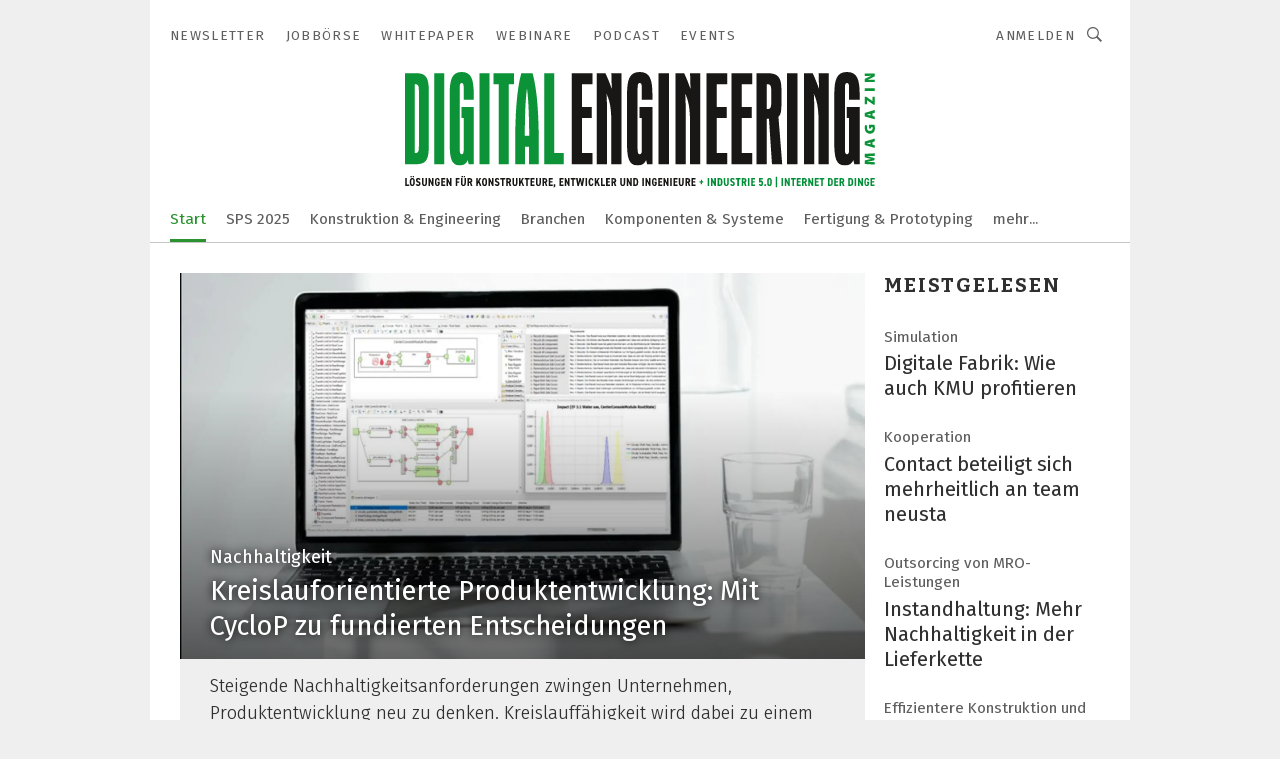

--- FILE ---
content_type: text/html; charset=UTF-8
request_url: https://www.digital-engineering-magazin.de/?newsletter-ad=wfbb-3
body_size: 101816
content:
<!DOCTYPE html><html lang="de">
<head>
			<meta http-equiv="X-UA-Compatible" content="IE=edge">
	<meta http-equiv="Content-Type" content="text/html; charset=UTF-8">
<meta name="charset" content="utf-8">
<meta name="language" content="de">
<meta name="robots" content="INDEX,FOLLOW,NOODP">
<meta property="og:url" content="https://www.digital-engineering-magazin.de/?newsletter-ad=wfbb-3">
<meta property="og:site_name" content="DIGITAL ENGINEERING Magazin">
<meta property="twitter:url" content="https://www.digital-engineering-magazin.de/?newsletter-ad=wfbb-3">
<meta property="twitter:card" content="summary_large_image">
<meta name="description" content="Das Fachmagazin für Digital Engineering informiert Konstrukteure, Entwickler und Ingenieure über die digitale Produktentwicklung im Sinne von Industrie 4.0.">
<meta name="theme-color" content="#ffffff">
<meta name="msapplication-TileColor" content="#ffffff">
<meta name="apple-mobile-web-app-title" content="DIGITAL ENGINEERING Magazin">
<meta name="application-name" content="DIGITAL ENGINEERING Magazin">
<meta name="facebook-domain-verification" content="tu8yl1nqevcncz7smogpdw8hdw8ded">	<meta name="viewport" content="width=device-width,initial-scale=1.0">
	<meta name="robots" content="max-snippet:-1, max-image-preview:large, max-video-preview:-1">

<title>Digital Engineering Magazin – für Konstrukteure, Entwickler</title>
<link href="https://cdn2.vogel.de/applications/90/scss/basic.css?v=1.075" media="screen,print" rel="stylesheet" type="text/css">
	<link rel="preconnect" href="https://cdn1.vogel.de/" crossorigin>
	<link rel="dns-prefetch" href="https://cdn1.vogel.de">
	<link rel="preconnect" href="https://cdn2.vogel.de/" crossorigin>
	<link rel="dns-prefetch" href="https://cdn2.vogel.de">
	<link rel="preconnect" href="https://c.delivery.consentmanager.net">
	<link rel="preconnect" href="https://cdn.consentmanager.net">
	<link rel="apple-touch-icon" sizes="180x180" href="/apple-touch-icon.png">
	<link rel="icon" type="image/png" sizes="192x192" href="/web-app-manifest-192x192.png">
	<link rel="icon" type="image/png" sizes="512x512" href="/web-app-manifest-512x512.png">
	<link rel="icon" type="image/png" sizes="96x96" href="/favicon-96x96.png">
	<link rel="icon" type="image/svg+xml" href="/favicon.svg">
	<link rel="shortcut icon" type="image/x-icon" href="/favicon.ico">
	<link rel="icon" type="image/x-icon" href="/favicon.ico">
	<link rel="alternate" href="/rss/news.xml"
	      type="application/rss+xml" title="RSS-Feed News">
	<link rel="alternate" href="/atom/news.xml"
	      type="application/atom+xml" title="ATOM-Feed News">

<script  src="https://cdn2.vogel.de/js/bundle.js?v=1.3"></script>
<script >
    //<!--
    window.gdprAppliesGlobally=true;if(!("cmp_id" in window)||window.cmp_id<1){window.cmp_id=28861}if(!("cmp_cdid" in window)){window.cmp_cdid="dad7ce8852c7"}if(!("cmp_params" in window)){window.cmp_params="&usedesign=37887"}if(!("cmp_host" in window)){window.cmp_host="b.delivery.consentmanager.net"}if(!("cmp_cdn" in window)){window.cmp_cdn="cdn.consentmanager.net"}if(!("cmp_proto" in window)){window.cmp_proto="https:"}if(!("cmp_codesrc" in window)){window.cmp_codesrc="1"}window.cmp_getsupportedLangs=function(){var b=["DE","EN","FR","IT","NO","DA","FI","ES","PT","RO","BG","ET","EL","GA","HR","LV","LT","MT","NL","PL","SV","SK","SL","CS","HU","RU","SR","ZH","TR","UK","AR","BS"];if("cmp_customlanguages" in window){for(var a=0;a<window.cmp_customlanguages.length;a++){b.push(window.cmp_customlanguages[a].l.toUpperCase())}}return b};window.cmp_getRTLLangs=function(){var a=["AR"];if("cmp_customlanguages" in window){for(var b=0;b<window.cmp_customlanguages.length;b++){if("r" in window.cmp_customlanguages[b]&&window.cmp_customlanguages[b].r){a.push(window.cmp_customlanguages[b].l)}}}return a};window.cmp_getlang=function(j){if(typeof(j)!="boolean"){j=true}if(j&&typeof(cmp_getlang.usedlang)=="string"&&cmp_getlang.usedlang!==""){return cmp_getlang.usedlang}var g=window.cmp_getsupportedLangs();var c=[];var f=location.hash;var e=location.search;var a="languages" in navigator?navigator.languages:[];if(f.indexOf("cmplang=")!=-1){c.push(f.substr(f.indexOf("cmplang=")+8,2).toUpperCase())}else{if(e.indexOf("cmplang=")!=-1){c.push(e.substr(e.indexOf("cmplang=")+8,2).toUpperCase())}else{if("cmp_setlang" in window&&window.cmp_setlang!=""){c.push(window.cmp_setlang.toUpperCase())}else{if(a.length>0){for(var d=0;d<a.length;d++){c.push(a[d])}}}}}if("language" in navigator){c.push(navigator.language)}if("userLanguage" in navigator){c.push(navigator.userLanguage)}var h="";for(var d=0;d<c.length;d++){var b=c[d].toUpperCase();if(g.indexOf(b)!=-1){h=b;break}if(b.indexOf("-")!=-1){b=b.substr(0,2)}if(g.indexOf(b)!=-1){h=b;break}}if(h==""&&typeof(cmp_getlang.defaultlang)=="string"&&cmp_getlang.defaultlang!==""){return cmp_getlang.defaultlang}else{if(h==""){h="EN"}}h=h.toUpperCase();return h};(function(){var n=document;var p=n.getElementsByTagName;var q=window;var f="";var b="_en";if("cmp_getlang" in q){f=q.cmp_getlang().toLowerCase();if("cmp_customlanguages" in q){for(var h=0;h<q.cmp_customlanguages.length;h++){if(q.cmp_customlanguages[h].l.toUpperCase()==f.toUpperCase()){f="en";break}}}b="_"+f}function g(i,e){var t="";i+="=";var s=i.length;var d=location;if(d.hash.indexOf(i)!=-1){t=d.hash.substr(d.hash.indexOf(i)+s,9999)}else{if(d.search.indexOf(i)!=-1){t=d.search.substr(d.search.indexOf(i)+s,9999)}else{return e}}if(t.indexOf("&")!=-1){t=t.substr(0,t.indexOf("&"))}return t}var j=("cmp_proto" in q)?q.cmp_proto:"https:";if(j!="http:"&&j!="https:"){j="https:"}var k=("cmp_ref" in q)?q.cmp_ref:location.href;var r=n.createElement("script");r.setAttribute("data-cmp-ab","1");var c=g("cmpdesign","");var a=g("cmpregulationkey","");var o=g("cmpatt","");r.src=j+"//"+q.cmp_host+"/delivery/cmp.php?"+("cmp_id" in q&&q.cmp_id>0?"id="+q.cmp_id:"")+("cmp_cdid" in q?"cdid="+q.cmp_cdid:"")+"&h="+encodeURIComponent(k)+(c!=""?"&cmpdesign="+encodeURIComponent(c):"")+(a!=""?"&cmpregulationkey="+encodeURIComponent(a):"")+(o!=""?"&cmpatt="+encodeURIComponent(o):"")+("cmp_params" in q?"&"+q.cmp_params:"")+(n.cookie.length>0?"&__cmpfcc=1":"")+"&l="+f.toLowerCase()+"&o="+(new Date()).getTime();r.type="text/javascript";r.async=true;if(n.currentScript&&n.currentScript.parentElement){n.currentScript.parentElement.appendChild(r)}else{if(n.body){n.body.appendChild(r)}else{var m=p("body");if(m.length==0){m=p("div")}if(m.length==0){m=p("span")}if(m.length==0){m=p("ins")}if(m.length==0){m=p("script")}if(m.length==0){m=p("head")}if(m.length>0){m[0].appendChild(r)}}}var r=n.createElement("script");r.src=j+"//"+q.cmp_cdn+"/delivery/js/cmp"+b+".min.js";r.type="text/javascript";r.setAttribute("data-cmp-ab","1");r.async=true;if(n.currentScript&&n.currentScript.parentElement){n.currentScript.parentElement.appendChild(r)}else{if(n.body){n.body.appendChild(r)}else{var m=p("body");if(m.length==0){m=p("div")}if(m.length==0){m=p("span")}if(m.length==0){m=p("ins")}if(m.length==0){m=p("script")}if(m.length==0){m=p("head")}if(m.length>0){m[0].appendChild(r)}}}})();window.cmp_addFrame=function(b){if(!window.frames[b]){if(document.body){var a=document.createElement("iframe");a.style.cssText="display:none";if("cmp_cdn" in window&&"cmp_ultrablocking" in window&&window.cmp_ultrablocking>0){a.src="//"+window.cmp_cdn+"/delivery/empty.html"}a.name=b;document.body.appendChild(a)}else{window.setTimeout(window.cmp_addFrame,10,b)}}};window.cmp_rc=function(h){var b=document.cookie;var f="";var d=0;while(b!=""&&d<100){d++;while(b.substr(0,1)==" "){b=b.substr(1,b.length)}var g=b.substring(0,b.indexOf("="));if(b.indexOf(";")!=-1){var c=b.substring(b.indexOf("=")+1,b.indexOf(";"))}else{var c=b.substr(b.indexOf("=")+1,b.length)}if(h==g){f=c}var e=b.indexOf(";")+1;if(e==0){e=b.length}b=b.substring(e,b.length)}return(f)};window.cmp_stub=function(){var a=arguments;__cmp.a=__cmp.a||[];if(!a.length){return __cmp.a}else{if(a[0]==="ping"){if(a[1]===2){a[2]({gdprApplies:gdprAppliesGlobally,cmpLoaded:false,cmpStatus:"stub",displayStatus:"hidden",apiVersion:"2.0",cmpId:31},true)}else{a[2](false,true)}}else{if(a[0]==="getUSPData"){a[2]({version:1,uspString:window.cmp_rc("")},true)}else{if(a[0]==="getTCData"){__cmp.a.push([].slice.apply(a))}else{if(a[0]==="addEventListener"||a[0]==="removeEventListener"){__cmp.a.push([].slice.apply(a))}else{if(a.length==4&&a[3]===false){a[2]({},false)}else{__cmp.a.push([].slice.apply(a))}}}}}}};window.cmp_gppstub=function(){var a=arguments;__gpp.q=__gpp.q||[];if(!a.length){return __gpp.q}var g=a[0];var f=a.length>1?a[1]:null;var e=a.length>2?a[2]:null;if(g==="ping"){return{gppVersion:"1.0",cmpStatus:"stub",cmpDisplayStatus:"hidden",apiSupport:[],currentAPI:"",cmpId:31}}else{if(g==="addEventListener"){__gpp.e=__gpp.e||[];if(!("lastId" in __gpp)){__gpp.lastId=0}__gpp.lastId++;var c=__gpp.lastId;__gpp.e.push({id:c,callback:f});return{eventName:"listenerRegistered",listenerId:c,data:true}}else{if(g==="removeEventListener"){var h=false;__gpp.e=__gpp.e||[];for(var d=0;d<__gpp.e.length;d++){if(__gpp.e[d].id==e){__gpp.e[d].splice(d,1);h=true;break}}return{eventName:"listenerRemoved",listenerId:e,data:h}}else{if(g==="hasSection"||g==="getSection"||g==="getField"||g==="getGPPString"){return null}else{__gpp.q.push([].slice.apply(a))}}}}};window.cmp_msghandler=function(d){var a=typeof d.data==="string";try{var c=a?JSON.parse(d.data):d.data}catch(f){var c=null}if(typeof(c)==="object"&&c!==null&&"__cmpCall" in c){var b=c.__cmpCall;window.__cmp(b.command,b.parameter,function(h,g){var e={__cmpReturn:{returnValue:h,success:g,callId:b.callId}};d.source.postMessage(a?JSON.stringify(e):e,"*")})}if(typeof(c)==="object"&&c!==null&&"__uspapiCall" in c){var b=c.__uspapiCall;window.__uspapi(b.command,b.version,function(h,g){var e={__uspapiReturn:{returnValue:h,success:g,callId:b.callId}};d.source.postMessage(a?JSON.stringify(e):e,"*")})}if(typeof(c)==="object"&&c!==null&&"__tcfapiCall" in c){var b=c.__tcfapiCall;window.__tcfapi(b.command,b.version,function(h,g){var e={__tcfapiReturn:{returnValue:h,success:g,callId:b.callId}};d.source.postMessage(a?JSON.stringify(e):e,"*")},b.parameter)}if(typeof(c)==="object"&&c!==null&&"__gppCall" in c){var b=c.__gppCall;window.__gpp(b.command,function(h,g){var e={__gppReturn:{returnValue:h,success:g,callId:b.callId}};d.source.postMessage(a?JSON.stringify(e):e,"*")},b.parameter,"version" in b?b.version:1)}};window.cmp_setStub=function(a){if(!(a in window)||(typeof(window[a])!=="function"&&typeof(window[a])!=="object"&&(typeof(window[a])==="undefined"||window[a]!==null))){window[a]=window.cmp_stub;window[a].msgHandler=window.cmp_msghandler;window.addEventListener("message",window.cmp_msghandler,false)}};window.cmp_setGppStub=function(a){if(!(a in window)||(typeof(window[a])!=="function"&&typeof(window[a])!=="object"&&(typeof(window[a])==="undefined"||window[a]!==null))){window[a]=window.cmp_gppstub;window[a].msgHandler=window.cmp_msghandler;window.addEventListener("message",window.cmp_msghandler,false)}};window.cmp_addFrame("__cmpLocator");if(!("cmp_disableusp" in window)||!window.cmp_disableusp){window.cmp_addFrame("__uspapiLocator")}if(!("cmp_disabletcf" in window)||!window.cmp_disabletcf){window.cmp_addFrame("__tcfapiLocator")}if(!("cmp_disablegpp" in window)||!window.cmp_disablegpp){window.cmp_addFrame("__gppLocator")}window.cmp_setStub("__cmp");if(!("cmp_disabletcf" in window)||!window.cmp_disabletcf){window.cmp_setStub("__tcfapi")}if(!("cmp_disableusp" in window)||!window.cmp_disableusp){window.cmp_setStub("__uspapi")}if(!("cmp_disablegpp" in window)||!window.cmp_disablegpp){window.cmp_setGppStub("__gpp")};
    //-->
</script>
<script >
    //<!--
    
				window.cmp_block_inline = true;
				window.cmp_block_unkown = false;
				window.cmp_block_sync = false;
				window.cmp_block_img = false;
				window.cmp_block_samedomain = false;
				window.cmp_setlang = "DE";
			
    //-->
</script>
<script type="text/plain" data-cmp-vendor="c5035" class="cmplazyload" data-cmp-block="contentpass">
    //<!--
    
                             
                     function isFirefox() {
                            return navigator.userAgent.toLowerCase().indexOf("firefox") >= 0;
                            }
                         $(document).ready(function () {
                         console.log(isFirefox());
                        var is_adblocker = false;
                        // keine Recht für Google
                        if (typeof adsBlocked == "undefined") {
                            function adsBlocked(callback) {
                                if (typeof __tcfapi != "undefined") {
                                    __tcfapi("addEventListener", 2, function (tcData, success) {
                                        var x = __tcfapi("getCMPData");
                                        if (
                                            "purposeConsents" in x &&
                                            "1" in x.purposeConsents && x.purposeConsents["1"] &&
                                            "vendorConsents" in x && "755" in x.vendorConsents && x.vendorConsents["755"]
                                        ) {
                                            if(isFirefox()){
                                            
                                                $req = fetch(new Request("https://pagead2.googlesyndication.com",{method:"HEAD",mode:"no-cors"}));
                                                $req.then(function (response) {
                                                    return response;
                                                }).then(function (response) {
                                                    callback(false);
                                                }).catch(function (exception) {
                                                    callback(true);
                                                });
                                            }
                                            else{
                                                var ADS_URL = "https://pagead2.googlesyndication.com/pagead/js/adsbygoogle.js";
                                                var xhr = new XMLHttpRequest();
                                                xhr.onreadystatechange = function () {
                                                    if (xhr.readyState == XMLHttpRequest.DONE) {
                                                        callback(xhr.status === 0 || xhr.responseURL !== ADS_URL);
                                                    }
                                                };
                                                xhr.open("HEAD", ADS_URL, true);
                                                xhr.send(null);
                                            }
                                           
                                            
                        
                                        } else {
                                            callback(true);
                                        }
                                    });
                                } else {
                                    callback(true);
                                }
                            }
                        }
                        // AdsBlocked - Funktion wird erst später geladen und auch nicht mit Contentpass!!!!
                        adsBlocked(function (blocked) {
                            is_adblocker = !!blocked ;
                            console.log(is_adblocker?"Ads blocked":"Ads not Blocked");
                            if (typeof __tcfapi != "undefined") {
                                __tcfapi("addEventListener", 2, function (tcData, success) {
                                    var cmpdata = __tcfapi("getCMPData");
                                    // Wenn keine Zustimmung für GoogleAds vorhanden ist
                                    if ((!success ||
                                            is_adblocker ||
                                            !("vendorConsents" in cmpdata) ||
                                            !("755" in cmpdata.vendorConsents) ||
                                            !(cmpdata.vendorConsents["755"])) && 
                                            (tcData.eventStatus === "tcloaded" || tcData.eventStatus === "useractioncomplete")
                                        ) {
                                        $.get("/wb/1/", function (OBJ_response) {
                                            if (OBJ_response.content) {
                                                var OBJ_element = document.createElement("div");
                                                $(OBJ_element).append(OBJ_response.content);
                                                $("body").prepend(OBJ_element.firstChild);
                                            }
                                        });
                                        $.get("/wb/2/", function (OBJ_response) {
                                            if (OBJ_response.content) {
                                                var OBJ_element_ref = document.getElementById("advertisement_06");
                                                var OBJ_element = document.createElement("div");
                                                $(OBJ_element).append(OBJ_response.content);
                                                OBJ_element_ref.append(OBJ_element.firstChild);
                                            }
                                        });
                                        $.get("/wb/3/", function (OBJ_response) {
                                            if (OBJ_response.content) {
                                                var OBJ_element_ref = document.getElementById("advertisement_04");
                                                var OBJ_element = document.createElement("div");
                                                $(OBJ_element).append(OBJ_response.content);
                                                OBJ_element_ref.append(OBJ_element.firstChild);
                                            }
                                        });
                                    }
                                    __tcfapi("removeEventListener", 2, function (success) {}, tcData.listenerId);
                                });
                            }
                        });
                        });
    //-->
</script>
<script type="application/ld+json">
    {"@context":"http:\/\/schema.org","@type":"WebSite","name":"DIGITAL ENGINEERING Magazin","url":"https:\/\/www.digital-engineering-magazin.de","mainEntityOfPage":"https:\/\/www.digital-engineering-magazin.de\/?newsletter-ad=wfbb-3","potentialAction":{"@type":"SearchAction","target":"https:\/\/www.digital-engineering-magazin.de\/?newsletter-ad=wfbb-3suche\/?k={query}","query-input":"required name=query"}}
</script>
	<!--[if lt IE 9]>
	<script>document.createElement("video");
	document.createElement("header");
	document.createElement("section");
	document.createElement("article");
	document.createElement("footer");</script>
	<![endif]-->

    <!-- truffle.one blockiert bis zum Consent -->
    <script type="text/plain" class="cmplazyload" data-cmp-vendor="c58464">
        var jss = document.getElementsByTagName("script");
        for (var j = jss.length; j >= 0; j--) {
            if (jss[j]) {
                if (jss[j].getAttribute("src") && jss[j].getAttribute("src").indexOf("api.truffle.one/static/getWebData.js") != -1) {
                    jss[j].parentNode.removeChild(jss[j]);
                }
            }
        }
        var t1_params = t1_params || [];
        t1_params.push(["118", "118"]);
        var t = document["createElement"]("script"), i;
        t["type"] = "text/javascript";
        t["src"] = window["location"]["href"]["split"]("/")[0] + "//api.truffle.one/static/getWebData.js";
        i = document["getElementsByTagName"]("script")[0];
        i["parentNode"]["insertBefore"](t, i);
    </script>
	
    <script class="cmplazyload" data-cmp-block="contentpass" data-cmp-vendor="755"
            data-cmp-src="https://securepubads.g.doubleclick.net/tag/js/gpt.js" type="text/plain"></script>

    <script type="text/plain" class="cmplazyload" data-cmp-vendor="755" data-cmp-block="contentpass">
        var googletag = googletag || {};
        googletag.cmd = googletag.cmd || [];
    </script>

            <!-- This nees to be 'text/plain' otherwise banners wont work -->
	    <!-- GPT -->
	    <script type="text/plain" class="cmplazyload" data-cmp-vendor="755" data-cmp-block="contentpass">

		    try
		    {
			    // Array anlegen fuer spaetere Speicherung
			    var ARR_unknown_slots = [];

			    googletag.cmd.push(function ()
			    {

				    // Client
				    var STR_client = "/2686/DE.win.de/home";

                    // Groessen
                    var ARR_sizes = [{"type":"slot","size":[[960,252],[980,90],[728,90],[468,60],[1,1]],"mappings":[[[0,0],[1,1]],[[1025,0],[[960,252],[728,90],[468,60],[1,1]]],[[1300,0],[[960,252],[980,90],[728,90],[468,60],[1,1]]]],"id":"advertisement_01"},{"type":"slot","size":[[420,600],[300,600],[160,600],[1,1]],"mappings":[[[0,0],[1,1]],[[1025,0],[[420,600],[300,600],[160,600],[1,1]]]],"id":"advertisement_02"},{"type":"slot","size":[[161,600],[121,600],[1,1]],"mappings":[[[0,0],[1,1]],[[1025,0],[[161,600],[121,600],[1,1]]]],"id":"advertisement_03"},{"type":"slot","size":[[1180,250],[960,250],[728,91],[301,630],[301,330],[301,280],[301,180]],"mappings":[[[0,0],[[301,180],[301,280],[1,1]]],[[1025,0],[[960,250],[728,91],[1,1]]],[[1541,0],[[1180,250],[960,250],[728,91],[1,1]]]],"id":"advertisement_04"},{"type":"slot","size":[[960,251],[728,92],[1,1]],"mappings":[[[0,0],[1,1]],[[1025,0],[[960,251],[728,92],[1,1]]]],"id":"advertisement_05"},{"type":"slot","size":[[300,631],[300,630],[300,331],[300,330],[300,281],[300,280],[1,1]],"mappings":[[[0,0],[[300,631],[300,630],[300,331],[300,330],[300,281],[300,280],[1,1]]]],"id":"advertisement_06"},{"type":"slot","size":[[300,632],[300,630],[300,332],[300,330],[300,282],[300,280],[1,1]],"mappings":[[[0,0],[[300,632],[300,630],[300,332],[300,330],[300,282],[300,280],[1,1]]]],"id":"advertisement_07"},{"type":"slot","size":[[800,500],[800,350],[800,250],[560,330],[300,631],[300,630],[300,331],[300,330],[300,281],[300,280],[1,1]],"mappings":[[[0,0],[[800,500],[300,631],[300,630],[300,331],[300,330],[300,281],[300,280],[1,1]]],[[1025,0],[[800,350],[800,250],[800,500],[560,330],[300,631],[300,630],[300,331],[300,330],[300,281],[300,280],[1,1]]]],"id":"advertisement_09"},{"type":"slot","size":[[300,633],[300,333],[300,283],[300,120],[1,1]],"mappings":[[[0,0],[[300,633],[300,333],[300,283],[300,120],[1,1]]]],"id":"advertisement_10"},{"type":"slot","size":[[300,284],[300,334],[300,634],[1,1]],"mappings":[[[0,0],[[300,284],[300,334],[300,634],[1,1]]]],"id":"advertisement_13"},{"type":"fluid","size":["fluid"],"id":"advertisement_fluid","path":"\/2686\/DE.win.de"}];

                    // Groessen durchlaufen
                    for (var INT_i = 0; INT_i < ARR_sizes.length; INT_i++) {

                        // Mapping vorhanden
                        if (ARR_sizes[INT_i].mappings) {

                            // Mappings durchlaufen
                            var OBJ_size_mapping = googletag.sizeMapping();
                            for (var INT_j = 0; INT_j < ARR_sizes[INT_i].mappings.length; INT_j++) {
                                OBJ_size_mapping.addSize(ARR_sizes[INT_i].mappings[INT_j][0], ARR_sizes[INT_i].mappings[INT_j][1]);
                            } // end for

                        } // end if

                        // Typen
                        switch (ARR_sizes[INT_i].type) {

                            // Slot:
                            case "slot":
                                googletag
                                    .defineSlot(STR_client, ARR_sizes[INT_i].size, ARR_sizes[INT_i].id)
                                    .defineSizeMapping(OBJ_size_mapping.build())
                                    .setCollapseEmptyDiv(true, true)
                                    .addService(googletag.pubads());
                                console.debug("Ad Slot " + ARR_sizes[INT_i].id + " created " );
                                break;
                                
                            //Fluid
                            case "fluid":
                                googletag
                                    .defineSlot(ARR_sizes[INT_i].path, ARR_sizes[INT_i].size, ARR_sizes[INT_i].id)
                                    .setCollapseEmptyDiv(true, true)
                                    .addService(googletag.pubads());
                                console.debug("Ad Slot " + ARR_sizes[INT_i].id + " created ");
                                break;

                            default:
	                            console.debug("Ad Slot unknown");

                        } // end switch

                    } // end for
console.debug("hier beginnt targeting 'wallpaper'");
	                // Banner aktivieren
	                googletag.pubads().setTargeting("kw", 'wallpaper');
console.debug("hier targeting ende 'wallpaper'");
console.debug("slotRequested anfang");
	                googletag.pubads().addEventListener("slotRequested", function (event)
	                {
		                // Nachricht in Konsole
		                console.debug("Ad Slot " + event.slot.getSlotElementId() + " requested");
	                });

                    googletag.pubads().addEventListener("slotResponseReceived", function (event) {
                        // Nachricht in Konsole
                        console.debug("Ad Slot " + event.slot.getSlotElementId() + " response received");
                    });
                    googletag.pubads().addEventListener("slotRenderEnded", function (event) {

                        try {

                            // Creative geladen
                            if (
                                //typeof event.creativeId !== "undefined" && event.creativeId !== null &&
                                typeof event.slot !== "undefined"
                            ) {

                                // Slot nicht leer
                                if (!event.isEmpty) {

                                    // Nachricht in Konsole
                                    console.debug("Ad Slot " + event.slot.getSlotElementId() + " rendered");
                                    
                                    // Slot als jQuery Objekt speichern
                                    var OBJ_slot = $("div#" + event.slot.getSlotElementId());

                                    // Slot einblenden (falls ausgeblendet)
                                    OBJ_slot.show();
                                    
                                    // Eigene Slots durchlaufen (keine Manipulation von z.B. BusinessAd)
                                    var BOO_found = false;

                                    for (var INT_i = 0; INT_i < ARR_sizes.length; INT_i++) {

                                        // Slot bekannt
                                        if (event.slot.getSlotElementId() === ARR_sizes[INT_i].id) {

                                            // Element gefunden
                                            BOO_found = true;
                                         
                                            // iFrame
                                            var OBJ_iframe = OBJ_slot.find("iframe");


                                            // Kein iFrame, aber Tracking-Pixel
                                            if (
                                                OBJ_slot.find("ins>ins").length > 0 &&
                                                OBJ_slot.find("ins>ins").height() === 1
                                            ) {

                                                // Slot ausblenden
                                                OBJ_slot.hide();

                                                // Nachricht in Konsole
                                                console.debug("Ad Slot " + event.slot.getSlotElementId() +
                                                    " hidden (ins)");

                                            }
                                            // iFrame vorhanden
                                            else if (OBJ_iframe.length > 0) {
                                                // iFrame
                                                var OBJ_iframe_content = OBJ_iframe.contents();

                                                // Tracking-Pixel nicht vorhanden
                                                if (
                                                    (
                                                        OBJ_iframe_content.find("body>img").length === 0 ||
                                                        OBJ_iframe_content.find("body>img").height() > 1
                                                    ) &&
                                                    (
                                                        OBJ_iframe_content.find("body>div>img").length ===
                                                        0 ||
                                                        OBJ_iframe_content.find("body>div>img").height() >
                                                        1
                                                    ) &&
                                                    OBJ_iframe_content.find("body>div>amp-pixel").length ===
                                                    0 &&
                                                    OBJ_iframe_content.find("body>amp-pixel").length === 0
                                                ) {
                                                    let native_ad = OBJ_iframe_content.find(".native-ad").length;
                                                    
                                                    // Background transparent im iFrame
                                                    OBJ_iframe_content.find("head").append('<style type="text/css">body{background: transparent !important;}</style>');

                                                    if(native_ad == 1){

                                                        // Stylesheet ebenfalls in iFrame kopieren
                                                        var STR_stylesheet = "https://cdn2.vogel.de/applications/90/scss/native-ads.css?v=0.19";
                                                        OBJ_iframe_content.find("head").append($("<link/>", {
                                                            rel: "stylesheet",
                                                            href: STR_stylesheet,
                                                            type: "text/css"
                                                        }));
                                                         // CSS-Klasse der Buchung nach aussen uebertragen (nur div)
                                                        OBJ_slot.find("div:first").addClass(
                                                            OBJ_iframe_content.find(".native-ad").attr("class")
                                                        );
                                                        // Klasse in Iframe löschen
                                                        OBJ_iframe_content.find(".native-ad").attr("class","");
    
                                                        OBJ_slot.find("div:first").addClass(
                                                        OBJ_iframe_content.find("body>div>article:not(#whitespace_click)").attr("class")
                                                        );

                                                        OBJ_slot.find("div:first").addClass(
                                                        OBJ_iframe_content.find("body>article:not(#whitespace_click)").attr("class")
                                                        );
                                                    OBJ_iframe_content.find("body>div>article:not(#whitespace_click)").attr("class", "");
                                                    OBJ_iframe_content.find("body>article:not(#whitespace_click)").attr("class", "");
    
                                                        // Nachricht in Konsole
                                                        console.debug("Ad Slot " + event.slot.getSlotElementId() +
                                                            " manipulated: native-ad");

                                                    }else{
                                                    let infClasses = ".lb728, .fs468, .sky, .ca300, .hs2, .sky_hs2, .hs1_160, .hs1_120, .sky_hs1,.sky_hs2, .billboard,.sky_bg980_r,.bb399, .sky, .sky_left, .billboard_inText,.sky_second_160,.sky_second_161,.sky_fixed,.bg_lb, .wall_lb";
                                                    // CSS-Klasse der Buchung nach aussen uebertragen (nur div)
                                                    OBJ_slot.find("div:first").addClass(
                                                        OBJ_iframe_content.find(infClasses).attr("class")
                                                    );
                                                    // Nach Außen übertragene Klasse entfernen
                                                    OBJ_iframe_content.find(infClasses).attr("class", "");
                                               
                                                    // Style und whitespace_click muss mit raus fuer brandgate
                                                    OBJ_iframe_content.find("body>style:first").clone().insertBefore(OBJ_slot.find("div:first"));
                                                    OBJ_iframe_content.find("div#whitespace_click").css('height', '100%');
                                                    OBJ_iframe_content.find("div#whitespace_click").insertBefore(OBJ_slot.find("div:first"));


                                                    // Nachricht in Konsole
                                                    console.debug("Ad Slot " + event.slot.getSlotElementId() +
                                                        " manipulated no native-ad");
                                                    }
                                                    
                                                    
                                                } else {

                                                    // Slot ausblenden
                                                    OBJ_iframe.hide();

                                                    // Nachricht in Konsole
                                                    console.debug("Ad Slot " + event.slot.getSlotElementId() +
                                                        " hidden (iframe img/amp-pixel)");

                                                } // end if

                                            }
                                            // Kein iFrame, aber Tracking-Pixel
                                            else if (OBJ_slot.find("img").height() === 1) {

                                                // Slot ausblenden
                                                OBJ_slot.hide();

                                                // Nachricht in Konsole
                                                console.debug("Ad Slot " + event.slot.getSlotElementId() +
                                                    " hidden (img)");

                                            } // end if

                                        } // end if

                                    } // end for

                                    // Slot nicht gefunden
                                    if (!BOO_found) {

                                        // Slot merken, ausblenden und Nachrichten in Konsole
                                        var STR_ba_id = event.slot.getSlotElementId();

                                        setTimeout(function () {
                                            var OBJ_ba = $("#" + STR_ba_id);
                                            if (
                                                OBJ_ba.is(":visible") === false ||
                                                OBJ_ba.is(":hidden") === true
                                            ) {
                                                ARR_unknown_slots.push(STR_ba_id);
                                                console.debug("Ad Slot " + STR_ba_id + " unknown empty");
                                            } else {
                                                console.debug("Ad Slot " + STR_ba_id + " unkown");
                                            }
                                        }, 500);

                                    } // end if

                                } else {
                                    // Entfernen von nicht gerenderten Werbeanzeigen, damit Darstellung in Zweierelement passt
									let adElement = document.getElementById(event.slot.getSlotElementId());
									
									if (adElement && adElement.parentNode) {
									    let parentNodeOfAdDiv = adElement.parentNode;
									
									    if (
									        parentNodeOfAdDiv.tagName === "SECTION" &&
									        parentNodeOfAdDiv.getAttribute("data-section-id") &&
									        parentNodeOfAdDiv.getAttribute("data-section-id").includes("section_advertisement")
									    ) {
									        parentNodeOfAdDiv.remove();
									    }
									}
                                } // end if

                            } // end if

                        } catch (OBJ_err) {
                            console.debug(OBJ_err);
                        }

                    });
                    
                     							console.debug("ABA_CLIENT_ENABLED is true");
                            if (typeof t1_aba === "function") {
                                try {
                                    // Versuche, t1_aba aufzurufen
                                    t1_aba(googletag, function(updatedGoogletag) {
                                        // enableSingleRequest und enableServices aufrufen, nachdem die Anfrage abgeschlossen ist
                                        updatedGoogletag.pubads().enableSingleRequest();
                                        updatedGoogletag.enableServices();
                                        console.log("T1: GPT enabled after ABA targeting.");
                                        console.debug("Slots created");
                                        googletag = updatedGoogletag;
                                        initDisplay();
                                    });
                                } catch (error) {
                                    // Fallback im Fehlerfall des t1_aba-Aufrufs
                                    console.log("T1: Error calling t1_aba: ", error);
                                    googletag.pubads().enableSingleRequest();
                                    googletag.enableServices();
                                    console.debug("Slots created");
                                    initDisplay();
                                }
                            } else {
                                // Wenn t1_aba nicht definiert ist, enableServices direkt aufrufen
                                console.log("T1: t1_aba not defined");
                                googletag.pubads().enableSingleRequest();
                                googletag.enableServices();
                                console.debug("Slots created");
                                initDisplay();
                            }
                        
           
                  
                    });
        
                    } catch (OBJ_err) {
                        // Nix
                        console.warn("Ad Error - define /2686/DE.win.de/home");
            } // end try
        </script>
                <script type="text/plain" class="cmplazyload" data-cmp-vendor="755" data-cmp-block="contentpass">
            function displaydfp() {
                try {
                    googletag.cmd.push(
                        function () {
                            let d = [];
                            window.googletag.pubads().getSlots().forEach(function(element){
                                if ($("#" + element.getSlotId().getDomId()).length === 0) {
                                    d.push(element.getSlotId().getDomId());
                                } else {
                                    googletag.display(element.getSlotId().getDomId());
                                }
                            });
                            console.debug("all Slots displayed");
                            console.debug({"not used Slots": d});
                        });
                } catch (e) {
                    console.debug(e);
                }
            }
            
            function initDisplay(){
                  if (document.readyState === 'loading') {
                    document.addEventListener('DOMContentLoaded', displaydfp);
                } else {
                    displaydfp();
                }
            }

        </script>
    		<!-- BusinessAd -->
		<script>
			var Ads_BA_ADIDsite = "digital-engineering-magazin.de";
			var Ads_BA_ADIDsection = "startseite";//bzw. passende Rubrik
			var Ads_BA_keyword = "";
		</script>
	    <script
			    class="cmplazyload" data-cmp-vendor="755" type="text/plain" data-cmp-block="contentpass" id="ba_script" onload="notifyBA()"
			    src="about:blank" data-cmp-src="https://storage.googleapis.com/ba_utils/digital-engineering-magazin.de.js"></script>
	    <script  class="cmplazyload" data-cmp-vendor="755" type="text/plain" data-cmp-block="contentpass">
		    function notifyBA(){
                window.dispatchEvent(new Event("__baCMPReady"));
            }
	    </script>
        <style>
            #Ads_BA_CAD2::before, #Ads_BA_CAD::before {
                content:"Anzeige";
                text-align:center;
                margin-bottom:6px;
                font-size:10px;
                display:block;
            }
        </style>
    
		<!-- GTM Vars -->
	<script>
		var dataLayer = [
			{
				"environment": "production", // Umgebung
				"id": "90", // App-ID
                                				"content_type": "rest",
                                                				"logged_in": false, // User is logged in
				"accessToPaid": false, // Access paid
								"dimension1": "dem:rest:home digital-engineering-magazin-fuer-konstrukteure-entwickler", // Shortcut:Type:ID
																"dimension7": "/?newsletter-ad=wfbb-3", // URL
				"dimension11": "3a106ecdb28b87eb3707a59c2b174e57,f34b6e69ec1dfd4721441115a7d53087,63075c1a52bd84bae1b9c82bd645a4a1,13ead3350e413701b7dd4e32e0b40cbd,718221cfb2e1586b2531700658189544,1ffa90716607ca677530071f492a9d96,22f40575c6014b9ad279cc3247c3a39a,5c9a452b46823af30e9b389b4f39376e,a68b97a0a932852375e18882c6c85ef9,b7fc4fc31219228d17439ce8655c6b12,2df012f1fec351ea4d630734debbad17,a1a76a7941ce5dfbc46421a305ab76ae,94a9443cc2b4afcf321b1b0336354490,d331736cb30f09ec6978a45fe538bfc2,82895820d6674e46e3b1420905d8d963,18b96650db731bd4f4fc16c19bbc4374,16e4b82a985744eeba8cd1b148a86a1c,041e74f8263ff9c40528d71a0edccda4,92fb3ce8faf721d1ebfa5f1864414ea0,2364a05f2ca53c3f29ac7d2ecef7f6da,f6c16630ccd59e15dda4e51fa4a7ce44,a39a508672e96738566e75d8a2066856,2999af3081a8084f75bb23d9d009eab8", // Ad-Views Article
								"dimension12": "695bae212bf40,6824837b4c01b,6878b3417952c,67877665880dc", // Ad-Views Downloads
								"dimension13": "167366,157799,211810,185395,162507,536,65ba3b2f36564,65ba3bab82d98,243832,1849,65ba3c8e8193d,177133,1398,65ba3a3c3c106", // Ad-Views Companies
								
			}
		];
	</script>
</head>
<body data-infinity-id="default" data-infinity-type="layout">
<!-- No Bookmark-layer -->    <!-- GTM Code -->
    <noscript>
        <iframe src="https://www.googletagmanager.com/ns.html?id=GTM-P6SW45FQ"
                height="0" width="0" style="display:none;visibility:hidden"></iframe>
    </noscript>
    <!-- Automatisches Blockieren vom CMP vermeiden -->
    <script type="text/plain" class="cmplazyload" data-cmp-vendor="s905"  data-cmp-block="contentpass" >(function (w, d, s, l, i)
		{
			w[l] = w[l] || [];
			w[l].push({
				'gtm.start':
					new Date().getTime(), event: 'gtm.js'
			});
			var f = d.getElementsByTagName(s)[0],
				j = d.createElement(s), dl = l != 'dataLayer' ? '&l=' + l : '';
			j.async = true;
			j.src =
				'https://www.googletagmanager.com/gtm.js?id=' + i + dl;
			f.parentNode.insertBefore(j, f);
		})(window, document, 'script', 'dataLayer', 'GTM-P6SW45FQ');
	</script>
	<!-- GA Code: no config found -->

<!-- No Jentis --><!-- No Jentis Datalayer -->		<div id="advertisement_01" class="cmplazyload gpt inf-leaderboard" data-cmp-vendor="755"
         data-ad-id="advertisement_01" data-infinity-type="ad" data-infinity-id="v1/advertisement_01">
	</div>
    		<div id="advertisement_02" class="cmplazyload gpt " data-cmp-vendor="755"
         data-ad-id="advertisement_02" data-infinity-type="ad" data-infinity-id="v1/advertisement_02">
	</div>
	    	<div id="advertisement_03" class="cmplazyload gpt " data-cmp-vendor="755"
         data-ad-id="advertisement_03" data-infinity-type="ad" data-infinity-id="v1/advertisement_03">
	</div>
    		<div id="advertisement_11" class="cmplazyload gpt " data-cmp-vendor="755"
         data-ad-id="advertisement_11" data-infinity-type="ad" data-infinity-id="v1/advertisement_11">
	</div>
		<div id="advertisement_12" class="cmplazyload gpt " data-cmp-vendor="755"
         data-ad-id="advertisement_12" data-infinity-type="ad" data-infinity-id="v1/advertisement_12">
	</div>
<div class="inf-website">
	<div id="mainwrapper" class="inf-wrapper">
		<section class="inf-mainheader" data-hj-ignore-attributes>
	<div class="inf-mainheader__wrapper">
		<div class="inf-icon inf-icon--menu inf-mainheader__menu-icon"></div>
		
				
<ul class="inf-servicenav">
    	<a class="inf-btn inf-btn--small inf-btn--info inf-servicenav__btn" title=""
	   href="" style="display: none"></a>
    			<li class="inf-servicenav__item ">
				<a class=" inf-servicenav__link inf-flex inf-flex--a-center" title="Newsletter" rel="noopener"
                   href="&#x2F;newsletter&#x2F;" target="_self" id="menu-page_65675f444d0ca">

                    					<span class="inf-servicenav__item-name">
                    Newsletter                    </span>
                    				</a>
			</li>
        			<li class="inf-servicenav__item ">
				<a class=" inf-servicenav__link inf-flex inf-flex--a-center" title="Jobb&#xF6;rse" rel="noopener"
                   href="&#x2F;jobboerse&#x2F;" target="_self" id="menu-page_65675f7fa8461">

                    					<span class="inf-servicenav__item-name">
                    Jobbörse                    </span>
                    				</a>
			</li>
        			<li class="inf-servicenav__item ">
				<a class=" inf-servicenav__link inf-flex inf-flex--a-center" title="Whitepaper" rel="noopener"
                   href="&#x2F;whitepaper&#x2F;" target="_self" id="menu-page_65675fb31e796">

                    					<span class="inf-servicenav__item-name">
                    Whitepaper                    </span>
                    				</a>
			</li>
        			<li class="inf-servicenav__item ">
				<a class=" inf-servicenav__link inf-flex inf-flex--a-center" title="Webinare" rel="noopener"
                   href="&#x2F;webinare&#x2F;" target="_self" id="menu-page_663a1611d2738">

                    					<span class="inf-servicenav__item-name">
                    Webinare                    </span>
                    				</a>
			</li>
        			<li class="inf-servicenav__item ">
				<a class=" inf-servicenav__link inf-flex inf-flex--a-center" title="Podcast" rel="noopener"
                   href="&#x2F;podcast&#x2F;" target="_self" id="menu-page_65675fef118cc">

                    					<span class="inf-servicenav__item-name">
                    Podcast                    </span>
                    				</a>
			</li>
        			<li class="inf-servicenav__item ">
				<a class=" inf-servicenav__link inf-flex inf-flex--a-center" title="Events" rel="noopener"
                   href="&#x2F;events&#x2F;" target="_self" id="menu-page_65675d2475306">

                    					<span class="inf-servicenav__item-name">
                    Events                    </span>
                    				</a>
			</li>
        </ul>

		<div class="inf-mobile-menu">
			<img alt="Mobile-Menu" title="Mobile Menu" class="inf-mobile-menu__dropdown-arrow" src="https://cdn2.vogel.de/img/arrow_dropdown.svg">

			<form action="/suche/"
			      method="get"
			      class="inf-mobile-search">
				<label> <input type="text" placeholder="Suchbegriff eingeben"
				               class="inf-form-input-text inf-mobile-search__input" name="k"> </label>
				<button type="submit" id="search_submit_header-mobile" class="inf-icon inf-icon--search inf-mobile-search__button">
				</button>
			</form>
			
						<div class="inf-mobile-menu__cta-btn-wrapper">
								<a class="inf-btn inf-btn--info inf-full-width" title=""
				   href="" style="display: none"></a>
			</div>
			
						<ul class="inf-mobile-menu__content inf-mobile-menu__content--servicenav">
				<li class="inf-mobile-menu__item					"
			    id="page_65675f444d0ca-mobile">
				
								<a title="Newsletter"
				   href="&#x2F;newsletter&#x2F;"
					target="_self" rel="noopener"                   class="inf-mobile-menu__link"
                   id="menu-page_65675f444d0ca-mobile">
					Newsletter				</a>
				
				
								
			</li>
					<li class="inf-mobile-menu__item					"
			    id="page_65675f7fa8461-mobile">
				
								<a title="Jobb&#xF6;rse"
				   href="&#x2F;jobboerse&#x2F;"
					target="_self" rel="noopener"                   class="inf-mobile-menu__link"
                   id="menu-page_65675f7fa8461-mobile">
					Jobbörse				</a>
				
				
								
			</li>
					<li class="inf-mobile-menu__item					"
			    id="page_65675fb31e796-mobile">
				
								<a title="Whitepaper"
				   href="&#x2F;whitepaper&#x2F;"
					target="_self" rel="noopener"                   class="inf-mobile-menu__link"
                   id="menu-page_65675fb31e796-mobile">
					Whitepaper				</a>
				
				
								
			</li>
					<li class="inf-mobile-menu__item					"
			    id="page_663a1611d2738-mobile">
				
								<a title="Webinare"
				   href="&#x2F;webinare&#x2F;"
					target="_self" rel="noopener"                   class="inf-mobile-menu__link"
                   id="menu-page_663a1611d2738-mobile">
					Webinare				</a>
				
				
								
			</li>
					<li class="inf-mobile-menu__item					"
			    id="page_65675fef118cc-mobile">
				
								<a title="Podcast"
				   href="&#x2F;podcast&#x2F;"
					target="_self" rel="noopener"                   class="inf-mobile-menu__link"
                   id="menu-page_65675fef118cc-mobile">
					Podcast				</a>
				
				
								
			</li>
					<li class="inf-mobile-menu__item					"
			    id="page_65675d2475306-mobile">
				
								<a title="Events"
				   href="&#x2F;events&#x2F;"
					target="_self" rel="noopener"                   class="inf-mobile-menu__link"
                   id="menu-page_65675d2475306-mobile">
					Events				</a>
				
				
								
			</li>
		</ul>
			
			<ul class="inf-mobile-menu__content">
				<li class="inf-mobile-menu__item					 inf-mobile-menu__item--active"
			    id="home-mobile">
				
								<a title="Digital&#x20;Engineering&#x20;Magazin&#x20;&#x2013;&#x20;f&#xFC;r&#x20;Konstrukteure,&#x20;Entwickler"
				   href="&#x2F;"
					target="_self" rel="noopener"                   class="inf-mobile-menu__link inf-mobile-menu__link--active"
                   id="menu-home-mobile">
									</a>
				
				
								
			</li>
					<li class="inf-mobile-menu__item					"
			    id="page_690859ff4b5da-mobile">
				
								<a title="SPS&#x20;2025"
				   href="&#x2F;sps2025&#x2F;"
					target="_self" rel="noopener"                   class="inf-mobile-menu__link"
                   id="menu-page_690859ff4b5da-mobile">
					SPS 2025				</a>
				
				
								
			</li>
					<li class="inf-mobile-menu__item					"
			    id="page_656758a3bb278-mobile">
				
								<a title="Konstruktion&#x20;&amp;&#x20;Engineering&#x3A;&#x20;Die&#x20;neuesten&#x20;Trends&#x20;und&#x20;Technologien&#x20;f&#xFC;r&#x20;die&#x20;digitale&#x20;Produktentwicklung"
				   href="&#x2F;konstruktion-engineering&#x2F;"
					target="_self" rel="noopener"                   class="inf-mobile-menu__link"
                   id="menu-page_656758a3bb278-mobile">
					 Konstruktion &amp; Engineering				</a>
				
				
								
			</li>
					<li class="inf-mobile-menu__item					"
			    id="page_656758fc775cc-mobile">
				
								<a title="Branchen&#xFC;bergreifende&#x20;Einblicke&#x20;in&#x20;die&#x20;digitale&#x20;Produktentwicklung&#x20;und&#x20;Industrie&#x20;4.0"
				   href="&#x2F;branchen&#x2F;"
					target="_self" rel="noopener"                   class="inf-mobile-menu__link"
                   id="menu-page_656758fc775cc-mobile">
					Branchen				</a>
				
				
								
			</li>
					<li class="inf-mobile-menu__item					"
			    id="page_6567594e740a2-mobile">
				
								<a title="Komponenten&#x20;&amp;&#x20;Systeme&#x3A;&#x20;Innovationen&#x20;und&#x20;L&#xF6;sungen&#x20;f&#xFC;r&#x20;die&#x20;digitale&#x20;Produktentwicklung"
				   href="&#x2F;komponenten-systeme&#x2F;"
					target="_self" rel="noopener"                   class="inf-mobile-menu__link"
                   id="menu-page_6567594e740a2-mobile">
					Komponenten &amp; Systeme				</a>
				
				
								
			</li>
					<li class="inf-mobile-menu__item					"
			    id="page_656759a8e83e5-mobile">
				
								<a title="Fertigung&#x20;&amp;&#x20;Prototyping&#x3A;&#x20;Revolution&#xE4;re&#x20;Ans&#xE4;tze&#x20;f&#xFC;r&#x20;die&#x20;digitale&#x20;Fertigung"
				   href="&#x2F;fertigung-prototyping&#x2F;"
					target="_self" rel="noopener"                   class="inf-mobile-menu__link"
                   id="menu-page_656759a8e83e5-mobile">
					Fertigung &amp; Prototyping				</a>
				
				
								
			</li>
					<li class="inf-mobile-menu__item					"
			    id="page_6728b72b13ae0-mobile">
				
								<a title="K&#xFC;nstliche&#x20;Intelligenz"
				   href="&#x2F;kuenstliche-intelligenz&#x2F;"
					target="_self" rel="noopener"                   class="inf-mobile-menu__link"
                   id="menu-page_6728b72b13ae0-mobile">
					Künstliche Intelligenz				</a>
				
				
								
			</li>
					<li class="inf-mobile-menu__item					"
			    id="page_65675a015ecc5-mobile">
				
								<a title="Hardware&#x20;&amp;&#x20;IT&#x3A;&#x20;Verkn&#xFC;pfung&#x20;von&#x20;physischer&#x20;und&#x20;digitaler&#x20;Welt&#x20;f&#xFC;r&#x20;effektives&#x20;Engineering"
				   href="&#x2F;hardware-it&#x2F;"
					target="_self" rel="noopener"                   class="inf-mobile-menu__link"
                   id="menu-page_65675a015ecc5-mobile">
					Hardware &amp; IT				</a>
				
				
								
			</li>
					<li class="inf-mobile-menu__item					"
			    id="page_65675a5d04234-mobile">
				
								<a title="Management&#x3A;&#x20;Strategien&#x20;und&#x20;Best&#x20;Practices&#x20;f&#xFC;r&#x20;erfolgreiches&#x20;Digital&#x20;Engineering"
				   href="&#x2F;management&#x2F;"
					target="_self" rel="noopener"                   class="inf-mobile-menu__link"
                   id="menu-page_65675a5d04234-mobile">
					Management				</a>
				
				
								
			</li>
					<li class="inf-mobile-menu__item					"
			    id="page_666185b6446f0-mobile">
				
								<a title="Nachhaltigkeit"
				   href="&#x2F;nachhaltigkeit&#x2F;"
					target="_self" rel="noopener"                   class="inf-mobile-menu__link"
                   id="menu-page_666185b6446f0-mobile">
					Nachhaltigkeit				</a>
				
				
								
			</li>
					<li class="inf-mobile-menu__item					"
			    id="page_65675abb534df-mobile">
				
								<a title="Unternehmen&#x20;&amp;&#x20;Events"
				   href="&#x2F;unternehmen-events&#x2F;"
					target="_self" rel="noopener"                   class="inf-mobile-menu__link"
                   id="menu-page_65675abb534df-mobile">
					Unternehmen &amp; Events				</a>
				
				
								
			</li>
					<li class="inf-mobile-menu__item					"
			    id="page_65675b522b968-mobile">
				
								<a title="Virtual&#x20;Reality&#x3A;&#x20;Immersive&#x20;Technologien&#x20;f&#xFC;r&#x20;die&#x20;Zukunft&#x20;des&#x20;Digital&#x20;Engineerings"
				   href="&#x2F;virtual-reality&#x2F;"
					target="_self" rel="noopener"                   class="inf-mobile-menu__link"
                   id="menu-page_65675b522b968-mobile">
					Virtual Reality				</a>
				
				
								
			</li>
					<li class="inf-mobile-menu__item					"
			    id="page_65675eeeb85b1-mobile">
				
								<a title="Anbieter"
				   href="&#x2F;anbieter&#x2F;"
					target="_self" rel="noopener"                   class="inf-mobile-menu__link"
                   id="menu-page_65675eeeb85b1-mobile">
					Anbieter				</a>
				
				
								
			</li>
					<li class="inf-mobile-menu__item					"
			    id="page_65675e6de5564-mobile">
				
								<a title="e-Paper"
				   href="&#x2F;e-paper&#x2F;"
					target="_self" rel="noopener"                   class="inf-mobile-menu__link"
                   id="menu-page_65675e6de5564-mobile">
					e-Paper				</a>
				
				
								
			</li>
		</ul>
		</div>

		<span class="inf-mobile-menu-mask"></span>
		<div class="inf-logo">
			<a class="inf-logo__link" href="/"> <img class="inf-logo__img-base" id="exit--header-logo" alt="Logo" src="https://cdn2.vogel.de/applications/90/img/logo.svg"> <img class="inf-logo__img-mini" alt="Logo" src="https://cdn2.vogel.de/applications/90/img/logo_mini.svg"> </a>
		</div>
		
		<a class="inf-mainheader__wrapper-secondlogolink" href="/">
    <img class="inf-mainheader__secondlogo" alt="Secondlogo" src="https://p7i.vogel.de/wcms/65/cb/65cb275992850/dem-claim.svg">
</a>		
		<ul class="inf-mainnav">
				<li class="inf-mainnav__item inf-mainnav__item--active" id="home">
				
								<a title="Digital&#x20;Engineering&#x20;Magazin&#x20;&#x2013;&#x20;f&#xFC;r&#x20;Konstrukteure,&#x20;Entwickler"
				   href="&#x2F;"
					
				   target="_self"
				   
				   rel="noopener"
				   
                   class="&#x20;inf-mainnav__link &#x20;inf-mainnav__link--active"
                   id="menu-home">
									</a>
				
											</li>
					<li class="inf-mainnav__item inf-mainnav__item--with-flyout" id="page_690859ff4b5da">
				
								<a title="SPS&#x20;2025"
				   href="&#x2F;sps2025&#x2F;"
					
				   target="_self"
				   
				   rel="noopener"
				   
                   class="&#x20;inf-mainnav__link"
                   id="menu-page_690859ff4b5da">
					SPS 2025				</a>
				
													
										<div class="inf-subnav inf-flex inf-subnav--articles-only" style="display:none;">
						
																		
												<div class="inf-subnav__wrapper">
	<div class="inf-section-title inf-subnav__title">
        Aktuelle Beiträge aus <span>"SPS 2025"</span>
	</div>
	<div class="inf-flex" data-infinity-type="partial" data-infinity-id="layout/partials/menu/head/items">
        				<div class="inf-teaser   inf-teaser--vertical"
				         data-content-id="10003e57398dda6c91a815eddd8e6855" data-infinity-type="partial"
				         data-infinity-id="layout/menu/head/items">
                    						<figure class="inf-teaser__figure inf-teaser__figure--vertical">
							<a href="/lapp-exploration-center-erhaelt-profinet-zertifikat-a-10003e57398dda6c91a815eddd8e6855/">
								<picture class="inf-imgwrapper inf-imgwrapper--169">
									<source type="image/webp"
									        srcset="https://cdn1.vogel.de/0VjUeusBtkuCAtLQZ78GPli8Ebs=/288x162/filters:quality(1)/cdn4.vogel.de/infinity/white.jpg"
									        data-srcset="https://cdn1.vogel.de/wlvx6lONTfuykZoFFoGsXJkefTk=/288x162/smart/filters:format(webp):quality(80)/p7i.vogel.de/wcms/a5/4f/a54f799127f67b98101ab2bbf7e30ef6/lapp-image-lapp-20exploration-20center-profinet-20pi-20competence-20center-20certificate-2025-1000x563v1.jpeg 288w, https://cdn1.vogel.de/TUBAjihtJWdyj7WFjYOqSeaLA1A=/576x324/smart/filters:format(webp):quality(80)/p7i.vogel.de/wcms/a5/4f/a54f799127f67b98101ab2bbf7e30ef6/lapp-image-lapp-20exploration-20center-profinet-20pi-20competence-20center-20certificate-2025-1000x563v1.jpeg 576w">
									<source srcset="https://cdn1.vogel.de/0VjUeusBtkuCAtLQZ78GPli8Ebs=/288x162/filters:quality(1)/cdn4.vogel.de/infinity/white.jpg"
									        data-srcset="https://cdn1.vogel.de/v4otesYqRbyOW9WpgqBuPrBjWk0=/288x162/smart/filters:format(jpg):quality(80)/p7i.vogel.de/wcms/a5/4f/a54f799127f67b98101ab2bbf7e30ef6/lapp-image-lapp-20exploration-20center-profinet-20pi-20competence-20center-20certificate-2025-1000x563v1.jpeg 288w, https://cdn1.vogel.de/5pWjs17W8G4m0GDEu_zpvLSCfw8=/576x324/smart/filters:format(jpg):quality(80)/p7i.vogel.de/wcms/a5/4f/a54f799127f67b98101ab2bbf7e30ef6/lapp-image-lapp-20exploration-20center-profinet-20pi-20competence-20center-20certificate-2025-1000x563v1.jpeg 576w">
									<img data-src="https://cdn1.vogel.de/v4otesYqRbyOW9WpgqBuPrBjWk0=/288x162/smart/filters:format(jpg):quality(80)/p7i.vogel.de/wcms/a5/4f/a54f799127f67b98101ab2bbf7e30ef6/lapp-image-lapp-20exploration-20center-profinet-20pi-20competence-20center-20certificate-2025-1000x563v1.jpeg"
									     src="https://cdn1.vogel.de/0VjUeusBtkuCAtLQZ78GPli8Ebs=/288x162/filters:quality(1)/cdn4.vogel.de/infinity/white.jpg"
									     class="inf-img lazyload"
									     alt="Zertifikatsübergabe auf der SPS 2025 (v.l.n.r.): Mehmet Ergün Tokgöz Produktmanager für Profinet-Netzwerkkomponenten, Daniel Ibanez, Senior Vice President bei Lapp, Xaver Schmidt, Vorstandsvorsitzender der Profibus Nutzerorganisation e.V., und Thomas Leitmann, Applikations-Ingenieur für Industriekommunikation bei Lapp.
 (Bild: LAPP)"
									     title="Zertifikatsübergabe auf der SPS 2025 (v.l.n.r.): Mehmet Ergün Tokgöz Produktmanager für Profinet-Netzwerkkomponenten, Daniel Ibanez, Senior Vice President bei Lapp, Xaver Schmidt, Vorstandsvorsitzender der Profibus Nutzerorganisation e.V., und Thomas Leitmann, Applikations-Ingenieur für Industriekommunikation bei Lapp.
 (Bild: LAPP)"
									/>
								</picture>
							</a>
						</figure>
                    					<header class="inf-teaser__header">
                        <!-- data-infinity-type="partial" data-infinity-id="content/flag/v1" -->


                        							<div class="inf-subhead-3 inf-text-hyphens inf-subnav__subhead">
                                                                    Offizielles PICC                                							</div>
                        						<div class="inf-headline-3 inf-subnav__headline">
							<a href="/lapp-exploration-center-erhaelt-profinet-zertifikat-a-10003e57398dda6c91a815eddd8e6855/">
                                Lapp Exploration Center erhält Profinet-Zertifikat							</a>
						</div>
					</header>
				</div>
                				<div class="inf-teaser   inf-teaser--vertical"
				         data-content-id="01b1cda4c74a5ce79994398b2de4c689" data-infinity-type="partial"
				         data-infinity-id="layout/menu/head/items">
                    						<figure class="inf-teaser__figure inf-teaser__figure--vertical">
							<a href="/die-sps-speed-dates-2025-a-01b1cda4c74a5ce79994398b2de4c689/">
								<picture class="inf-imgwrapper inf-imgwrapper--169">
									<source type="image/webp"
									        srcset="https://cdn1.vogel.de/0VjUeusBtkuCAtLQZ78GPli8Ebs=/288x162/filters:quality(1)/cdn4.vogel.de/infinity/white.jpg"
									        data-srcset="https://cdn1.vogel.de/hkNl2PJajIP8UreTUmY1PlgARlg=/288x162/smart/filters:format(webp):quality(80)/p7i.vogel.de/wcms/70/9a/709aff7b3cd267eed67fffb99c93bbae/sps-20mit-20herz-1920x1079v1.jpeg 288w, https://cdn1.vogel.de/6T9iKV0cLPIFfgcHoHIHVk0eLxA=/576x324/smart/filters:format(webp):quality(80)/p7i.vogel.de/wcms/70/9a/709aff7b3cd267eed67fffb99c93bbae/sps-20mit-20herz-1920x1079v1.jpeg 576w">
									<source srcset="https://cdn1.vogel.de/0VjUeusBtkuCAtLQZ78GPli8Ebs=/288x162/filters:quality(1)/cdn4.vogel.de/infinity/white.jpg"
									        data-srcset="https://cdn1.vogel.de/Gl-k7hWDFeX06PrK28wQ11vMQPw=/288x162/smart/filters:format(jpg):quality(80)/p7i.vogel.de/wcms/70/9a/709aff7b3cd267eed67fffb99c93bbae/sps-20mit-20herz-1920x1079v1.jpeg 288w, https://cdn1.vogel.de/e1u22MDFV7M_K9LrxwMJLahE6Dg=/576x324/smart/filters:format(jpg):quality(80)/p7i.vogel.de/wcms/70/9a/709aff7b3cd267eed67fffb99c93bbae/sps-20mit-20herz-1920x1079v1.jpeg 576w">
									<img data-src="https://cdn1.vogel.de/Gl-k7hWDFeX06PrK28wQ11vMQPw=/288x162/smart/filters:format(jpg):quality(80)/p7i.vogel.de/wcms/70/9a/709aff7b3cd267eed67fffb99c93bbae/sps-20mit-20herz-1920x1079v1.jpeg"
									     src="https://cdn1.vogel.de/0VjUeusBtkuCAtLQZ78GPli8Ebs=/288x162/filters:quality(1)/cdn4.vogel.de/infinity/white.jpg"
									     class="inf-img lazyload"
									     alt="Berarbeitet mit Canva (Bild: Mesago Messe Frankfurt GmbH / Arturo Rivas Gonzale)"
									     title="Berarbeitet mit Canva (Bild: Mesago Messe Frankfurt GmbH / Arturo Rivas Gonzale)"
									/>
								</picture>
							</a>
						</figure>
                    					<header class="inf-teaser__header">
                        <!-- data-infinity-type="partial" data-infinity-id="content/flag/v1" -->


                        							<div class="inf-subhead-3 inf-text-hyphens inf-subnav__subhead">
                                                                    It’s a match!                                							</div>
                        						<div class="inf-headline-3 inf-subnav__headline">
							<a href="/die-sps-speed-dates-2025-a-01b1cda4c74a5ce79994398b2de4c689/">
                                Die SPS Speed Dates 2025							</a>
						</div>
					</header>
				</div>
                				<div class="inf-teaser   inf-teaser--vertical"
				         data-content-id="4ab13a756e87a0f277b9726805815c56" data-infinity-type="partial"
				         data-infinity-id="layout/menu/head/items">
                    						<figure class="inf-teaser__figure inf-teaser__figure--vertical">
							<a href="/icube-control-hard-und-software-fuer-robotik-und-motion-control-a-4ab13a756e87a0f277b9726805815c56/">
								<picture class="inf-imgwrapper inf-imgwrapper--169">
									<source type="image/webp"
									        srcset="https://cdn1.vogel.de/0VjUeusBtkuCAtLQZ78GPli8Ebs=/288x162/filters:quality(1)/cdn4.vogel.de/infinity/white.jpg"
									        data-srcset="https://cdn1.vogel.de/K4mle6NC3k310Go69_nPpTt8mlI=/288x162/smart/filters:format(webp):quality(80)/p7i.vogel.de/wcms/1c/2f/1c2fe830cc7bfa4dc1fd97065751ce76/2025-11-25-yaskawa-icube-control-onesourcesolutions-7860x4421v1.jpeg 288w, https://cdn1.vogel.de/gMn172kOuMdzQNqHKfXZs1OQQb8=/576x324/smart/filters:format(webp):quality(80)/p7i.vogel.de/wcms/1c/2f/1c2fe830cc7bfa4dc1fd97065751ce76/2025-11-25-yaskawa-icube-control-onesourcesolutions-7860x4421v1.jpeg 576w">
									<source srcset="https://cdn1.vogel.de/0VjUeusBtkuCAtLQZ78GPli8Ebs=/288x162/filters:quality(1)/cdn4.vogel.de/infinity/white.jpg"
									        data-srcset="https://cdn1.vogel.de/I-54pDH4453FeD6gYIJ0QqwHF1c=/288x162/smart/filters:format(jpg):quality(80)/p7i.vogel.de/wcms/1c/2f/1c2fe830cc7bfa4dc1fd97065751ce76/2025-11-25-yaskawa-icube-control-onesourcesolutions-7860x4421v1.jpeg 288w, https://cdn1.vogel.de/u0i21EBt-qbRvyDkfefGJ_aUz-0=/576x324/smart/filters:format(jpg):quality(80)/p7i.vogel.de/wcms/1c/2f/1c2fe830cc7bfa4dc1fd97065751ce76/2025-11-25-yaskawa-icube-control-onesourcesolutions-7860x4421v1.jpeg 576w">
									<img data-src="https://cdn1.vogel.de/I-54pDH4453FeD6gYIJ0QqwHF1c=/288x162/smart/filters:format(jpg):quality(80)/p7i.vogel.de/wcms/1c/2f/1c2fe830cc7bfa4dc1fd97065751ce76/2025-11-25-yaskawa-icube-control-onesourcesolutions-7860x4421v1.jpeg"
									     src="https://cdn1.vogel.de/0VjUeusBtkuCAtLQZ78GPli8Ebs=/288x162/filters:quality(1)/cdn4.vogel.de/infinity/white.jpg"
									     class="inf-img lazyload"
									     alt="Die Plattform iCube Control basiert auf der offenen PLCnext Technology von Phoenix Contact und kombiniert klassische SPS-Programmierung mit modernen Hochsprachen. (Bild: Yaskawa Europe )"
									     title="Die Plattform iCube Control basiert auf der offenen PLCnext Technology von Phoenix Contact und kombiniert klassische SPS-Programmierung mit modernen Hochsprachen. (Bild: Yaskawa Europe )"
									/>
								</picture>
							</a>
						</figure>
                    					<header class="inf-teaser__header">
                        <!-- data-infinity-type="partial" data-infinity-id="content/flag/v1" -->


                        							<div class="inf-subhead-3 inf-text-hyphens inf-subnav__subhead">
                                                                    Automatisierungs-Plattform von Yaskawa                                							</div>
                        						<div class="inf-headline-3 inf-subnav__headline">
							<a href="/icube-control-hard-und-software-fuer-robotik-und-motion-control-a-4ab13a756e87a0f277b9726805815c56/">
                                iCube Control: Hard- und Software für Robotik und Motion Control							</a>
						</div>
					</header>
				</div>
                				<div class="inf-teaser   inf-teaser--vertical"
				         data-content-id="9eaa90a375df0c2faa1f902f3b387a99" data-infinity-type="partial"
				         data-infinity-id="layout/menu/head/items">
                    						<figure class="inf-teaser__figure inf-teaser__figure--vertical">
							<a href="/das-zeigte-bonfiglioli-auf-der-sps-a-9eaa90a375df0c2faa1f902f3b387a99/">
								<picture class="inf-imgwrapper inf-imgwrapper--169">
									<source type="image/webp"
									        srcset="https://cdn1.vogel.de/0VjUeusBtkuCAtLQZ78GPli8Ebs=/288x162/filters:quality(1)/cdn4.vogel.de/infinity/white.jpg"
									        data-srcset="https://cdn1.vogel.de/GKyzD6QyzZvNFamR7qmDQJc_04g=/288x162/smart/filters:format(webp):quality(80)/p7i.vogel.de/wcms/c6/60/c660f2aaba5a05782b5c77d579a39a9c/20251125-071010699-ios-1000x562v1.jpeg 288w, https://cdn1.vogel.de/fohz6gIpSpI03FMgaCRM_VMdrbo=/576x324/smart/filters:format(webp):quality(80)/p7i.vogel.de/wcms/c6/60/c660f2aaba5a05782b5c77d579a39a9c/20251125-071010699-ios-1000x562v1.jpeg 576w">
									<source srcset="https://cdn1.vogel.de/0VjUeusBtkuCAtLQZ78GPli8Ebs=/288x162/filters:quality(1)/cdn4.vogel.de/infinity/white.jpg"
									        data-srcset="https://cdn1.vogel.de/vi6RwaQtic867zqHN89wXJruKF0=/288x162/smart/filters:format(jpg):quality(80)/p7i.vogel.de/wcms/c6/60/c660f2aaba5a05782b5c77d579a39a9c/20251125-071010699-ios-1000x562v1.jpeg 288w, https://cdn1.vogel.de/38GWbgHczCp_dEjV0fuBaJtvGw4=/576x324/smart/filters:format(jpg):quality(80)/p7i.vogel.de/wcms/c6/60/c660f2aaba5a05782b5c77d579a39a9c/20251125-071010699-ios-1000x562v1.jpeg 576w">
									<img data-src="https://cdn1.vogel.de/vi6RwaQtic867zqHN89wXJruKF0=/288x162/smart/filters:format(jpg):quality(80)/p7i.vogel.de/wcms/c6/60/c660f2aaba5a05782b5c77d579a39a9c/20251125-071010699-ios-1000x562v1.jpeg"
									     src="https://cdn1.vogel.de/0VjUeusBtkuCAtLQZ78GPli8Ebs=/288x162/filters:quality(1)/cdn4.vogel.de/infinity/white.jpg"
									     class="inf-img lazyload"
									     alt="Bonfiglioli präsentierte auf der SPS 2025 sein komplettes mechatronisches Ökosystem, das Getriebemotoren, Frequenzumrichter und Sensoren mit Automatisierungssoftware kombiniert. (Bild: Bonfiglioli)"
									     title="Bonfiglioli präsentierte auf der SPS 2025 sein komplettes mechatronisches Ökosystem, das Getriebemotoren, Frequenzumrichter und Sensoren mit Automatisierungssoftware kombiniert. (Bild: Bonfiglioli)"
									/>
								</picture>
							</a>
						</figure>
                    					<header class="inf-teaser__header">
                        <!-- data-infinity-type="partial" data-infinity-id="content/flag/v1" -->


                        							<div class="inf-subhead-3 inf-text-hyphens inf-subnav__subhead">
                                                                    Antriebstechnik                                							</div>
                        						<div class="inf-headline-3 inf-subnav__headline">
							<a href="/das-zeigte-bonfiglioli-auf-der-sps-a-9eaa90a375df0c2faa1f902f3b387a99/">
                                Das zeigte Bonfiglioli auf der SPS							</a>
						</div>
					</header>
				</div>
                	</div>
</div>
					</div>
				
							</li>
					<li class="inf-mainnav__item inf-mainnav__item--with-flyout" id="page_656758a3bb278">
				
								<a title="Konstruktion&#x20;&amp;&#x20;Engineering&#x3A;&#x20;Die&#x20;neuesten&#x20;Trends&#x20;und&#x20;Technologien&#x20;f&#xFC;r&#x20;die&#x20;digitale&#x20;Produktentwicklung"
				   href="&#x2F;konstruktion-engineering&#x2F;"
					
				   target="_self"
				   
				   rel="noopener"
				   
                   class="&#x20;inf-mainnav__link"
                   id="menu-page_656758a3bb278">
					 Konstruktion &amp; Engineering				</a>
				
													
										<div class="inf-subnav inf-flex inf-subnav--articles-only" style="display:none;">
						
																		
												<div class="inf-subnav__wrapper">
	<div class="inf-section-title inf-subnav__title">
        Aktuelle Beiträge aus <span>" Konstruktion & Engineering"</span>
	</div>
	<div class="inf-flex" data-infinity-type="partial" data-infinity-id="layout/partials/menu/head/items">
        				<div class="inf-teaser   inf-teaser--vertical"
				         data-content-id="1ffa90716607ca677530071f492a9d96" data-infinity-type="partial"
				         data-infinity-id="layout/menu/head/items">
                    						<figure class="inf-teaser__figure inf-teaser__figure--vertical">
							<a href="/simulation-ersetzt-den-testlauf-a-1ffa90716607ca677530071f492a9d96/">
								<picture class="inf-imgwrapper inf-imgwrapper--169">
									<source type="image/webp"
									        srcset="https://cdn1.vogel.de/0VjUeusBtkuCAtLQZ78GPli8Ebs=/288x162/filters:quality(1)/cdn4.vogel.de/infinity/white.jpg"
									        data-srcset="https://cdn1.vogel.de/7wRZq2H81LkxEj2PcKilxB7bESc=/288x162/smart/filters:format(webp):quality(80)/p7i.vogel.de/wcms/c5/db/c5db21dc5af26886a786afd6f9f5dc7e/me-bhb-01-1000x563v1.jpeg 288w, https://cdn1.vogel.de/HKrNXQ7oJcFS5lgjBHLIzX-X7xI=/576x324/smart/filters:format(webp):quality(80)/p7i.vogel.de/wcms/c5/db/c5db21dc5af26886a786afd6f9f5dc7e/me-bhb-01-1000x563v1.jpeg 576w">
									<source srcset="https://cdn1.vogel.de/0VjUeusBtkuCAtLQZ78GPli8Ebs=/288x162/filters:quality(1)/cdn4.vogel.de/infinity/white.jpg"
									        data-srcset="https://cdn1.vogel.de/B-4rb4jYJi-VLTKx1CiEFZaLQuE=/288x162/smart/filters:format(jpg):quality(80)/p7i.vogel.de/wcms/c5/db/c5db21dc5af26886a786afd6f9f5dc7e/me-bhb-01-1000x563v1.jpeg 288w, https://cdn1.vogel.de/cLdLfw4zh9OgM8A8giiDs2etVxc=/576x324/smart/filters:format(jpg):quality(80)/p7i.vogel.de/wcms/c5/db/c5db21dc5af26886a786afd6f9f5dc7e/me-bhb-01-1000x563v1.jpeg 576w">
									<img data-src="https://cdn1.vogel.de/B-4rb4jYJi-VLTKx1CiEFZaLQuE=/288x162/smart/filters:format(jpg):quality(80)/p7i.vogel.de/wcms/c5/db/c5db21dc5af26886a786afd6f9f5dc7e/me-bhb-01-1000x563v1.jpeg"
									     src="https://cdn1.vogel.de/0VjUeusBtkuCAtLQZ78GPli8Ebs=/288x162/filters:quality(1)/cdn4.vogel.de/infinity/white.jpg"
									     class="inf-img lazyload"
									     alt="Zur Wäsche wird die Tram in der Waschhalle geparkt. Die vier Waschwagen fahren rechts und links am Fahrzeug entlang. (Bild: Mitsubishi Electric)"
									     title="Zur Wäsche wird die Tram in der Waschhalle geparkt. Die vier Waschwagen fahren rechts und links am Fahrzeug entlang. (Bild: Mitsubishi Electric)"
									/>
								</picture>
							</a>
						</figure>
                    					<header class="inf-teaser__header">
                        <!-- data-infinity-type="partial" data-infinity-id="content/flag/v1" -->


                        							<div class="inf-subhead-3 inf-text-hyphens inf-subnav__subhead">
                                                                    Bahnwaschanlage                                							</div>
                        						<div class="inf-headline-3 inf-subnav__headline">
							<a href="/simulation-ersetzt-den-testlauf-a-1ffa90716607ca677530071f492a9d96/">
                                Simulation ersetzt den Testlauf							</a>
						</div>
					</header>
				</div>
                				<div class="inf-teaser   inf-teaser--vertical"
				         data-content-id="a1a76a7941ce5dfbc46421a305ab76ae" data-infinity-type="partial"
				         data-infinity-id="layout/menu/head/items">
                    						<figure class="inf-teaser__figure inf-teaser__figure--vertical">
							<a href="/ipg-automotive-und-synopsys-treiben-sdv-entwicklung-voran-a-a1a76a7941ce5dfbc46421a305ab76ae/">
								<picture class="inf-imgwrapper inf-imgwrapper--169">
									<source type="image/webp"
									        srcset="https://cdn1.vogel.de/0VjUeusBtkuCAtLQZ78GPli8Ebs=/288x162/filters:quality(1)/cdn4.vogel.de/infinity/white.jpg"
									        data-srcset="https://cdn1.vogel.de/sYXUGlM52RDqfxhGTLAqoITNJWw=/288x162/smart/filters:format(webp):quality(80)/p7i.vogel.de/wcms/2f/05/2f058b4bb17335e212699423b801ad42/ipg-synopsys-web-1500x844v1.jpeg 288w, https://cdn1.vogel.de/bYEhCWHu_iAzRNp8auYuYd_kNpw=/576x324/smart/filters:format(webp):quality(80)/p7i.vogel.de/wcms/2f/05/2f058b4bb17335e212699423b801ad42/ipg-synopsys-web-1500x844v1.jpeg 576w">
									<source srcset="https://cdn1.vogel.de/0VjUeusBtkuCAtLQZ78GPli8Ebs=/288x162/filters:quality(1)/cdn4.vogel.de/infinity/white.jpg"
									        data-srcset="https://cdn1.vogel.de/zBTLurjSZqFhiOaz7h6Lku_UaEo=/288x162/smart/filters:format(jpg):quality(80)/p7i.vogel.de/wcms/2f/05/2f058b4bb17335e212699423b801ad42/ipg-synopsys-web-1500x844v1.jpeg 288w, https://cdn1.vogel.de/wlzNE38e0UTF2E6Bexqgy--xlYM=/576x324/smart/filters:format(jpg):quality(80)/p7i.vogel.de/wcms/2f/05/2f058b4bb17335e212699423b801ad42/ipg-synopsys-web-1500x844v1.jpeg 576w">
									<img data-src="https://cdn1.vogel.de/zBTLurjSZqFhiOaz7h6Lku_UaEo=/288x162/smart/filters:format(jpg):quality(80)/p7i.vogel.de/wcms/2f/05/2f058b4bb17335e212699423b801ad42/ipg-synopsys-web-1500x844v1.jpeg"
									     src="https://cdn1.vogel.de/0VjUeusBtkuCAtLQZ78GPli8Ebs=/288x162/filters:quality(1)/cdn4.vogel.de/infinity/white.jpg"
									     class="inf-img lazyload"
									     alt="Erweiterter Multi-ECU-Prototyp mit Multi-Fidelity- und Multi-ECU-Elektroniksimulation, der CarMaker von IPG Automotive und Synopsys-Virtualisierungstechnologien über das SIL Kit integriert. (Bild: IPG Automotive/Synopsys )"
									     title="Erweiterter Multi-ECU-Prototyp mit Multi-Fidelity- und Multi-ECU-Elektroniksimulation, der CarMaker von IPG Automotive und Synopsys-Virtualisierungstechnologien über das SIL Kit integriert. (Bild: IPG Automotive/Synopsys )"
									/>
								</picture>
							</a>
						</figure>
                    					<header class="inf-teaser__header">
                        <!-- data-infinity-type="partial" data-infinity-id="content/flag/v1" -->


                        							<div class="inf-subhead-3 inf-text-hyphens inf-subnav__subhead">
                                                                    Virtualisierungslösungen                                							</div>
                        						<div class="inf-headline-3 inf-subnav__headline">
							<a href="/ipg-automotive-und-synopsys-treiben-sdv-entwicklung-voran-a-a1a76a7941ce5dfbc46421a305ab76ae/">
                                IPG Automotive und Synopsys treiben SDV-Entwicklung voran							</a>
						</div>
					</header>
				</div>
                				<div class="inf-teaser   inf-teaser--vertical"
				         data-content-id="718221cfb2e1586b2531700658189544" data-infinity-type="partial"
				         data-infinity-id="layout/menu/head/items">
                    						<figure class="inf-teaser__figure inf-teaser__figure--vertical">
							<a href="/konstruktion-engineering-ki-3d-fertigungsplattform-meviy-a-718221cfb2e1586b2531700658189544/">
								<picture class="inf-imgwrapper inf-imgwrapper--169">
									<source type="image/webp"
									        srcset="https://cdn1.vogel.de/0VjUeusBtkuCAtLQZ78GPli8Ebs=/288x162/filters:quality(1)/cdn4.vogel.de/infinity/white.jpg"
									        data-srcset="https://cdn1.vogel.de/_rmgUtI_arKkcEFZNBMwd6QdEqo=/288x162/smart/filters:format(webp):quality(80)/p7i.vogel.de/wcms/aa/41/aa413b89f7f1d9407a128eb9a8ec0c4f/passivation-5704x3209v1.jpeg 288w, https://cdn1.vogel.de/Ltd_WfMiS2vQOpKWZ8BDbAouWh0=/576x324/smart/filters:format(webp):quality(80)/p7i.vogel.de/wcms/aa/41/aa413b89f7f1d9407a128eb9a8ec0c4f/passivation-5704x3209v1.jpeg 576w">
									<source srcset="https://cdn1.vogel.de/0VjUeusBtkuCAtLQZ78GPli8Ebs=/288x162/filters:quality(1)/cdn4.vogel.de/infinity/white.jpg"
									        data-srcset="https://cdn1.vogel.de/owIJ_1TyReWvedPtKL0MxSNhl7g=/288x162/smart/filters:format(jpg):quality(80)/p7i.vogel.de/wcms/aa/41/aa413b89f7f1d9407a128eb9a8ec0c4f/passivation-5704x3209v1.jpeg 288w, https://cdn1.vogel.de/3dSVgOH-RDK5wBAivM2eaqzbLMw=/576x324/smart/filters:format(jpg):quality(80)/p7i.vogel.de/wcms/aa/41/aa413b89f7f1d9407a128eb9a8ec0c4f/passivation-5704x3209v1.jpeg 576w">
									<img data-src="https://cdn1.vogel.de/owIJ_1TyReWvedPtKL0MxSNhl7g=/288x162/smart/filters:format(jpg):quality(80)/p7i.vogel.de/wcms/aa/41/aa413b89f7f1d9407a128eb9a8ec0c4f/passivation-5704x3209v1.jpeg"
									     src="https://cdn1.vogel.de/0VjUeusBtkuCAtLQZ78GPli8Ebs=/288x162/filters:quality(1)/cdn4.vogel.de/infinity/white.jpg"
									     class="inf-img lazyload"
									     alt="Die KI-gestützte 3D-Fertigungsplattform Meviy bietet jetzt auch die Passivierung von CNC-gefrästen und gedrehten Edelstahlteilen an, die über manuelle Angebote bestellt werden können und erweitert damit seine Kompetenzen im Bereich austenitischer Edelstahlteile. (Bild: Meviy)"
									     title="Die KI-gestützte 3D-Fertigungsplattform Meviy bietet jetzt auch die Passivierung von CNC-gefrästen und gedrehten Edelstahlteilen an, die über manuelle Angebote bestellt werden können und erweitert damit seine Kompetenzen im Bereich austenitischer Edelstahlteile. (Bild: Meviy)"
									/>
								</picture>
							</a>
						</figure>
                    					<header class="inf-teaser__header">
                        <!-- data-infinity-type="partial" data-infinity-id="content/flag/v1" -->


                        							<div class="inf-subhead-3 inf-text-hyphens inf-subnav__subhead">
                                                                    Effizientere Konstruktion und bessere Oberflächenqualität                                							</div>
                        						<div class="inf-headline-3 inf-subnav__headline">
							<a href="/konstruktion-engineering-ki-3d-fertigungsplattform-meviy-a-718221cfb2e1586b2531700658189544/">
                                Neue Funktionen der KI-3D-Fertigungsplattform Meviy 							</a>
						</div>
					</header>
				</div>
                				<div class="inf-teaser   inf-teaser--vertical"
				         data-content-id="d331736cb30f09ec6978a45fe538bfc2" data-infinity-type="partial"
				         data-infinity-id="layout/menu/head/items">
                    						<figure class="inf-teaser__figure inf-teaser__figure--vertical">
							<a href="/news-dr-matthias-schubert-neuer-vorsitzender-von-pave-europe-autonomes-fahren-tuev-rheinland-a-d331736cb30f09ec6978a45fe538bfc2/">
								<picture class="inf-imgwrapper inf-imgwrapper--169">
									<source type="image/webp"
									        srcset="https://cdn1.vogel.de/0VjUeusBtkuCAtLQZ78GPli8Ebs=/288x162/filters:quality(1)/cdn4.vogel.de/infinity/white.jpg"
									        data-srcset="https://cdn1.vogel.de/pwSblKI_NYX8WgkjSwOp5EuGoNU=/288x162/smart/filters:format(webp):quality(80)/p7i.vogel.de/wcms/dc/c1/dcc1387b1eae960959095118d92862b8/20260106-t-c3-9cv-20rheinla-bei-20pave-20europe-20-281-29-2000x1124v1.jpeg 288w, https://cdn1.vogel.de/wuGlItWiPwgvQ2joa6VGYIHSCzw=/576x324/smart/filters:format(webp):quality(80)/p7i.vogel.de/wcms/dc/c1/dcc1387b1eae960959095118d92862b8/20260106-t-c3-9cv-20rheinla-bei-20pave-20europe-20-281-29-2000x1124v1.jpeg 576w">
									<source srcset="https://cdn1.vogel.de/0VjUeusBtkuCAtLQZ78GPli8Ebs=/288x162/filters:quality(1)/cdn4.vogel.de/infinity/white.jpg"
									        data-srcset="https://cdn1.vogel.de/tlDBGA-YdCJ3Uj6dUJ1dNGFm97E=/288x162/smart/filters:format(jpg):quality(80)/p7i.vogel.de/wcms/dc/c1/dcc1387b1eae960959095118d92862b8/20260106-t-c3-9cv-20rheinla-bei-20pave-20europe-20-281-29-2000x1124v1.jpeg 288w, https://cdn1.vogel.de/4eWzaF_GqI1jIa4dz3rKSKSXZLQ=/576x324/smart/filters:format(jpg):quality(80)/p7i.vogel.de/wcms/dc/c1/dcc1387b1eae960959095118d92862b8/20260106-t-c3-9cv-20rheinla-bei-20pave-20europe-20-281-29-2000x1124v1.jpeg 576w">
									<img data-src="https://cdn1.vogel.de/tlDBGA-YdCJ3Uj6dUJ1dNGFm97E=/288x162/smart/filters:format(jpg):quality(80)/p7i.vogel.de/wcms/dc/c1/dcc1387b1eae960959095118d92862b8/20260106-t-c3-9cv-20rheinla-bei-20pave-20europe-20-281-29-2000x1124v1.jpeg"
									     src="https://cdn1.vogel.de/0VjUeusBtkuCAtLQZ78GPli8Ebs=/288x162/filters:quality(1)/cdn4.vogel.de/infinity/white.jpg"
									     class="inf-img lazyload"
									     alt="Autonomes Fahren: Mit jahrzehntelanger Expertise im Mobilitätssektor gestaltet der TÜV Rheinland den Mobilitätswandel aktiv mit – als weltweit agierender starker Partner für Hersteller, Zulieferer, Behörden, Start-Ups, Versicherungen und Flottenanbieter, die das Auto der Zukunft Wirklichkeit werden lassen. (Bild: TÜV Rheinland &amp; Shutterstock)"
									     title="Autonomes Fahren: Mit jahrzehntelanger Expertise im Mobilitätssektor gestaltet der TÜV Rheinland den Mobilitätswandel aktiv mit – als weltweit agierender starker Partner für Hersteller, Zulieferer, Behörden, Start-Ups, Versicherungen und Flottenanbieter, die das Auto der Zukunft Wirklichkeit werden lassen. (Bild: TÜV Rheinland &amp; Shutterstock)"
									/>
								</picture>
							</a>
						</figure>
                    					<header class="inf-teaser__header">
                        <!-- data-infinity-type="partial" data-infinity-id="content/flag/v1" -->


                        							<div class="inf-subhead-3 inf-text-hyphens inf-subnav__subhead">
                                                                    TÜV Rheinland: Autonomes Fahren                                							</div>
                        						<div class="inf-headline-3 inf-subnav__headline">
							<a href="/news-dr-matthias-schubert-neuer-vorsitzender-von-pave-europe-autonomes-fahren-tuev-rheinland-a-d331736cb30f09ec6978a45fe538bfc2/">
                                Dr. Matthias Schubert neuer Vorsitzender von PAVE Europe							</a>
						</div>
					</header>
				</div>
                	</div>
</div>
					</div>
				
							</li>
					<li class="inf-mainnav__item inf-mainnav__item--with-flyout" id="page_656758fc775cc">
				
								<a title="Branchen&#xFC;bergreifende&#x20;Einblicke&#x20;in&#x20;die&#x20;digitale&#x20;Produktentwicklung&#x20;und&#x20;Industrie&#x20;4.0"
				   href="&#x2F;branchen&#x2F;"
					
				   target="_self"
				   
				   rel="noopener"
				   
                   class="&#x20;inf-mainnav__link"
                   id="menu-page_656758fc775cc">
					Branchen				</a>
				
													
										<div class="inf-subnav inf-flex inf-subnav--articles-only" style="display:none;">
						
																		
												<div class="inf-subnav__wrapper">
	<div class="inf-section-title inf-subnav__title">
        Aktuelle Beiträge aus <span>"Branchen"</span>
	</div>
	<div class="inf-flex" data-infinity-type="partial" data-infinity-id="layout/partials/menu/head/items">
        				<div class="inf-teaser   inf-teaser--vertical"
				         data-content-id="d331736cb30f09ec6978a45fe538bfc2" data-infinity-type="partial"
				         data-infinity-id="layout/menu/head/items">
                    						<figure class="inf-teaser__figure inf-teaser__figure--vertical">
							<a href="/news-dr-matthias-schubert-neuer-vorsitzender-von-pave-europe-autonomes-fahren-tuev-rheinland-a-d331736cb30f09ec6978a45fe538bfc2/">
								<picture class="inf-imgwrapper inf-imgwrapper--169">
									<source type="image/webp"
									        srcset="https://cdn1.vogel.de/0VjUeusBtkuCAtLQZ78GPli8Ebs=/288x162/filters:quality(1)/cdn4.vogel.de/infinity/white.jpg"
									        data-srcset="https://cdn1.vogel.de/pwSblKI_NYX8WgkjSwOp5EuGoNU=/288x162/smart/filters:format(webp):quality(80)/p7i.vogel.de/wcms/dc/c1/dcc1387b1eae960959095118d92862b8/20260106-t-c3-9cv-20rheinla-bei-20pave-20europe-20-281-29-2000x1124v1.jpeg 288w, https://cdn1.vogel.de/wuGlItWiPwgvQ2joa6VGYIHSCzw=/576x324/smart/filters:format(webp):quality(80)/p7i.vogel.de/wcms/dc/c1/dcc1387b1eae960959095118d92862b8/20260106-t-c3-9cv-20rheinla-bei-20pave-20europe-20-281-29-2000x1124v1.jpeg 576w">
									<source srcset="https://cdn1.vogel.de/0VjUeusBtkuCAtLQZ78GPli8Ebs=/288x162/filters:quality(1)/cdn4.vogel.de/infinity/white.jpg"
									        data-srcset="https://cdn1.vogel.de/tlDBGA-YdCJ3Uj6dUJ1dNGFm97E=/288x162/smart/filters:format(jpg):quality(80)/p7i.vogel.de/wcms/dc/c1/dcc1387b1eae960959095118d92862b8/20260106-t-c3-9cv-20rheinla-bei-20pave-20europe-20-281-29-2000x1124v1.jpeg 288w, https://cdn1.vogel.de/4eWzaF_GqI1jIa4dz3rKSKSXZLQ=/576x324/smart/filters:format(jpg):quality(80)/p7i.vogel.de/wcms/dc/c1/dcc1387b1eae960959095118d92862b8/20260106-t-c3-9cv-20rheinla-bei-20pave-20europe-20-281-29-2000x1124v1.jpeg 576w">
									<img data-src="https://cdn1.vogel.de/tlDBGA-YdCJ3Uj6dUJ1dNGFm97E=/288x162/smart/filters:format(jpg):quality(80)/p7i.vogel.de/wcms/dc/c1/dcc1387b1eae960959095118d92862b8/20260106-t-c3-9cv-20rheinla-bei-20pave-20europe-20-281-29-2000x1124v1.jpeg"
									     src="https://cdn1.vogel.de/0VjUeusBtkuCAtLQZ78GPli8Ebs=/288x162/filters:quality(1)/cdn4.vogel.de/infinity/white.jpg"
									     class="inf-img lazyload"
									     alt="Autonomes Fahren: Mit jahrzehntelanger Expertise im Mobilitätssektor gestaltet der TÜV Rheinland den Mobilitätswandel aktiv mit – als weltweit agierender starker Partner für Hersteller, Zulieferer, Behörden, Start-Ups, Versicherungen und Flottenanbieter, die das Auto der Zukunft Wirklichkeit werden lassen. (Bild: TÜV Rheinland &amp; Shutterstock)"
									     title="Autonomes Fahren: Mit jahrzehntelanger Expertise im Mobilitätssektor gestaltet der TÜV Rheinland den Mobilitätswandel aktiv mit – als weltweit agierender starker Partner für Hersteller, Zulieferer, Behörden, Start-Ups, Versicherungen und Flottenanbieter, die das Auto der Zukunft Wirklichkeit werden lassen. (Bild: TÜV Rheinland &amp; Shutterstock)"
									/>
								</picture>
							</a>
						</figure>
                    					<header class="inf-teaser__header">
                        <!-- data-infinity-type="partial" data-infinity-id="content/flag/v1" -->


                        							<div class="inf-subhead-3 inf-text-hyphens inf-subnav__subhead">
                                                                    TÜV Rheinland: Autonomes Fahren                                							</div>
                        						<div class="inf-headline-3 inf-subnav__headline">
							<a href="/news-dr-matthias-schubert-neuer-vorsitzender-von-pave-europe-autonomes-fahren-tuev-rheinland-a-d331736cb30f09ec6978a45fe538bfc2/">
                                Dr. Matthias Schubert neuer Vorsitzender von PAVE Europe							</a>
						</div>
					</header>
				</div>
                				<div class="inf-teaser   inf-teaser--vertical"
				         data-content-id="18b96650db731bd4f4fc16c19bbc4374" data-infinity-type="partial"
				         data-infinity-id="layout/menu/head/items">
                    						<figure class="inf-teaser__figure inf-teaser__figure--vertical">
							<a href="/konstruktion-engineering-kisters-3dviewstation-digital-thread-a-18b96650db731bd4f4fc16c19bbc4374/">
								<picture class="inf-imgwrapper inf-imgwrapper--169">
									<source type="image/webp"
									        srcset="https://cdn1.vogel.de/0VjUeusBtkuCAtLQZ78GPli8Ebs=/288x162/filters:quality(1)/cdn4.vogel.de/infinity/white.jpg"
									        data-srcset="https://cdn1.vogel.de/VMGnfAoRgxkqzMlOlAytcU0UtKg=/288x162/smart/filters:format(webp):quality(80)/p7i.vogel.de/wcms/77/7c/777c0da04ce07f296c56432558e360ee/kisters-press-release-effizientesarbeiten-de-1920x1079v1.jpeg 288w, https://cdn1.vogel.de/uODot19T0w-dFTlB9UebiQuEX1g=/576x324/smart/filters:format(webp):quality(80)/p7i.vogel.de/wcms/77/7c/777c0da04ce07f296c56432558e360ee/kisters-press-release-effizientesarbeiten-de-1920x1079v1.jpeg 576w">
									<source srcset="https://cdn1.vogel.de/0VjUeusBtkuCAtLQZ78GPli8Ebs=/288x162/filters:quality(1)/cdn4.vogel.de/infinity/white.jpg"
									        data-srcset="https://cdn1.vogel.de/_qPoh13wz__Sp-Z1jUDbjKUgYz0=/288x162/smart/filters:format(jpg):quality(80)/p7i.vogel.de/wcms/77/7c/777c0da04ce07f296c56432558e360ee/kisters-press-release-effizientesarbeiten-de-1920x1079v1.jpeg 288w, https://cdn1.vogel.de/Gb5X79Jv4Zn4kDuQTn9rMtkH_ds=/576x324/smart/filters:format(jpg):quality(80)/p7i.vogel.de/wcms/77/7c/777c0da04ce07f296c56432558e360ee/kisters-press-release-effizientesarbeiten-de-1920x1079v1.jpeg 576w">
									<img data-src="https://cdn1.vogel.de/_qPoh13wz__Sp-Z1jUDbjKUgYz0=/288x162/smart/filters:format(jpg):quality(80)/p7i.vogel.de/wcms/77/7c/777c0da04ce07f296c56432558e360ee/kisters-press-release-effizientesarbeiten-de-1920x1079v1.jpeg"
									     src="https://cdn1.vogel.de/0VjUeusBtkuCAtLQZ78GPli8Ebs=/288x162/filters:quality(1)/cdn4.vogel.de/infinity/white.jpg"
									     class="inf-img lazyload"
									     alt="Kisters 3DViewStation: Der richtige Umgang mit 3D-CAD-Visualisierungslösungen kann den Unterschied zwischen langsamen, komplexen Prozessen und einem effizienten, reaktionsschnellen Engineering ausmachen.  (Bild: Kisters)"
									     title="Kisters 3DViewStation: Der richtige Umgang mit 3D-CAD-Visualisierungslösungen kann den Unterschied zwischen langsamen, komplexen Prozessen und einem effizienten, reaktionsschnellen Engineering ausmachen.  (Bild: Kisters)"
									/>
								</picture>
							</a>
						</figure>
                    					<header class="inf-teaser__header">
                        <!-- data-infinity-type="partial" data-infinity-id="content/flag/v1" -->


                        							<div class="inf-subhead-3 inf-text-hyphens inf-subnav__subhead">
                                                                    Tipps für effizienteres Arbeiten mit 3D-CAD-Software                                							</div>
                        						<div class="inf-headline-3 inf-subnav__headline">
							<a href="/konstruktion-engineering-kisters-3dviewstation-digital-thread-a-18b96650db731bd4f4fc16c19bbc4374/">
                                So unterstützt die Kisters 3DViewStation den Digital Thread							</a>
						</div>
					</header>
				</div>
                				<div class="inf-teaser   inf-teaser--vertical"
				         data-content-id="16e4b82a985744eeba8cd1b148a86a1c" data-infinity-type="partial"
				         data-infinity-id="layout/menu/head/items">
                    						<figure class="inf-teaser__figure inf-teaser__figure--vertical">
							<a href="/kuenstliche-intelligenz-umfrage-bosch-tech-compass-a-16e4b82a985744eeba8cd1b148a86a1c/">
								<picture class="inf-imgwrapper inf-imgwrapper--169">
									<source type="image/webp"
									        srcset="https://cdn1.vogel.de/0VjUeusBtkuCAtLQZ78GPli8Ebs=/288x162/filters:quality(1)/cdn4.vogel.de/infinity/white.jpg"
									        data-srcset="https://cdn1.vogel.de/T5Sko1WolRgVuI8ylfm1sO_mgx4=/288x162/smart/filters:format(webp):quality(80)/p7i.vogel.de/wcms/17/6b/176b2bfab40f507e3e83f60f4e353bf7/bosch-20kiv1.jpeg 288w, https://cdn1.vogel.de/ryqbBhjL3pHehGeHOOUndnWjCvs=/576x324/smart/filters:format(webp):quality(80)/p7i.vogel.de/wcms/17/6b/176b2bfab40f507e3e83f60f4e353bf7/bosch-20kiv1.jpeg 576w">
									<source srcset="https://cdn1.vogel.de/0VjUeusBtkuCAtLQZ78GPli8Ebs=/288x162/filters:quality(1)/cdn4.vogel.de/infinity/white.jpg"
									        data-srcset="https://cdn1.vogel.de/eqnZUMXoNpOlXANu4M_JmBNd1QQ=/288x162/smart/filters:format(jpg):quality(80)/p7i.vogel.de/wcms/17/6b/176b2bfab40f507e3e83f60f4e353bf7/bosch-20kiv1.jpeg 288w, https://cdn1.vogel.de/MtNG2y03VK9uxfSrMJl79RePsdk=/576x324/smart/filters:format(jpg):quality(80)/p7i.vogel.de/wcms/17/6b/176b2bfab40f507e3e83f60f4e353bf7/bosch-20kiv1.jpeg 576w">
									<img data-src="https://cdn1.vogel.de/eqnZUMXoNpOlXANu4M_JmBNd1QQ=/288x162/smart/filters:format(jpg):quality(80)/p7i.vogel.de/wcms/17/6b/176b2bfab40f507e3e83f60f4e353bf7/bosch-20kiv1.jpeg"
									     src="https://cdn1.vogel.de/0VjUeusBtkuCAtLQZ78GPli8Ebs=/288x162/filters:quality(1)/cdn4.vogel.de/infinity/white.jpg"
									     class="inf-img lazyload"
									     alt="KI-basiertes Cockpit: KI ist nach Einschätzung der Befragten die Technologie sowohl mit größtem positiven als auch größtem negativen Einfluss. (Bild: Bosch)"
									     title="KI-basiertes Cockpit: KI ist nach Einschätzung der Befragten die Technologie sowohl mit größtem positiven als auch größtem negativen Einfluss. (Bild: Bosch)"
									/>
								</picture>
							</a>
						</figure>
                    					<header class="inf-teaser__header">
                        <!-- data-infinity-type="partial" data-infinity-id="content/flag/v1" -->


                        							<div class="inf-subhead-3 inf-text-hyphens inf-subnav__subhead">
                                                                    Bosch Tech Compass                                							</div>
                        						<div class="inf-headline-3 inf-subnav__headline">
							<a href="/kuenstliche-intelligenz-umfrage-bosch-tech-compass-a-16e4b82a985744eeba8cd1b148a86a1c/">
                                70 Prozent sehen KI als einflussreichste Technologie							</a>
						</div>
					</header>
				</div>
                				<div class="inf-teaser   inf-teaser--vertical"
				         data-content-id="041e74f8263ff9c40528d71a0edccda4" data-infinity-type="partial"
				         data-infinity-id="layout/menu/head/items">
                    						<figure class="inf-teaser__figure inf-teaser__figure--vertical">
							<a href="/hardware-itso-gelingt-die-digitale-transformation-automatisierung-und-datenintegritaet-a-041e74f8263ff9c40528d71a0edccda4/">
								<picture class="inf-imgwrapper inf-imgwrapper--169">
									<source type="image/webp"
									        srcset="https://cdn1.vogel.de/0VjUeusBtkuCAtLQZ78GPli8Ebs=/288x162/filters:quality(1)/cdn4.vogel.de/infinity/white.jpg"
									        data-srcset="https://cdn1.vogel.de/bFy-Nblrw0MSDfJ7qlTUDv_zh2A=/288x162/smart/filters:format(webp):quality(80)/p7i.vogel.de/wcms/8d/32/8d32c2ae76acbbf9b51c30bbfd7c62a9/adobestock-178115286-5120x2877v1.jpeg 288w, https://cdn1.vogel.de/GB41KQgIlGu4-DMRbIhlW-j506M=/576x324/smart/filters:format(webp):quality(80)/p7i.vogel.de/wcms/8d/32/8d32c2ae76acbbf9b51c30bbfd7c62a9/adobestock-178115286-5120x2877v1.jpeg 576w">
									<source srcset="https://cdn1.vogel.de/0VjUeusBtkuCAtLQZ78GPli8Ebs=/288x162/filters:quality(1)/cdn4.vogel.de/infinity/white.jpg"
									        data-srcset="https://cdn1.vogel.de/xND3CGRm4dsuUJ5qloM7jAJ2roE=/288x162/smart/filters:format(jpg):quality(80)/p7i.vogel.de/wcms/8d/32/8d32c2ae76acbbf9b51c30bbfd7c62a9/adobestock-178115286-5120x2877v1.jpeg 288w, https://cdn1.vogel.de/vPBRcm2kLTZhrsVDe2VYyWW6mgc=/576x324/smart/filters:format(jpg):quality(80)/p7i.vogel.de/wcms/8d/32/8d32c2ae76acbbf9b51c30bbfd7c62a9/adobestock-178115286-5120x2877v1.jpeg 576w">
									<img data-src="https://cdn1.vogel.de/xND3CGRm4dsuUJ5qloM7jAJ2roE=/288x162/smart/filters:format(jpg):quality(80)/p7i.vogel.de/wcms/8d/32/8d32c2ae76acbbf9b51c30bbfd7c62a9/adobestock-178115286-5120x2877v1.jpeg"
									     src="https://cdn1.vogel.de/0VjUeusBtkuCAtLQZ78GPli8Ebs=/288x162/filters:quality(1)/cdn4.vogel.de/infinity/white.jpg"
									     class="inf-img lazyload"
									     alt="Monitoring und Analyse von Daten sind der Schlüssel der digitalen Transformation von Unternehmen, um präzise Entscheidungen zu treffen und Prozesse zu optimieren. (Bild: © Gorodenkoff/stock.adobe.com)"
									     title="Monitoring und Analyse von Daten sind der Schlüssel der digitalen Transformation von Unternehmen, um präzise Entscheidungen zu treffen und Prozesse zu optimieren. (Bild: © Gorodenkoff/stock.adobe.com)"
									/>
								</picture>
							</a>
						</figure>
                    					<header class="inf-teaser__header">
                        <!-- data-infinity-type="partial" data-infinity-id="content/flag/v1" -->


                        							<div class="inf-subhead-3 inf-text-hyphens inf-subnav__subhead">
                                                                    Automatisierung und Datenintegrität                                							</div>
                        						<div class="inf-headline-3 inf-subnav__headline">
							<a href="/hardware-itso-gelingt-die-digitale-transformation-automatisierung-und-datenintegritaet-a-041e74f8263ff9c40528d71a0edccda4/">
                                So gelingt die digitale Transformation 							</a>
						</div>
					</header>
				</div>
                	</div>
</div>
					</div>
				
							</li>
					<li class="inf-mainnav__item inf-mainnav__item--with-flyout" id="page_6567594e740a2">
				
								<a title="Komponenten&#x20;&amp;&#x20;Systeme&#x3A;&#x20;Innovationen&#x20;und&#x20;L&#xF6;sungen&#x20;f&#xFC;r&#x20;die&#x20;digitale&#x20;Produktentwicklung"
				   href="&#x2F;komponenten-systeme&#x2F;"
					
				   target="_self"
				   
				   rel="noopener"
				   
                   class="&#x20;inf-mainnav__link"
                   id="menu-page_6567594e740a2">
					Komponenten &amp; Systeme				</a>
				
													
										<div class="inf-subnav inf-flex inf-subnav--articles-only" style="display:none;">
						
																		
												<div class="inf-subnav__wrapper">
	<div class="inf-section-title inf-subnav__title">
        Aktuelle Beiträge aus <span>"Komponenten & Systeme"</span>
	</div>
	<div class="inf-flex" data-infinity-type="partial" data-infinity-id="layout/partials/menu/head/items">
        				<div class="inf-teaser   inf-teaser--vertical"
				         data-content-id="2df012f1fec351ea4d630734debbad17" data-infinity-type="partial"
				         data-infinity-id="layout/menu/head/items">
                    						<figure class="inf-teaser__figure inf-teaser__figure--vertical">
							<a href="/nordac-frequenzumrichter-von-nord-drivesystems-mit-integrierter-asi-schnittstelle-a-2df012f1fec351ea4d630734debbad17/">
								<picture class="inf-imgwrapper inf-imgwrapper--169">
									<source type="image/webp"
									        srcset="https://cdn1.vogel.de/0VjUeusBtkuCAtLQZ78GPli8Ebs=/288x162/filters:quality(1)/cdn4.vogel.de/infinity/white.jpg"
									        data-srcset="https://cdn1.vogel.de/gvrqTPtnzxG7qQ1MlY3-UgMY0hE=/288x162/smart/filters:format(webp):quality(80)/p7i.vogel.de/wcms/d3/32/d3323357a7a6b3fe756c1a5c037183fe/02-nord-nordac-flex-rgb-2126x1196v1.jpeg 288w, https://cdn1.vogel.de/-4w5Pz6OA26e9PnqeEpTX7xEqg8=/576x324/smart/filters:format(webp):quality(80)/p7i.vogel.de/wcms/d3/32/d3323357a7a6b3fe756c1a5c037183fe/02-nord-nordac-flex-rgb-2126x1196v1.jpeg 576w">
									<source srcset="https://cdn1.vogel.de/0VjUeusBtkuCAtLQZ78GPli8Ebs=/288x162/filters:quality(1)/cdn4.vogel.de/infinity/white.jpg"
									        data-srcset="https://cdn1.vogel.de/angiyMoHqMADBsWndMhkJlFax_8=/288x162/smart/filters:format(jpg):quality(80)/p7i.vogel.de/wcms/d3/32/d3323357a7a6b3fe756c1a5c037183fe/02-nord-nordac-flex-rgb-2126x1196v1.jpeg 288w, https://cdn1.vogel.de/i1oO2t1vKrKFtEP0LU9Rkov2kJo=/576x324/smart/filters:format(jpg):quality(80)/p7i.vogel.de/wcms/d3/32/d3323357a7a6b3fe756c1a5c037183fe/02-nord-nordac-flex-rgb-2126x1196v1.jpeg 576w">
									<img data-src="https://cdn1.vogel.de/angiyMoHqMADBsWndMhkJlFax_8=/288x162/smart/filters:format(jpg):quality(80)/p7i.vogel.de/wcms/d3/32/d3323357a7a6b3fe756c1a5c037183fe/02-nord-nordac-flex-rgb-2126x1196v1.jpeg"
									     src="https://cdn1.vogel.de/0VjUeusBtkuCAtLQZ78GPli8Ebs=/288x162/filters:quality(1)/cdn4.vogel.de/infinity/white.jpg"
									     class="inf-img lazyload"
									     alt="Die dezentralen Frequenzumrichter der Produktfamilie Nordac Flex werden direkt auf dem Motor installiert; die Geräte verfügen über einen modularen Aufbau sowie eine skalierbare Funktionalität. (Bild: Nord Drivesystems)"
									     title="Die dezentralen Frequenzumrichter der Produktfamilie Nordac Flex werden direkt auf dem Motor installiert; die Geräte verfügen über einen modularen Aufbau sowie eine skalierbare Funktionalität. (Bild: Nord Drivesystems)"
									/>
								</picture>
							</a>
						</figure>
                    					<header class="inf-teaser__header">
                        <!-- data-infinity-type="partial" data-infinity-id="content/flag/v1" -->


                        							<div class="inf-subhead-3 inf-text-hyphens inf-subnav__subhead">
                                                                    Plug&Play für Retrofit und Ersatz                                							</div>
                        						<div class="inf-headline-3 inf-subnav__headline">
							<a href="/nordac-frequenzumrichter-von-nord-drivesystems-mit-integrierter-asi-schnittstelle-a-2df012f1fec351ea4d630734debbad17/">
                                Frequenzumrichter mit integrierter ASi-Schnittstelle							</a>
						</div>
					</header>
				</div>
                				<div class="inf-teaser   inf-teaser--vertical"
				         data-content-id="22f40575c6014b9ad279cc3247c3a39a" data-infinity-type="partial"
				         data-infinity-id="layout/menu/head/items">
                    						<figure class="inf-teaser__figure inf-teaser__figure--vertical">
							<a href="/integrierte-loesungen-aus-einer-hand-a-22f40575c6014b9ad279cc3247c3a39a/">
								<picture class="inf-imgwrapper inf-imgwrapper--169">
									<source type="image/webp"
									        srcset="https://cdn1.vogel.de/0VjUeusBtkuCAtLQZ78GPli8Ebs=/288x162/filters:quality(1)/cdn4.vogel.de/infinity/white.jpg"
									        data-srcset="https://cdn1.vogel.de/T8hoOAPb9uVvYNWUqBTlFTuTYv0=/288x162/smart/filters:format(webp):quality(80)/p7i.vogel.de/wcms/ac/74/ac7413d4163b43ec20e426a55db06c8d/bild-201-20destaco-sackgreifer-klt-greifer-totale-1000x563v1.jpeg 288w, https://cdn1.vogel.de/UVO9cZvzK-V71u49goGa1A7FUlE=/576x324/smart/filters:format(webp):quality(80)/p7i.vogel.de/wcms/ac/74/ac7413d4163b43ec20e426a55db06c8d/bild-201-20destaco-sackgreifer-klt-greifer-totale-1000x563v1.jpeg 576w">
									<source srcset="https://cdn1.vogel.de/0VjUeusBtkuCAtLQZ78GPli8Ebs=/288x162/filters:quality(1)/cdn4.vogel.de/infinity/white.jpg"
									        data-srcset="https://cdn1.vogel.de/zEwi_9aEAqYABp_vumvSMbzAd9A=/288x162/smart/filters:format(jpg):quality(80)/p7i.vogel.de/wcms/ac/74/ac7413d4163b43ec20e426a55db06c8d/bild-201-20destaco-sackgreifer-klt-greifer-totale-1000x563v1.jpeg 288w, https://cdn1.vogel.de/CfPIjQMOUcWXoQoNrUOIzEgoIl0=/576x324/smart/filters:format(jpg):quality(80)/p7i.vogel.de/wcms/ac/74/ac7413d4163b43ec20e426a55db06c8d/bild-201-20destaco-sackgreifer-klt-greifer-totale-1000x563v1.jpeg 576w">
									<img data-src="https://cdn1.vogel.de/zEwi_9aEAqYABp_vumvSMbzAd9A=/288x162/smart/filters:format(jpg):quality(80)/p7i.vogel.de/wcms/ac/74/ac7413d4163b43ec20e426a55db06c8d/bild-201-20destaco-sackgreifer-klt-greifer-totale-1000x563v1.jpeg"
									     src="https://cdn1.vogel.de/0VjUeusBtkuCAtLQZ78GPli8Ebs=/288x162/filters:quality(1)/cdn4.vogel.de/infinity/white.jpg"
									     class="inf-img lazyload"
									     alt="Längere Lebensdauer und geringerer Energieverbrauch im Destaco Boxgreifer, optimiert mit ACE Kleinstoßdämpfern der MC-Familie. (Bild: Stabilus)"
									     title="Längere Lebensdauer und geringerer Energieverbrauch im Destaco Boxgreifer, optimiert mit ACE Kleinstoßdämpfern der MC-Familie. (Bild: Stabilus)"
									/>
								</picture>
							</a>
						</figure>
                    					<header class="inf-teaser__header">
                        <!-- data-infinity-type="partial" data-infinity-id="content/flag/v1" -->


                        							<div class="inf-subhead-3 inf-text-hyphens inf-subnav__subhead">
                                                                    <span>Automatisiertes Handling</span><span>&nbsp;</span>                                							</div>
                        						<div class="inf-headline-3 inf-subnav__headline">
							<a href="/integrierte-loesungen-aus-einer-hand-a-22f40575c6014b9ad279cc3247c3a39a/">
                                Integrierte Lösungen aus einer Hand							</a>
						</div>
					</header>
				</div>
                				<div class="inf-teaser   inf-teaser--vertical"
				         data-content-id="94a9443cc2b4afcf321b1b0336354490" data-infinity-type="partial"
				         data-infinity-id="layout/menu/head/items">
                    						<figure class="inf-teaser__figure inf-teaser__figure--vertical">
							<a href="/proeco-stromversorgung-von-weidmueller-kommt-jetzt-mit-snap-in-anschluss-a-94a9443cc2b4afcf321b1b0336354490/">
								<picture class="inf-imgwrapper inf-imgwrapper--169">
									<source type="image/webp"
									        srcset="https://cdn1.vogel.de/0VjUeusBtkuCAtLQZ78GPli8Ebs=/288x162/filters:quality(1)/cdn4.vogel.de/infinity/white.jpg"
									        data-srcset="https://cdn1.vogel.de/8RKwOqvjXHvFHXrlbJOZb-oNjeU=/288x162/smart/filters:format(webp):quality(80)/p7i.vogel.de/wcms/7c/84/7c8442d6d8380de70cdc46c7b4108dde/snap-in-gruppenbild-proeco-20ii-5000x2811v1.jpeg 288w, https://cdn1.vogel.de/d-xY1FGOn810U7Lj7Ui-W0v27TA=/576x324/smart/filters:format(webp):quality(80)/p7i.vogel.de/wcms/7c/84/7c8442d6d8380de70cdc46c7b4108dde/snap-in-gruppenbild-proeco-20ii-5000x2811v1.jpeg 576w">
									<source srcset="https://cdn1.vogel.de/0VjUeusBtkuCAtLQZ78GPli8Ebs=/288x162/filters:quality(1)/cdn4.vogel.de/infinity/white.jpg"
									        data-srcset="https://cdn1.vogel.de/qaQ0s8s7TAbfIOewwH-rOelhNLs=/288x162/smart/filters:format(jpg):quality(80)/p7i.vogel.de/wcms/7c/84/7c8442d6d8380de70cdc46c7b4108dde/snap-in-gruppenbild-proeco-20ii-5000x2811v1.jpeg 288w, https://cdn1.vogel.de/9k2snmPjfOnXfxPR3jO2Hg6jdPY=/576x324/smart/filters:format(jpg):quality(80)/p7i.vogel.de/wcms/7c/84/7c8442d6d8380de70cdc46c7b4108dde/snap-in-gruppenbild-proeco-20ii-5000x2811v1.jpeg 576w">
									<img data-src="https://cdn1.vogel.de/qaQ0s8s7TAbfIOewwH-rOelhNLs=/288x162/smart/filters:format(jpg):quality(80)/p7i.vogel.de/wcms/7c/84/7c8442d6d8380de70cdc46c7b4108dde/snap-in-gruppenbild-proeco-20ii-5000x2811v1.jpeg"
									     src="https://cdn1.vogel.de/0VjUeusBtkuCAtLQZ78GPli8Ebs=/288x162/filters:quality(1)/cdn4.vogel.de/infinity/white.jpg"
									     class="inf-img lazyload"
									     alt="Das Snap-In-Produktportfolio umfasst die Klippon Connect Reihenklemmen, die schweren Steckverbinder Rockstar, die Steckverbinder Omnimate, die Push-Pull Power Steckverbinder sowie die Stromversorgungen PROeco II Snap In. (Bild: Weidmüller)"
									     title="Das Snap-In-Produktportfolio umfasst die Klippon Connect Reihenklemmen, die schweren Steckverbinder Rockstar, die Steckverbinder Omnimate, die Push-Pull Power Steckverbinder sowie die Stromversorgungen PROeco II Snap In. (Bild: Weidmüller)"
									/>
								</picture>
							</a>
						</figure>
                    					<header class="inf-teaser__header">
                        <!-- data-infinity-type="partial" data-infinity-id="content/flag/v1" -->


                        							<div class="inf-subhead-3 inf-text-hyphens inf-subnav__subhead">
                                                                    Schnellere Verdrahtung                                							</div>
                        						<div class="inf-headline-3 inf-subnav__headline">
							<a href="/proeco-stromversorgung-von-weidmueller-kommt-jetzt-mit-snap-in-anschluss-a-94a9443cc2b4afcf321b1b0336354490/">
                                PROeco-Stromversorgung jetzt mit Snap-In-Anschluss							</a>
						</div>
					</header>
				</div>
                				<div class="inf-teaser   inf-teaser--vertical"
				         data-content-id="d331736cb30f09ec6978a45fe538bfc2" data-infinity-type="partial"
				         data-infinity-id="layout/menu/head/items">
                    						<figure class="inf-teaser__figure inf-teaser__figure--vertical">
							<a href="/news-dr-matthias-schubert-neuer-vorsitzender-von-pave-europe-autonomes-fahren-tuev-rheinland-a-d331736cb30f09ec6978a45fe538bfc2/">
								<picture class="inf-imgwrapper inf-imgwrapper--169">
									<source type="image/webp"
									        srcset="https://cdn1.vogel.de/0VjUeusBtkuCAtLQZ78GPli8Ebs=/288x162/filters:quality(1)/cdn4.vogel.de/infinity/white.jpg"
									        data-srcset="https://cdn1.vogel.de/pwSblKI_NYX8WgkjSwOp5EuGoNU=/288x162/smart/filters:format(webp):quality(80)/p7i.vogel.de/wcms/dc/c1/dcc1387b1eae960959095118d92862b8/20260106-t-c3-9cv-20rheinla-bei-20pave-20europe-20-281-29-2000x1124v1.jpeg 288w, https://cdn1.vogel.de/wuGlItWiPwgvQ2joa6VGYIHSCzw=/576x324/smart/filters:format(webp):quality(80)/p7i.vogel.de/wcms/dc/c1/dcc1387b1eae960959095118d92862b8/20260106-t-c3-9cv-20rheinla-bei-20pave-20europe-20-281-29-2000x1124v1.jpeg 576w">
									<source srcset="https://cdn1.vogel.de/0VjUeusBtkuCAtLQZ78GPli8Ebs=/288x162/filters:quality(1)/cdn4.vogel.de/infinity/white.jpg"
									        data-srcset="https://cdn1.vogel.de/tlDBGA-YdCJ3Uj6dUJ1dNGFm97E=/288x162/smart/filters:format(jpg):quality(80)/p7i.vogel.de/wcms/dc/c1/dcc1387b1eae960959095118d92862b8/20260106-t-c3-9cv-20rheinla-bei-20pave-20europe-20-281-29-2000x1124v1.jpeg 288w, https://cdn1.vogel.de/4eWzaF_GqI1jIa4dz3rKSKSXZLQ=/576x324/smart/filters:format(jpg):quality(80)/p7i.vogel.de/wcms/dc/c1/dcc1387b1eae960959095118d92862b8/20260106-t-c3-9cv-20rheinla-bei-20pave-20europe-20-281-29-2000x1124v1.jpeg 576w">
									<img data-src="https://cdn1.vogel.de/tlDBGA-YdCJ3Uj6dUJ1dNGFm97E=/288x162/smart/filters:format(jpg):quality(80)/p7i.vogel.de/wcms/dc/c1/dcc1387b1eae960959095118d92862b8/20260106-t-c3-9cv-20rheinla-bei-20pave-20europe-20-281-29-2000x1124v1.jpeg"
									     src="https://cdn1.vogel.de/0VjUeusBtkuCAtLQZ78GPli8Ebs=/288x162/filters:quality(1)/cdn4.vogel.de/infinity/white.jpg"
									     class="inf-img lazyload"
									     alt="Autonomes Fahren: Mit jahrzehntelanger Expertise im Mobilitätssektor gestaltet der TÜV Rheinland den Mobilitätswandel aktiv mit – als weltweit agierender starker Partner für Hersteller, Zulieferer, Behörden, Start-Ups, Versicherungen und Flottenanbieter, die das Auto der Zukunft Wirklichkeit werden lassen. (Bild: TÜV Rheinland &amp; Shutterstock)"
									     title="Autonomes Fahren: Mit jahrzehntelanger Expertise im Mobilitätssektor gestaltet der TÜV Rheinland den Mobilitätswandel aktiv mit – als weltweit agierender starker Partner für Hersteller, Zulieferer, Behörden, Start-Ups, Versicherungen und Flottenanbieter, die das Auto der Zukunft Wirklichkeit werden lassen. (Bild: TÜV Rheinland &amp; Shutterstock)"
									/>
								</picture>
							</a>
						</figure>
                    					<header class="inf-teaser__header">
                        <!-- data-infinity-type="partial" data-infinity-id="content/flag/v1" -->


                        							<div class="inf-subhead-3 inf-text-hyphens inf-subnav__subhead">
                                                                    TÜV Rheinland: Autonomes Fahren                                							</div>
                        						<div class="inf-headline-3 inf-subnav__headline">
							<a href="/news-dr-matthias-schubert-neuer-vorsitzender-von-pave-europe-autonomes-fahren-tuev-rheinland-a-d331736cb30f09ec6978a45fe538bfc2/">
                                Dr. Matthias Schubert neuer Vorsitzender von PAVE Europe							</a>
						</div>
					</header>
				</div>
                	</div>
</div>
					</div>
				
							</li>
					<li class="inf-mainnav__item inf-mainnav__item--with-flyout" id="page_656759a8e83e5">
				
								<a title="Fertigung&#x20;&amp;&#x20;Prototyping&#x3A;&#x20;Revolution&#xE4;re&#x20;Ans&#xE4;tze&#x20;f&#xFC;r&#x20;die&#x20;digitale&#x20;Fertigung"
				   href="&#x2F;fertigung-prototyping&#x2F;"
					
				   target="_self"
				   
				   rel="noopener"
				   
                   class="&#x20;inf-mainnav__link"
                   id="menu-page_656759a8e83e5">
					Fertigung &amp; Prototyping				</a>
				
													
										<div class="inf-subnav inf-flex inf-subnav--articles-only" style="display:none;">
						
																		
												<div class="inf-subnav__wrapper">
	<div class="inf-section-title inf-subnav__title">
        Aktuelle Beiträge aus <span>"Fertigung & Prototyping"</span>
	</div>
	<div class="inf-flex" data-infinity-type="partial" data-infinity-id="layout/partials/menu/head/items">
        				<div class="inf-teaser   inf-teaser--vertical"
				         data-content-id="718221cfb2e1586b2531700658189544" data-infinity-type="partial"
				         data-infinity-id="layout/menu/head/items">
                    						<figure class="inf-teaser__figure inf-teaser__figure--vertical">
							<a href="/konstruktion-engineering-ki-3d-fertigungsplattform-meviy-a-718221cfb2e1586b2531700658189544/">
								<picture class="inf-imgwrapper inf-imgwrapper--169">
									<source type="image/webp"
									        srcset="https://cdn1.vogel.de/0VjUeusBtkuCAtLQZ78GPli8Ebs=/288x162/filters:quality(1)/cdn4.vogel.de/infinity/white.jpg"
									        data-srcset="https://cdn1.vogel.de/_rmgUtI_arKkcEFZNBMwd6QdEqo=/288x162/smart/filters:format(webp):quality(80)/p7i.vogel.de/wcms/aa/41/aa413b89f7f1d9407a128eb9a8ec0c4f/passivation-5704x3209v1.jpeg 288w, https://cdn1.vogel.de/Ltd_WfMiS2vQOpKWZ8BDbAouWh0=/576x324/smart/filters:format(webp):quality(80)/p7i.vogel.de/wcms/aa/41/aa413b89f7f1d9407a128eb9a8ec0c4f/passivation-5704x3209v1.jpeg 576w">
									<source srcset="https://cdn1.vogel.de/0VjUeusBtkuCAtLQZ78GPli8Ebs=/288x162/filters:quality(1)/cdn4.vogel.de/infinity/white.jpg"
									        data-srcset="https://cdn1.vogel.de/owIJ_1TyReWvedPtKL0MxSNhl7g=/288x162/smart/filters:format(jpg):quality(80)/p7i.vogel.de/wcms/aa/41/aa413b89f7f1d9407a128eb9a8ec0c4f/passivation-5704x3209v1.jpeg 288w, https://cdn1.vogel.de/3dSVgOH-RDK5wBAivM2eaqzbLMw=/576x324/smart/filters:format(jpg):quality(80)/p7i.vogel.de/wcms/aa/41/aa413b89f7f1d9407a128eb9a8ec0c4f/passivation-5704x3209v1.jpeg 576w">
									<img data-src="https://cdn1.vogel.de/owIJ_1TyReWvedPtKL0MxSNhl7g=/288x162/smart/filters:format(jpg):quality(80)/p7i.vogel.de/wcms/aa/41/aa413b89f7f1d9407a128eb9a8ec0c4f/passivation-5704x3209v1.jpeg"
									     src="https://cdn1.vogel.de/0VjUeusBtkuCAtLQZ78GPli8Ebs=/288x162/filters:quality(1)/cdn4.vogel.de/infinity/white.jpg"
									     class="inf-img lazyload"
									     alt="Die KI-gestützte 3D-Fertigungsplattform Meviy bietet jetzt auch die Passivierung von CNC-gefrästen und gedrehten Edelstahlteilen an, die über manuelle Angebote bestellt werden können und erweitert damit seine Kompetenzen im Bereich austenitischer Edelstahlteile. (Bild: Meviy)"
									     title="Die KI-gestützte 3D-Fertigungsplattform Meviy bietet jetzt auch die Passivierung von CNC-gefrästen und gedrehten Edelstahlteilen an, die über manuelle Angebote bestellt werden können und erweitert damit seine Kompetenzen im Bereich austenitischer Edelstahlteile. (Bild: Meviy)"
									/>
								</picture>
							</a>
						</figure>
                    					<header class="inf-teaser__header">
                        <!-- data-infinity-type="partial" data-infinity-id="content/flag/v1" -->


                        							<div class="inf-subhead-3 inf-text-hyphens inf-subnav__subhead">
                                                                    Effizientere Konstruktion und bessere Oberflächenqualität                                							</div>
                        						<div class="inf-headline-3 inf-subnav__headline">
							<a href="/konstruktion-engineering-ki-3d-fertigungsplattform-meviy-a-718221cfb2e1586b2531700658189544/">
                                Neue Funktionen der KI-3D-Fertigungsplattform Meviy 							</a>
						</div>
					</header>
				</div>
                				<div class="inf-teaser   inf-teaser--vertical"
				         data-content-id="18b96650db731bd4f4fc16c19bbc4374" data-infinity-type="partial"
				         data-infinity-id="layout/menu/head/items">
                    						<figure class="inf-teaser__figure inf-teaser__figure--vertical">
							<a href="/konstruktion-engineering-kisters-3dviewstation-digital-thread-a-18b96650db731bd4f4fc16c19bbc4374/">
								<picture class="inf-imgwrapper inf-imgwrapper--169">
									<source type="image/webp"
									        srcset="https://cdn1.vogel.de/0VjUeusBtkuCAtLQZ78GPli8Ebs=/288x162/filters:quality(1)/cdn4.vogel.de/infinity/white.jpg"
									        data-srcset="https://cdn1.vogel.de/VMGnfAoRgxkqzMlOlAytcU0UtKg=/288x162/smart/filters:format(webp):quality(80)/p7i.vogel.de/wcms/77/7c/777c0da04ce07f296c56432558e360ee/kisters-press-release-effizientesarbeiten-de-1920x1079v1.jpeg 288w, https://cdn1.vogel.de/uODot19T0w-dFTlB9UebiQuEX1g=/576x324/smart/filters:format(webp):quality(80)/p7i.vogel.de/wcms/77/7c/777c0da04ce07f296c56432558e360ee/kisters-press-release-effizientesarbeiten-de-1920x1079v1.jpeg 576w">
									<source srcset="https://cdn1.vogel.de/0VjUeusBtkuCAtLQZ78GPli8Ebs=/288x162/filters:quality(1)/cdn4.vogel.de/infinity/white.jpg"
									        data-srcset="https://cdn1.vogel.de/_qPoh13wz__Sp-Z1jUDbjKUgYz0=/288x162/smart/filters:format(jpg):quality(80)/p7i.vogel.de/wcms/77/7c/777c0da04ce07f296c56432558e360ee/kisters-press-release-effizientesarbeiten-de-1920x1079v1.jpeg 288w, https://cdn1.vogel.de/Gb5X79Jv4Zn4kDuQTn9rMtkH_ds=/576x324/smart/filters:format(jpg):quality(80)/p7i.vogel.de/wcms/77/7c/777c0da04ce07f296c56432558e360ee/kisters-press-release-effizientesarbeiten-de-1920x1079v1.jpeg 576w">
									<img data-src="https://cdn1.vogel.de/_qPoh13wz__Sp-Z1jUDbjKUgYz0=/288x162/smart/filters:format(jpg):quality(80)/p7i.vogel.de/wcms/77/7c/777c0da04ce07f296c56432558e360ee/kisters-press-release-effizientesarbeiten-de-1920x1079v1.jpeg"
									     src="https://cdn1.vogel.de/0VjUeusBtkuCAtLQZ78GPli8Ebs=/288x162/filters:quality(1)/cdn4.vogel.de/infinity/white.jpg"
									     class="inf-img lazyload"
									     alt="Kisters 3DViewStation: Der richtige Umgang mit 3D-CAD-Visualisierungslösungen kann den Unterschied zwischen langsamen, komplexen Prozessen und einem effizienten, reaktionsschnellen Engineering ausmachen.  (Bild: Kisters)"
									     title="Kisters 3DViewStation: Der richtige Umgang mit 3D-CAD-Visualisierungslösungen kann den Unterschied zwischen langsamen, komplexen Prozessen und einem effizienten, reaktionsschnellen Engineering ausmachen.  (Bild: Kisters)"
									/>
								</picture>
							</a>
						</figure>
                    					<header class="inf-teaser__header">
                        <!-- data-infinity-type="partial" data-infinity-id="content/flag/v1" -->


                        							<div class="inf-subhead-3 inf-text-hyphens inf-subnav__subhead">
                                                                    Tipps für effizienteres Arbeiten mit 3D-CAD-Software                                							</div>
                        						<div class="inf-headline-3 inf-subnav__headline">
							<a href="/konstruktion-engineering-kisters-3dviewstation-digital-thread-a-18b96650db731bd4f4fc16c19bbc4374/">
                                So unterstützt die Kisters 3DViewStation den Digital Thread							</a>
						</div>
					</header>
				</div>
                				<div class="inf-teaser   inf-teaser--vertical"
				         data-content-id="92fb3ce8faf721d1ebfa5f1864414ea0" data-infinity-type="partial"
				         data-infinity-id="layout/menu/head/items">
                    						<figure class="inf-teaser__figure inf-teaser__figure--vertical">
							<a href="/leitfaden-fuer-fertigungsunternehmen-a-92fb3ce8faf721d1ebfa5f1864414ea0/">
								<picture class="inf-imgwrapper inf-imgwrapper--169">
									<source type="image/webp"
									        srcset="https://cdn1.vogel.de/0VjUeusBtkuCAtLQZ78GPli8Ebs=/288x162/filters:quality(1)/cdn4.vogel.de/infinity/white.jpg"
									        data-srcset="https://cdn1.vogel.de/FBbKJDZkfxguKuuy_ZdoE2KnpY0=/288x162/smart/filters:format(webp):quality(80)/p7i.vogel.de/wcms/2e/29/2e298963a8c34667cb0382b53d65c8df/adobestock-1357777424-oleksii-1000x563v1.jpeg 288w, https://cdn1.vogel.de/230LrpDQkXIi97CiOuZxW2VZVzM=/576x324/smart/filters:format(webp):quality(80)/p7i.vogel.de/wcms/2e/29/2e298963a8c34667cb0382b53d65c8df/adobestock-1357777424-oleksii-1000x563v1.jpeg 576w">
									<source srcset="https://cdn1.vogel.de/0VjUeusBtkuCAtLQZ78GPli8Ebs=/288x162/filters:quality(1)/cdn4.vogel.de/infinity/white.jpg"
									        data-srcset="https://cdn1.vogel.de/Z8UPrRhQ5GTIuwktDEPfYLntCaw=/288x162/smart/filters:format(jpg):quality(80)/p7i.vogel.de/wcms/2e/29/2e298963a8c34667cb0382b53d65c8df/adobestock-1357777424-oleksii-1000x563v1.jpeg 288w, https://cdn1.vogel.de/_NinlY72ce2TJuUqNdSCoy3dNxE=/576x324/smart/filters:format(jpg):quality(80)/p7i.vogel.de/wcms/2e/29/2e298963a8c34667cb0382b53d65c8df/adobestock-1357777424-oleksii-1000x563v1.jpeg 576w">
									<img data-src="https://cdn1.vogel.de/Z8UPrRhQ5GTIuwktDEPfYLntCaw=/288x162/smart/filters:format(jpg):quality(80)/p7i.vogel.de/wcms/2e/29/2e298963a8c34667cb0382b53d65c8df/adobestock-1357777424-oleksii-1000x563v1.jpeg"
									     src="https://cdn1.vogel.de/0VjUeusBtkuCAtLQZ78GPli8Ebs=/288x162/filters:quality(1)/cdn4.vogel.de/infinity/white.jpg"
									     class="inf-img lazyload"
									     alt="Geopolitische Spannungen wirken sich auf den gesamten Produktlebenszyklus aus.
 (Bild: © Oleksii/stock.adobe.com (generiert mit KI))"
									     title="Geopolitische Spannungen wirken sich auf den gesamten Produktlebenszyklus aus.
 (Bild: © Oleksii/stock.adobe.com (generiert mit KI))"
									/>
								</picture>
							</a>
						</figure>
                    					<header class="inf-teaser__header">
                        <!-- data-infinity-type="partial" data-infinity-id="content/flag/v1" -->


                        							<div class="inf-subhead-3 inf-text-hyphens inf-subnav__subhead">
                                                                    PLM-Software                                							</div>
                        						<div class="inf-headline-3 inf-subnav__headline">
							<a href="/leitfaden-fuer-fertigungsunternehmen-a-92fb3ce8faf721d1ebfa5f1864414ea0/">
                                Wie Fertigungsunternehmen geopolitische Disruption überstehen							</a>
						</div>
					</header>
				</div>
                				<div class="inf-teaser   inf-teaser--vertical"
				         data-content-id="16e4b82a985744eeba8cd1b148a86a1c" data-infinity-type="partial"
				         data-infinity-id="layout/menu/head/items">
                    						<figure class="inf-teaser__figure inf-teaser__figure--vertical">
							<a href="/kuenstliche-intelligenz-umfrage-bosch-tech-compass-a-16e4b82a985744eeba8cd1b148a86a1c/">
								<picture class="inf-imgwrapper inf-imgwrapper--169">
									<source type="image/webp"
									        srcset="https://cdn1.vogel.de/0VjUeusBtkuCAtLQZ78GPli8Ebs=/288x162/filters:quality(1)/cdn4.vogel.de/infinity/white.jpg"
									        data-srcset="https://cdn1.vogel.de/T5Sko1WolRgVuI8ylfm1sO_mgx4=/288x162/smart/filters:format(webp):quality(80)/p7i.vogel.de/wcms/17/6b/176b2bfab40f507e3e83f60f4e353bf7/bosch-20kiv1.jpeg 288w, https://cdn1.vogel.de/ryqbBhjL3pHehGeHOOUndnWjCvs=/576x324/smart/filters:format(webp):quality(80)/p7i.vogel.de/wcms/17/6b/176b2bfab40f507e3e83f60f4e353bf7/bosch-20kiv1.jpeg 576w">
									<source srcset="https://cdn1.vogel.de/0VjUeusBtkuCAtLQZ78GPli8Ebs=/288x162/filters:quality(1)/cdn4.vogel.de/infinity/white.jpg"
									        data-srcset="https://cdn1.vogel.de/eqnZUMXoNpOlXANu4M_JmBNd1QQ=/288x162/smart/filters:format(jpg):quality(80)/p7i.vogel.de/wcms/17/6b/176b2bfab40f507e3e83f60f4e353bf7/bosch-20kiv1.jpeg 288w, https://cdn1.vogel.de/MtNG2y03VK9uxfSrMJl79RePsdk=/576x324/smart/filters:format(jpg):quality(80)/p7i.vogel.de/wcms/17/6b/176b2bfab40f507e3e83f60f4e353bf7/bosch-20kiv1.jpeg 576w">
									<img data-src="https://cdn1.vogel.de/eqnZUMXoNpOlXANu4M_JmBNd1QQ=/288x162/smart/filters:format(jpg):quality(80)/p7i.vogel.de/wcms/17/6b/176b2bfab40f507e3e83f60f4e353bf7/bosch-20kiv1.jpeg"
									     src="https://cdn1.vogel.de/0VjUeusBtkuCAtLQZ78GPli8Ebs=/288x162/filters:quality(1)/cdn4.vogel.de/infinity/white.jpg"
									     class="inf-img lazyload"
									     alt="KI-basiertes Cockpit: KI ist nach Einschätzung der Befragten die Technologie sowohl mit größtem positiven als auch größtem negativen Einfluss. (Bild: Bosch)"
									     title="KI-basiertes Cockpit: KI ist nach Einschätzung der Befragten die Technologie sowohl mit größtem positiven als auch größtem negativen Einfluss. (Bild: Bosch)"
									/>
								</picture>
							</a>
						</figure>
                    					<header class="inf-teaser__header">
                        <!-- data-infinity-type="partial" data-infinity-id="content/flag/v1" -->


                        							<div class="inf-subhead-3 inf-text-hyphens inf-subnav__subhead">
                                                                    Bosch Tech Compass                                							</div>
                        						<div class="inf-headline-3 inf-subnav__headline">
							<a href="/kuenstliche-intelligenz-umfrage-bosch-tech-compass-a-16e4b82a985744eeba8cd1b148a86a1c/">
                                70 Prozent sehen KI als einflussreichste Technologie							</a>
						</div>
					</header>
				</div>
                	</div>
</div>
					</div>
				
							</li>
					<li class="inf-mainnav__item inf-mainnav__item--with-flyout" id="page_6728b72b13ae0">
				
								<a title="K&#xFC;nstliche&#x20;Intelligenz"
				   href="&#x2F;kuenstliche-intelligenz&#x2F;"
					
				   target="_self"
				   
				   rel="noopener"
				   
                   class="&#x20;inf-mainnav__link"
                   id="menu-page_6728b72b13ae0">
					Künstliche Intelligenz				</a>
				
													
										<div class="inf-subnav inf-flex inf-subnav--articles-only" style="display:none;">
						
																		
												<div class="inf-subnav__wrapper">
	<div class="inf-section-title inf-subnav__title">
        Aktuelle Beiträge aus <span>"Künstliche Intelligenz"</span>
	</div>
	<div class="inf-flex" data-infinity-type="partial" data-infinity-id="layout/partials/menu/head/items">
        				<div class="inf-teaser   inf-teaser--vertical"
				         data-content-id="a68b97a0a932852375e18882c6c85ef9" data-infinity-type="partial"
				         data-infinity-id="layout/menu/head/items">
                    						<figure class="inf-teaser__figure inf-teaser__figure--vertical">
							<a href="/codebeamer-ai-von-ptc-bietet-regulierte-ki-unterstuetzung-a-a68b97a0a932852375e18882c6c85ef9/">
								<picture class="inf-imgwrapper inf-imgwrapper--169">
									<source type="image/webp"
									        srcset="https://cdn1.vogel.de/0VjUeusBtkuCAtLQZ78GPli8Ebs=/288x162/filters:quality(1)/cdn4.vogel.de/infinity/white.jpg"
									        data-srcset="https://cdn1.vogel.de/BiyOIAl69bXB-DkOWM6t6Vk9R9A=/288x162/smart/filters:format(webp):quality(80)/p7i.vogel.de/wcms/a7/b2/a7b2ec1c149e76114310f9aa78eac7c9/alm-codebeamer-collage-800x450v1.png 288w, https://cdn1.vogel.de/WO2nL-bJ6PBBH-jT4DR9TxFDPMU=/576x324/smart/filters:format(webp):quality(80)/p7i.vogel.de/wcms/a7/b2/a7b2ec1c149e76114310f9aa78eac7c9/alm-codebeamer-collage-800x450v1.png 576w">
									<source srcset="https://cdn1.vogel.de/0VjUeusBtkuCAtLQZ78GPli8Ebs=/288x162/filters:quality(1)/cdn4.vogel.de/infinity/white.jpg"
									        data-srcset="https://cdn1.vogel.de/lOpP30E7SuW_R92Rh1iioRUegvI=/288x162/smart/filters:format(jpg):quality(80)/p7i.vogel.de/wcms/a7/b2/a7b2ec1c149e76114310f9aa78eac7c9/alm-codebeamer-collage-800x450v1.png 288w, https://cdn1.vogel.de/ogjToNTSwF1oWPmLRMmtzTHiheE=/576x324/smart/filters:format(jpg):quality(80)/p7i.vogel.de/wcms/a7/b2/a7b2ec1c149e76114310f9aa78eac7c9/alm-codebeamer-collage-800x450v1.png 576w">
									<img data-src="https://cdn1.vogel.de/lOpP30E7SuW_R92Rh1iioRUegvI=/288x162/smart/filters:format(jpg):quality(80)/p7i.vogel.de/wcms/a7/b2/a7b2ec1c149e76114310f9aa78eac7c9/alm-codebeamer-collage-800x450v1.png"
									     src="https://cdn1.vogel.de/0VjUeusBtkuCAtLQZ78GPli8Ebs=/288x162/filters:quality(1)/cdn4.vogel.de/infinity/white.jpg"
									     class="inf-img lazyload"
									     alt="Der Test Case Assistant generiert und optimiert Testfälle direkt aus den Anforderungen heraus. (Bild: PTC)"
									     title="Der Test Case Assistant generiert und optimiert Testfälle direkt aus den Anforderungen heraus. (Bild: PTC)"
									/>
								</picture>
							</a>
						</figure>
                    					<header class="inf-teaser__header">
                        <!-- data-infinity-type="partial" data-infinity-id="content/flag/v1" -->


                        							<div class="inf-subhead-3 inf-text-hyphens inf-subnav__subhead">
                                                                    Application Lifecycle Management                                							</div>
                        						<div class="inf-headline-3 inf-subnav__headline">
							<a href="/codebeamer-ai-von-ptc-bietet-regulierte-ki-unterstuetzung-a-a68b97a0a932852375e18882c6c85ef9/">
                                Neue KI-Funktionen für softwaregesteuerte Produktentwicklung							</a>
						</div>
					</header>
				</div>
                				<div class="inf-teaser   inf-teaser--vertical"
				         data-content-id="718221cfb2e1586b2531700658189544" data-infinity-type="partial"
				         data-infinity-id="layout/menu/head/items">
                    						<figure class="inf-teaser__figure inf-teaser__figure--vertical">
							<a href="/konstruktion-engineering-ki-3d-fertigungsplattform-meviy-a-718221cfb2e1586b2531700658189544/">
								<picture class="inf-imgwrapper inf-imgwrapper--169">
									<source type="image/webp"
									        srcset="https://cdn1.vogel.de/0VjUeusBtkuCAtLQZ78GPli8Ebs=/288x162/filters:quality(1)/cdn4.vogel.de/infinity/white.jpg"
									        data-srcset="https://cdn1.vogel.de/_rmgUtI_arKkcEFZNBMwd6QdEqo=/288x162/smart/filters:format(webp):quality(80)/p7i.vogel.de/wcms/aa/41/aa413b89f7f1d9407a128eb9a8ec0c4f/passivation-5704x3209v1.jpeg 288w, https://cdn1.vogel.de/Ltd_WfMiS2vQOpKWZ8BDbAouWh0=/576x324/smart/filters:format(webp):quality(80)/p7i.vogel.de/wcms/aa/41/aa413b89f7f1d9407a128eb9a8ec0c4f/passivation-5704x3209v1.jpeg 576w">
									<source srcset="https://cdn1.vogel.de/0VjUeusBtkuCAtLQZ78GPli8Ebs=/288x162/filters:quality(1)/cdn4.vogel.de/infinity/white.jpg"
									        data-srcset="https://cdn1.vogel.de/owIJ_1TyReWvedPtKL0MxSNhl7g=/288x162/smart/filters:format(jpg):quality(80)/p7i.vogel.de/wcms/aa/41/aa413b89f7f1d9407a128eb9a8ec0c4f/passivation-5704x3209v1.jpeg 288w, https://cdn1.vogel.de/3dSVgOH-RDK5wBAivM2eaqzbLMw=/576x324/smart/filters:format(jpg):quality(80)/p7i.vogel.de/wcms/aa/41/aa413b89f7f1d9407a128eb9a8ec0c4f/passivation-5704x3209v1.jpeg 576w">
									<img data-src="https://cdn1.vogel.de/owIJ_1TyReWvedPtKL0MxSNhl7g=/288x162/smart/filters:format(jpg):quality(80)/p7i.vogel.de/wcms/aa/41/aa413b89f7f1d9407a128eb9a8ec0c4f/passivation-5704x3209v1.jpeg"
									     src="https://cdn1.vogel.de/0VjUeusBtkuCAtLQZ78GPli8Ebs=/288x162/filters:quality(1)/cdn4.vogel.de/infinity/white.jpg"
									     class="inf-img lazyload"
									     alt="Die KI-gestützte 3D-Fertigungsplattform Meviy bietet jetzt auch die Passivierung von CNC-gefrästen und gedrehten Edelstahlteilen an, die über manuelle Angebote bestellt werden können und erweitert damit seine Kompetenzen im Bereich austenitischer Edelstahlteile. (Bild: Meviy)"
									     title="Die KI-gestützte 3D-Fertigungsplattform Meviy bietet jetzt auch die Passivierung von CNC-gefrästen und gedrehten Edelstahlteilen an, die über manuelle Angebote bestellt werden können und erweitert damit seine Kompetenzen im Bereich austenitischer Edelstahlteile. (Bild: Meviy)"
									/>
								</picture>
							</a>
						</figure>
                    					<header class="inf-teaser__header">
                        <!-- data-infinity-type="partial" data-infinity-id="content/flag/v1" -->


                        							<div class="inf-subhead-3 inf-text-hyphens inf-subnav__subhead">
                                                                    Effizientere Konstruktion und bessere Oberflächenqualität                                							</div>
                        						<div class="inf-headline-3 inf-subnav__headline">
							<a href="/konstruktion-engineering-ki-3d-fertigungsplattform-meviy-a-718221cfb2e1586b2531700658189544/">
                                Neue Funktionen der KI-3D-Fertigungsplattform Meviy 							</a>
						</div>
					</header>
				</div>
                				<div class="inf-teaser   inf-teaser--vertical"
				         data-content-id="2364a05f2ca53c3f29ac7d2ecef7f6da" data-infinity-type="partial"
				         data-infinity-id="layout/menu/head/items">
                    						<figure class="inf-teaser__figure inf-teaser__figure--vertical">
							<a href="/ptc-praesentiert-ki-gestuetzte-funktionen-fuer-seine-plm-loesung-a-2364a05f2ca53c3f29ac7d2ecef7f6da/">
								<picture class="inf-imgwrapper inf-imgwrapper--169">
									<source type="image/webp"
									        srcset="https://cdn1.vogel.de/0VjUeusBtkuCAtLQZ78GPli8Ebs=/288x162/filters:quality(1)/cdn4.vogel.de/infinity/white.jpg"
									        data-srcset="https://cdn1.vogel.de/GISAoidcrSRFgbu5isYspuNIW4o=/288x162/smart/filters:format(webp):quality(80)/p7i.vogel.de/wcms/e2/71/e271ed78bb9a423cf3acdf9bd0cde4c0/ptc-flexplm-1920x1079v1.jpeg 288w, https://cdn1.vogel.de/P9lrGXfkXfMvmJvqoFWJLWaZm1k=/576x324/smart/filters:format(webp):quality(80)/p7i.vogel.de/wcms/e2/71/e271ed78bb9a423cf3acdf9bd0cde4c0/ptc-flexplm-1920x1079v1.jpeg 576w">
									<source srcset="https://cdn1.vogel.de/0VjUeusBtkuCAtLQZ78GPli8Ebs=/288x162/filters:quality(1)/cdn4.vogel.de/infinity/white.jpg"
									        data-srcset="https://cdn1.vogel.de/2960o5Iv4wd8F686ZgUauYokg34=/288x162/smart/filters:format(jpg):quality(80)/p7i.vogel.de/wcms/e2/71/e271ed78bb9a423cf3acdf9bd0cde4c0/ptc-flexplm-1920x1079v1.jpeg 288w, https://cdn1.vogel.de/2oL3fDKK-XMSxa706HvXfx5Qpao=/576x324/smart/filters:format(jpg):quality(80)/p7i.vogel.de/wcms/e2/71/e271ed78bb9a423cf3acdf9bd0cde4c0/ptc-flexplm-1920x1079v1.jpeg 576w">
									<img data-src="https://cdn1.vogel.de/2960o5Iv4wd8F686ZgUauYokg34=/288x162/smart/filters:format(jpg):quality(80)/p7i.vogel.de/wcms/e2/71/e271ed78bb9a423cf3acdf9bd0cde4c0/ptc-flexplm-1920x1079v1.jpeg"
									     src="https://cdn1.vogel.de/0VjUeusBtkuCAtLQZ78GPli8Ebs=/288x162/filters:quality(1)/cdn4.vogel.de/infinity/white.jpg"
									     class="inf-img lazyload"
									     alt="Mit Hilfe von KI-Funktionen zur Erstellung von Tech-Packs können Teams Daten aus Designzeichnungen automatisch extrahieren. (Bild: PTC)"
									     title="Mit Hilfe von KI-Funktionen zur Erstellung von Tech-Packs können Teams Daten aus Designzeichnungen automatisch extrahieren. (Bild: PTC)"
									/>
								</picture>
							</a>
						</figure>
                    					<header class="inf-teaser__header">
                        <!-- data-infinity-type="partial" data-infinity-id="content/flag/v1" -->


                        							<div class="inf-subhead-3 inf-text-hyphens inf-subnav__subhead">
                                                                    Einzelhandel                                							</div>
                        						<div class="inf-headline-3 inf-subnav__headline">
							<a href="/ptc-praesentiert-ki-gestuetzte-funktionen-fuer-seine-plm-loesung-a-2364a05f2ca53c3f29ac7d2ecef7f6da/">
                                PTC präsentiert KI-gestützte Funktionen für seine PLM-Lösung							</a>
						</div>
					</header>
				</div>
                				<div class="inf-teaser   inf-teaser--vertical"
				         data-content-id="16e4b82a985744eeba8cd1b148a86a1c" data-infinity-type="partial"
				         data-infinity-id="layout/menu/head/items">
                    						<figure class="inf-teaser__figure inf-teaser__figure--vertical">
							<a href="/kuenstliche-intelligenz-umfrage-bosch-tech-compass-a-16e4b82a985744eeba8cd1b148a86a1c/">
								<picture class="inf-imgwrapper inf-imgwrapper--169">
									<source type="image/webp"
									        srcset="https://cdn1.vogel.de/0VjUeusBtkuCAtLQZ78GPli8Ebs=/288x162/filters:quality(1)/cdn4.vogel.de/infinity/white.jpg"
									        data-srcset="https://cdn1.vogel.de/T5Sko1WolRgVuI8ylfm1sO_mgx4=/288x162/smart/filters:format(webp):quality(80)/p7i.vogel.de/wcms/17/6b/176b2bfab40f507e3e83f60f4e353bf7/bosch-20kiv1.jpeg 288w, https://cdn1.vogel.de/ryqbBhjL3pHehGeHOOUndnWjCvs=/576x324/smart/filters:format(webp):quality(80)/p7i.vogel.de/wcms/17/6b/176b2bfab40f507e3e83f60f4e353bf7/bosch-20kiv1.jpeg 576w">
									<source srcset="https://cdn1.vogel.de/0VjUeusBtkuCAtLQZ78GPli8Ebs=/288x162/filters:quality(1)/cdn4.vogel.de/infinity/white.jpg"
									        data-srcset="https://cdn1.vogel.de/eqnZUMXoNpOlXANu4M_JmBNd1QQ=/288x162/smart/filters:format(jpg):quality(80)/p7i.vogel.de/wcms/17/6b/176b2bfab40f507e3e83f60f4e353bf7/bosch-20kiv1.jpeg 288w, https://cdn1.vogel.de/MtNG2y03VK9uxfSrMJl79RePsdk=/576x324/smart/filters:format(jpg):quality(80)/p7i.vogel.de/wcms/17/6b/176b2bfab40f507e3e83f60f4e353bf7/bosch-20kiv1.jpeg 576w">
									<img data-src="https://cdn1.vogel.de/eqnZUMXoNpOlXANu4M_JmBNd1QQ=/288x162/smart/filters:format(jpg):quality(80)/p7i.vogel.de/wcms/17/6b/176b2bfab40f507e3e83f60f4e353bf7/bosch-20kiv1.jpeg"
									     src="https://cdn1.vogel.de/0VjUeusBtkuCAtLQZ78GPli8Ebs=/288x162/filters:quality(1)/cdn4.vogel.de/infinity/white.jpg"
									     class="inf-img lazyload"
									     alt="KI-basiertes Cockpit: KI ist nach Einschätzung der Befragten die Technologie sowohl mit größtem positiven als auch größtem negativen Einfluss. (Bild: Bosch)"
									     title="KI-basiertes Cockpit: KI ist nach Einschätzung der Befragten die Technologie sowohl mit größtem positiven als auch größtem negativen Einfluss. (Bild: Bosch)"
									/>
								</picture>
							</a>
						</figure>
                    					<header class="inf-teaser__header">
                        <!-- data-infinity-type="partial" data-infinity-id="content/flag/v1" -->


                        							<div class="inf-subhead-3 inf-text-hyphens inf-subnav__subhead">
                                                                    Bosch Tech Compass                                							</div>
                        						<div class="inf-headline-3 inf-subnav__headline">
							<a href="/kuenstliche-intelligenz-umfrage-bosch-tech-compass-a-16e4b82a985744eeba8cd1b148a86a1c/">
                                70 Prozent sehen KI als einflussreichste Technologie							</a>
						</div>
					</header>
				</div>
                	</div>
</div>
					</div>
				
							</li>
					<li class="inf-mainnav__item inf-mainnav__item--with-flyout" id="page_65675a015ecc5">
				
								<a title="Hardware&#x20;&amp;&#x20;IT&#x3A;&#x20;Verkn&#xFC;pfung&#x20;von&#x20;physischer&#x20;und&#x20;digitaler&#x20;Welt&#x20;f&#xFC;r&#x20;effektives&#x20;Engineering"
				   href="&#x2F;hardware-it&#x2F;"
					
				   target="_self"
				   
				   rel="noopener"
				   
                   class="&#x20;inf-mainnav__link"
                   id="menu-page_65675a015ecc5">
					Hardware &amp; IT				</a>
				
													
										<div class="inf-subnav inf-flex inf-subnav--articles-only" style="display:none;">
						
																		
												<div class="inf-subnav__wrapper">
	<div class="inf-section-title inf-subnav__title">
        Aktuelle Beiträge aus <span>"Hardware & IT"</span>
	</div>
	<div class="inf-flex" data-infinity-type="partial" data-infinity-id="layout/partials/menu/head/items">
        				<div class="inf-teaser   inf-teaser--vertical"
				         data-content-id="718221cfb2e1586b2531700658189544" data-infinity-type="partial"
				         data-infinity-id="layout/menu/head/items">
                    						<figure class="inf-teaser__figure inf-teaser__figure--vertical">
							<a href="/konstruktion-engineering-ki-3d-fertigungsplattform-meviy-a-718221cfb2e1586b2531700658189544/">
								<picture class="inf-imgwrapper inf-imgwrapper--169">
									<source type="image/webp"
									        srcset="https://cdn1.vogel.de/0VjUeusBtkuCAtLQZ78GPli8Ebs=/288x162/filters:quality(1)/cdn4.vogel.de/infinity/white.jpg"
									        data-srcset="https://cdn1.vogel.de/_rmgUtI_arKkcEFZNBMwd6QdEqo=/288x162/smart/filters:format(webp):quality(80)/p7i.vogel.de/wcms/aa/41/aa413b89f7f1d9407a128eb9a8ec0c4f/passivation-5704x3209v1.jpeg 288w, https://cdn1.vogel.de/Ltd_WfMiS2vQOpKWZ8BDbAouWh0=/576x324/smart/filters:format(webp):quality(80)/p7i.vogel.de/wcms/aa/41/aa413b89f7f1d9407a128eb9a8ec0c4f/passivation-5704x3209v1.jpeg 576w">
									<source srcset="https://cdn1.vogel.de/0VjUeusBtkuCAtLQZ78GPli8Ebs=/288x162/filters:quality(1)/cdn4.vogel.de/infinity/white.jpg"
									        data-srcset="https://cdn1.vogel.de/owIJ_1TyReWvedPtKL0MxSNhl7g=/288x162/smart/filters:format(jpg):quality(80)/p7i.vogel.de/wcms/aa/41/aa413b89f7f1d9407a128eb9a8ec0c4f/passivation-5704x3209v1.jpeg 288w, https://cdn1.vogel.de/3dSVgOH-RDK5wBAivM2eaqzbLMw=/576x324/smart/filters:format(jpg):quality(80)/p7i.vogel.de/wcms/aa/41/aa413b89f7f1d9407a128eb9a8ec0c4f/passivation-5704x3209v1.jpeg 576w">
									<img data-src="https://cdn1.vogel.de/owIJ_1TyReWvedPtKL0MxSNhl7g=/288x162/smart/filters:format(jpg):quality(80)/p7i.vogel.de/wcms/aa/41/aa413b89f7f1d9407a128eb9a8ec0c4f/passivation-5704x3209v1.jpeg"
									     src="https://cdn1.vogel.de/0VjUeusBtkuCAtLQZ78GPli8Ebs=/288x162/filters:quality(1)/cdn4.vogel.de/infinity/white.jpg"
									     class="inf-img lazyload"
									     alt="Die KI-gestützte 3D-Fertigungsplattform Meviy bietet jetzt auch die Passivierung von CNC-gefrästen und gedrehten Edelstahlteilen an, die über manuelle Angebote bestellt werden können und erweitert damit seine Kompetenzen im Bereich austenitischer Edelstahlteile. (Bild: Meviy)"
									     title="Die KI-gestützte 3D-Fertigungsplattform Meviy bietet jetzt auch die Passivierung von CNC-gefrästen und gedrehten Edelstahlteilen an, die über manuelle Angebote bestellt werden können und erweitert damit seine Kompetenzen im Bereich austenitischer Edelstahlteile. (Bild: Meviy)"
									/>
								</picture>
							</a>
						</figure>
                    					<header class="inf-teaser__header">
                        <!-- data-infinity-type="partial" data-infinity-id="content/flag/v1" -->


                        							<div class="inf-subhead-3 inf-text-hyphens inf-subnav__subhead">
                                                                    Effizientere Konstruktion und bessere Oberflächenqualität                                							</div>
                        						<div class="inf-headline-3 inf-subnav__headline">
							<a href="/konstruktion-engineering-ki-3d-fertigungsplattform-meviy-a-718221cfb2e1586b2531700658189544/">
                                Neue Funktionen der KI-3D-Fertigungsplattform Meviy 							</a>
						</div>
					</header>
				</div>
                				<div class="inf-teaser   inf-teaser--vertical"
				         data-content-id="18b96650db731bd4f4fc16c19bbc4374" data-infinity-type="partial"
				         data-infinity-id="layout/menu/head/items">
                    						<figure class="inf-teaser__figure inf-teaser__figure--vertical">
							<a href="/konstruktion-engineering-kisters-3dviewstation-digital-thread-a-18b96650db731bd4f4fc16c19bbc4374/">
								<picture class="inf-imgwrapper inf-imgwrapper--169">
									<source type="image/webp"
									        srcset="https://cdn1.vogel.de/0VjUeusBtkuCAtLQZ78GPli8Ebs=/288x162/filters:quality(1)/cdn4.vogel.de/infinity/white.jpg"
									        data-srcset="https://cdn1.vogel.de/VMGnfAoRgxkqzMlOlAytcU0UtKg=/288x162/smart/filters:format(webp):quality(80)/p7i.vogel.de/wcms/77/7c/777c0da04ce07f296c56432558e360ee/kisters-press-release-effizientesarbeiten-de-1920x1079v1.jpeg 288w, https://cdn1.vogel.de/uODot19T0w-dFTlB9UebiQuEX1g=/576x324/smart/filters:format(webp):quality(80)/p7i.vogel.de/wcms/77/7c/777c0da04ce07f296c56432558e360ee/kisters-press-release-effizientesarbeiten-de-1920x1079v1.jpeg 576w">
									<source srcset="https://cdn1.vogel.de/0VjUeusBtkuCAtLQZ78GPli8Ebs=/288x162/filters:quality(1)/cdn4.vogel.de/infinity/white.jpg"
									        data-srcset="https://cdn1.vogel.de/_qPoh13wz__Sp-Z1jUDbjKUgYz0=/288x162/smart/filters:format(jpg):quality(80)/p7i.vogel.de/wcms/77/7c/777c0da04ce07f296c56432558e360ee/kisters-press-release-effizientesarbeiten-de-1920x1079v1.jpeg 288w, https://cdn1.vogel.de/Gb5X79Jv4Zn4kDuQTn9rMtkH_ds=/576x324/smart/filters:format(jpg):quality(80)/p7i.vogel.de/wcms/77/7c/777c0da04ce07f296c56432558e360ee/kisters-press-release-effizientesarbeiten-de-1920x1079v1.jpeg 576w">
									<img data-src="https://cdn1.vogel.de/_qPoh13wz__Sp-Z1jUDbjKUgYz0=/288x162/smart/filters:format(jpg):quality(80)/p7i.vogel.de/wcms/77/7c/777c0da04ce07f296c56432558e360ee/kisters-press-release-effizientesarbeiten-de-1920x1079v1.jpeg"
									     src="https://cdn1.vogel.de/0VjUeusBtkuCAtLQZ78GPli8Ebs=/288x162/filters:quality(1)/cdn4.vogel.de/infinity/white.jpg"
									     class="inf-img lazyload"
									     alt="Kisters 3DViewStation: Der richtige Umgang mit 3D-CAD-Visualisierungslösungen kann den Unterschied zwischen langsamen, komplexen Prozessen und einem effizienten, reaktionsschnellen Engineering ausmachen.  (Bild: Kisters)"
									     title="Kisters 3DViewStation: Der richtige Umgang mit 3D-CAD-Visualisierungslösungen kann den Unterschied zwischen langsamen, komplexen Prozessen und einem effizienten, reaktionsschnellen Engineering ausmachen.  (Bild: Kisters)"
									/>
								</picture>
							</a>
						</figure>
                    					<header class="inf-teaser__header">
                        <!-- data-infinity-type="partial" data-infinity-id="content/flag/v1" -->


                        							<div class="inf-subhead-3 inf-text-hyphens inf-subnav__subhead">
                                                                    Tipps für effizienteres Arbeiten mit 3D-CAD-Software                                							</div>
                        						<div class="inf-headline-3 inf-subnav__headline">
							<a href="/konstruktion-engineering-kisters-3dviewstation-digital-thread-a-18b96650db731bd4f4fc16c19bbc4374/">
                                So unterstützt die Kisters 3DViewStation den Digital Thread							</a>
						</div>
					</header>
				</div>
                				<div class="inf-teaser   inf-teaser--vertical"
				         data-content-id="041e74f8263ff9c40528d71a0edccda4" data-infinity-type="partial"
				         data-infinity-id="layout/menu/head/items">
                    						<figure class="inf-teaser__figure inf-teaser__figure--vertical">
							<a href="/hardware-itso-gelingt-die-digitale-transformation-automatisierung-und-datenintegritaet-a-041e74f8263ff9c40528d71a0edccda4/">
								<picture class="inf-imgwrapper inf-imgwrapper--169">
									<source type="image/webp"
									        srcset="https://cdn1.vogel.de/0VjUeusBtkuCAtLQZ78GPli8Ebs=/288x162/filters:quality(1)/cdn4.vogel.de/infinity/white.jpg"
									        data-srcset="https://cdn1.vogel.de/bFy-Nblrw0MSDfJ7qlTUDv_zh2A=/288x162/smart/filters:format(webp):quality(80)/p7i.vogel.de/wcms/8d/32/8d32c2ae76acbbf9b51c30bbfd7c62a9/adobestock-178115286-5120x2877v1.jpeg 288w, https://cdn1.vogel.de/GB41KQgIlGu4-DMRbIhlW-j506M=/576x324/smart/filters:format(webp):quality(80)/p7i.vogel.de/wcms/8d/32/8d32c2ae76acbbf9b51c30bbfd7c62a9/adobestock-178115286-5120x2877v1.jpeg 576w">
									<source srcset="https://cdn1.vogel.de/0VjUeusBtkuCAtLQZ78GPli8Ebs=/288x162/filters:quality(1)/cdn4.vogel.de/infinity/white.jpg"
									        data-srcset="https://cdn1.vogel.de/xND3CGRm4dsuUJ5qloM7jAJ2roE=/288x162/smart/filters:format(jpg):quality(80)/p7i.vogel.de/wcms/8d/32/8d32c2ae76acbbf9b51c30bbfd7c62a9/adobestock-178115286-5120x2877v1.jpeg 288w, https://cdn1.vogel.de/vPBRcm2kLTZhrsVDe2VYyWW6mgc=/576x324/smart/filters:format(jpg):quality(80)/p7i.vogel.de/wcms/8d/32/8d32c2ae76acbbf9b51c30bbfd7c62a9/adobestock-178115286-5120x2877v1.jpeg 576w">
									<img data-src="https://cdn1.vogel.de/xND3CGRm4dsuUJ5qloM7jAJ2roE=/288x162/smart/filters:format(jpg):quality(80)/p7i.vogel.de/wcms/8d/32/8d32c2ae76acbbf9b51c30bbfd7c62a9/adobestock-178115286-5120x2877v1.jpeg"
									     src="https://cdn1.vogel.de/0VjUeusBtkuCAtLQZ78GPli8Ebs=/288x162/filters:quality(1)/cdn4.vogel.de/infinity/white.jpg"
									     class="inf-img lazyload"
									     alt="Monitoring und Analyse von Daten sind der Schlüssel der digitalen Transformation von Unternehmen, um präzise Entscheidungen zu treffen und Prozesse zu optimieren. (Bild: © Gorodenkoff/stock.adobe.com)"
									     title="Monitoring und Analyse von Daten sind der Schlüssel der digitalen Transformation von Unternehmen, um präzise Entscheidungen zu treffen und Prozesse zu optimieren. (Bild: © Gorodenkoff/stock.adobe.com)"
									/>
								</picture>
							</a>
						</figure>
                    					<header class="inf-teaser__header">
                        <!-- data-infinity-type="partial" data-infinity-id="content/flag/v1" -->


                        							<div class="inf-subhead-3 inf-text-hyphens inf-subnav__subhead">
                                                                    Automatisierung und Datenintegrität                                							</div>
                        						<div class="inf-headline-3 inf-subnav__headline">
							<a href="/hardware-itso-gelingt-die-digitale-transformation-automatisierung-und-datenintegritaet-a-041e74f8263ff9c40528d71a0edccda4/">
                                So gelingt die digitale Transformation 							</a>
						</div>
					</header>
				</div>
                				<div class="inf-teaser   inf-teaser--vertical"
				         data-content-id="f6c16630ccd59e15dda4e51fa4a7ce44" data-infinity-type="partial"
				         data-infinity-id="layout/menu/head/items">
                    						<figure class="inf-teaser__figure inf-teaser__figure--vertical">
							<a href="/gateways-mit-microsd-karte-a-f6c16630ccd59e15dda4e51fa4a7ce44/">
								<picture class="inf-imgwrapper inf-imgwrapper--169">
									<source type="image/webp"
									        srcset="https://cdn1.vogel.de/0VjUeusBtkuCAtLQZ78GPli8Ebs=/288x162/filters:quality(1)/cdn4.vogel.de/infinity/white.jpg"
									        data-srcset="https://cdn1.vogel.de/36ZiDQX8cQt8LCZFG7fLU-HfGVY=/288x162/smart/filters:format(webp):quality(80)/p7i.vogel.de/wcms/56/08/560898f37fe082cac1329fe70abfa3d1/iotmaxx-gateways-microsdkarte-cmyk-1000x563v1.jpeg 288w, https://cdn1.vogel.de/fZ3MjV6oQg1-FImjZr8SV_Hzv7o=/576x324/smart/filters:format(webp):quality(80)/p7i.vogel.de/wcms/56/08/560898f37fe082cac1329fe70abfa3d1/iotmaxx-gateways-microsdkarte-cmyk-1000x563v1.jpeg 576w">
									<source srcset="https://cdn1.vogel.de/0VjUeusBtkuCAtLQZ78GPli8Ebs=/288x162/filters:quality(1)/cdn4.vogel.de/infinity/white.jpg"
									        data-srcset="https://cdn1.vogel.de/F_fNw_Edal8l-SsL773mDndqECQ=/288x162/smart/filters:format(jpg):quality(80)/p7i.vogel.de/wcms/56/08/560898f37fe082cac1329fe70abfa3d1/iotmaxx-gateways-microsdkarte-cmyk-1000x563v1.jpeg 288w, https://cdn1.vogel.de/ONs03gcvRo3ROHI-B58_sFQ3yB0=/576x324/smart/filters:format(jpg):quality(80)/p7i.vogel.de/wcms/56/08/560898f37fe082cac1329fe70abfa3d1/iotmaxx-gateways-microsdkarte-cmyk-1000x563v1.jpeg 576w">
									<img data-src="https://cdn1.vogel.de/F_fNw_Edal8l-SsL773mDndqECQ=/288x162/smart/filters:format(jpg):quality(80)/p7i.vogel.de/wcms/56/08/560898f37fe082cac1329fe70abfa3d1/iotmaxx-gateways-microsdkarte-cmyk-1000x563v1.jpeg"
									     src="https://cdn1.vogel.de/0VjUeusBtkuCAtLQZ78GPli8Ebs=/288x162/filters:quality(1)/cdn4.vogel.de/infinity/white.jpg"
									     class="inf-img lazyload"
									     alt="IoTmaxx bietet das robuste Basis-Gateway maxx GW4100 optional mit einer industriellen microSD-Karte an. (Bild: IOTmaxx)"
									     title="IoTmaxx bietet das robuste Basis-Gateway maxx GW4100 optional mit einer industriellen microSD-Karte an. (Bild: IOTmaxx)"
									/>
								</picture>
							</a>
						</figure>
                    					<header class="inf-teaser__header">
                        <!-- data-infinity-type="partial" data-infinity-id="content/flag/v1" -->


                        							<div class="inf-subhead-3 inf-text-hyphens inf-subnav__subhead">
                                                                    Robuste Speicherlösung                                							</div>
                        						<div class="inf-headline-3 inf-subnav__headline">
							<a href="/gateways-mit-microsd-karte-a-f6c16630ccd59e15dda4e51fa4a7ce44/">
                                Gateways mit industriellen microSD-Karten							</a>
						</div>
					</header>
				</div>
                	</div>
</div>
					</div>
				
							</li>
					<li class="inf-mainnav__item inf-mainnav__item--with-flyout" id="page_65675a5d04234">
				
								<a title="Management&#x3A;&#x20;Strategien&#x20;und&#x20;Best&#x20;Practices&#x20;f&#xFC;r&#x20;erfolgreiches&#x20;Digital&#x20;Engineering"
				   href="&#x2F;management&#x2F;"
					
				   target="_self"
				   
				   rel="noopener"
				   
                   class="&#x20;inf-mainnav__link"
                   id="menu-page_65675a5d04234">
					Management				</a>
				
													
										<div class="inf-subnav inf-flex inf-subnav--articles-only" style="display:none;">
						
																		
												<div class="inf-subnav__wrapper">
	<div class="inf-section-title inf-subnav__title">
        Aktuelle Beiträge aus <span>"Management"</span>
	</div>
	<div class="inf-flex" data-infinity-type="partial" data-infinity-id="layout/partials/menu/head/items">
        				<div class="inf-teaser   inf-teaser--vertical"
				         data-content-id="d331736cb30f09ec6978a45fe538bfc2" data-infinity-type="partial"
				         data-infinity-id="layout/menu/head/items">
                    						<figure class="inf-teaser__figure inf-teaser__figure--vertical">
							<a href="/news-dr-matthias-schubert-neuer-vorsitzender-von-pave-europe-autonomes-fahren-tuev-rheinland-a-d331736cb30f09ec6978a45fe538bfc2/">
								<picture class="inf-imgwrapper inf-imgwrapper--169">
									<source type="image/webp"
									        srcset="https://cdn1.vogel.de/0VjUeusBtkuCAtLQZ78GPli8Ebs=/288x162/filters:quality(1)/cdn4.vogel.de/infinity/white.jpg"
									        data-srcset="https://cdn1.vogel.de/pwSblKI_NYX8WgkjSwOp5EuGoNU=/288x162/smart/filters:format(webp):quality(80)/p7i.vogel.de/wcms/dc/c1/dcc1387b1eae960959095118d92862b8/20260106-t-c3-9cv-20rheinla-bei-20pave-20europe-20-281-29-2000x1124v1.jpeg 288w, https://cdn1.vogel.de/wuGlItWiPwgvQ2joa6VGYIHSCzw=/576x324/smart/filters:format(webp):quality(80)/p7i.vogel.de/wcms/dc/c1/dcc1387b1eae960959095118d92862b8/20260106-t-c3-9cv-20rheinla-bei-20pave-20europe-20-281-29-2000x1124v1.jpeg 576w">
									<source srcset="https://cdn1.vogel.de/0VjUeusBtkuCAtLQZ78GPli8Ebs=/288x162/filters:quality(1)/cdn4.vogel.de/infinity/white.jpg"
									        data-srcset="https://cdn1.vogel.de/tlDBGA-YdCJ3Uj6dUJ1dNGFm97E=/288x162/smart/filters:format(jpg):quality(80)/p7i.vogel.de/wcms/dc/c1/dcc1387b1eae960959095118d92862b8/20260106-t-c3-9cv-20rheinla-bei-20pave-20europe-20-281-29-2000x1124v1.jpeg 288w, https://cdn1.vogel.de/4eWzaF_GqI1jIa4dz3rKSKSXZLQ=/576x324/smart/filters:format(jpg):quality(80)/p7i.vogel.de/wcms/dc/c1/dcc1387b1eae960959095118d92862b8/20260106-t-c3-9cv-20rheinla-bei-20pave-20europe-20-281-29-2000x1124v1.jpeg 576w">
									<img data-src="https://cdn1.vogel.de/tlDBGA-YdCJ3Uj6dUJ1dNGFm97E=/288x162/smart/filters:format(jpg):quality(80)/p7i.vogel.de/wcms/dc/c1/dcc1387b1eae960959095118d92862b8/20260106-t-c3-9cv-20rheinla-bei-20pave-20europe-20-281-29-2000x1124v1.jpeg"
									     src="https://cdn1.vogel.de/0VjUeusBtkuCAtLQZ78GPli8Ebs=/288x162/filters:quality(1)/cdn4.vogel.de/infinity/white.jpg"
									     class="inf-img lazyload"
									     alt="Autonomes Fahren: Mit jahrzehntelanger Expertise im Mobilitätssektor gestaltet der TÜV Rheinland den Mobilitätswandel aktiv mit – als weltweit agierender starker Partner für Hersteller, Zulieferer, Behörden, Start-Ups, Versicherungen und Flottenanbieter, die das Auto der Zukunft Wirklichkeit werden lassen. (Bild: TÜV Rheinland &amp; Shutterstock)"
									     title="Autonomes Fahren: Mit jahrzehntelanger Expertise im Mobilitätssektor gestaltet der TÜV Rheinland den Mobilitätswandel aktiv mit – als weltweit agierender starker Partner für Hersteller, Zulieferer, Behörden, Start-Ups, Versicherungen und Flottenanbieter, die das Auto der Zukunft Wirklichkeit werden lassen. (Bild: TÜV Rheinland &amp; Shutterstock)"
									/>
								</picture>
							</a>
						</figure>
                    					<header class="inf-teaser__header">
                        <!-- data-infinity-type="partial" data-infinity-id="content/flag/v1" -->


                        							<div class="inf-subhead-3 inf-text-hyphens inf-subnav__subhead">
                                                                    TÜV Rheinland: Autonomes Fahren                                							</div>
                        						<div class="inf-headline-3 inf-subnav__headline">
							<a href="/news-dr-matthias-schubert-neuer-vorsitzender-von-pave-europe-autonomes-fahren-tuev-rheinland-a-d331736cb30f09ec6978a45fe538bfc2/">
                                Dr. Matthias Schubert neuer Vorsitzender von PAVE Europe							</a>
						</div>
					</header>
				</div>
                				<div class="inf-teaser   inf-teaser--vertical"
				         data-content-id="a39a508672e96738566e75d8a2066856" data-infinity-type="partial"
				         data-infinity-id="layout/menu/head/items">
                    						<figure class="inf-teaser__figure inf-teaser__figure--vertical">
							<a href="/synopsys-praesentiert-auf-der-ces-2026-ki-gestuetzte-und-softwaredefinierte-engineering-loesungen-a-a39a508672e96738566e75d8a2066856/">
								<picture class="inf-imgwrapper inf-imgwrapper--169">
									<source type="image/webp"
									        srcset="https://cdn1.vogel.de/0VjUeusBtkuCAtLQZ78GPli8Ebs=/288x162/filters:quality(1)/cdn4.vogel.de/infinity/white.jpg"
									        data-srcset="https://cdn1.vogel.de/lX5PBFcM5oeH_0DKSN9zy8S9OJU=/288x162/smart/filters:format(webp):quality(80)/p7i.vogel.de/wcms/a0/e3/a0e331edc81a276b58d0100c1f26299e/synopsis-2863x1610v1.jpeg 288w, https://cdn1.vogel.de/ERKkMCqo_Sj0VdRZ7sasPxdYtqc=/576x324/smart/filters:format(webp):quality(80)/p7i.vogel.de/wcms/a0/e3/a0e331edc81a276b58d0100c1f26299e/synopsis-2863x1610v1.jpeg 576w">
									<source srcset="https://cdn1.vogel.de/0VjUeusBtkuCAtLQZ78GPli8Ebs=/288x162/filters:quality(1)/cdn4.vogel.de/infinity/white.jpg"
									        data-srcset="https://cdn1.vogel.de/-jMNb9SVI1pVL5iBKnuHYIojx8Q=/288x162/smart/filters:format(jpg):quality(80)/p7i.vogel.de/wcms/a0/e3/a0e331edc81a276b58d0100c1f26299e/synopsis-2863x1610v1.jpeg 288w, https://cdn1.vogel.de/8Ayo56oqQq5jkSu40LlGoCEgVMM=/576x324/smart/filters:format(jpg):quality(80)/p7i.vogel.de/wcms/a0/e3/a0e331edc81a276b58d0100c1f26299e/synopsis-2863x1610v1.jpeg 576w">
									<img data-src="https://cdn1.vogel.de/-jMNb9SVI1pVL5iBKnuHYIojx8Q=/288x162/smart/filters:format(jpg):quality(80)/p7i.vogel.de/wcms/a0/e3/a0e331edc81a276b58d0100c1f26299e/synopsis-2863x1610v1.jpeg"
									     src="https://cdn1.vogel.de/0VjUeusBtkuCAtLQZ78GPli8Ebs=/288x162/filters:quality(1)/cdn4.vogel.de/infinity/white.jpg"
									     class="inf-img lazyload"
									     alt="Synopsys präsentiert Vision für KI-gestützte, softwaredefinierte Fahrzeugentwicklung auf der CES 2026. (Bild: Synopsys)"
									     title="Synopsys präsentiert Vision für KI-gestützte, softwaredefinierte Fahrzeugentwicklung auf der CES 2026. (Bild: Synopsys)"
									/>
								</picture>
							</a>
						</figure>
                    					<header class="inf-teaser__header">
                        <!-- data-infinity-type="partial" data-infinity-id="content/flag/v1" -->


                        							<div class="inf-subhead-3 inf-text-hyphens inf-subnav__subhead">
                                                                    Softwaredefiniertes Engineering                                							</div>
                        						<div class="inf-headline-3 inf-subnav__headline">
							<a href="/synopsys-praesentiert-auf-der-ces-2026-ki-gestuetzte-und-softwaredefinierte-engineering-loesungen-a-a39a508672e96738566e75d8a2066856/">
                                CES 2026: Synopsys blickt auf Fahrzeugentwicklung mit KI							</a>
						</div>
					</header>
				</div>
                				<div class="inf-teaser   inf-teaser--vertical"
				         data-content-id="16e4b82a985744eeba8cd1b148a86a1c" data-infinity-type="partial"
				         data-infinity-id="layout/menu/head/items">
                    						<figure class="inf-teaser__figure inf-teaser__figure--vertical">
							<a href="/kuenstliche-intelligenz-umfrage-bosch-tech-compass-a-16e4b82a985744eeba8cd1b148a86a1c/">
								<picture class="inf-imgwrapper inf-imgwrapper--169">
									<source type="image/webp"
									        srcset="https://cdn1.vogel.de/0VjUeusBtkuCAtLQZ78GPli8Ebs=/288x162/filters:quality(1)/cdn4.vogel.de/infinity/white.jpg"
									        data-srcset="https://cdn1.vogel.de/T5Sko1WolRgVuI8ylfm1sO_mgx4=/288x162/smart/filters:format(webp):quality(80)/p7i.vogel.de/wcms/17/6b/176b2bfab40f507e3e83f60f4e353bf7/bosch-20kiv1.jpeg 288w, https://cdn1.vogel.de/ryqbBhjL3pHehGeHOOUndnWjCvs=/576x324/smart/filters:format(webp):quality(80)/p7i.vogel.de/wcms/17/6b/176b2bfab40f507e3e83f60f4e353bf7/bosch-20kiv1.jpeg 576w">
									<source srcset="https://cdn1.vogel.de/0VjUeusBtkuCAtLQZ78GPli8Ebs=/288x162/filters:quality(1)/cdn4.vogel.de/infinity/white.jpg"
									        data-srcset="https://cdn1.vogel.de/eqnZUMXoNpOlXANu4M_JmBNd1QQ=/288x162/smart/filters:format(jpg):quality(80)/p7i.vogel.de/wcms/17/6b/176b2bfab40f507e3e83f60f4e353bf7/bosch-20kiv1.jpeg 288w, https://cdn1.vogel.de/MtNG2y03VK9uxfSrMJl79RePsdk=/576x324/smart/filters:format(jpg):quality(80)/p7i.vogel.de/wcms/17/6b/176b2bfab40f507e3e83f60f4e353bf7/bosch-20kiv1.jpeg 576w">
									<img data-src="https://cdn1.vogel.de/eqnZUMXoNpOlXANu4M_JmBNd1QQ=/288x162/smart/filters:format(jpg):quality(80)/p7i.vogel.de/wcms/17/6b/176b2bfab40f507e3e83f60f4e353bf7/bosch-20kiv1.jpeg"
									     src="https://cdn1.vogel.de/0VjUeusBtkuCAtLQZ78GPli8Ebs=/288x162/filters:quality(1)/cdn4.vogel.de/infinity/white.jpg"
									     class="inf-img lazyload"
									     alt="KI-basiertes Cockpit: KI ist nach Einschätzung der Befragten die Technologie sowohl mit größtem positiven als auch größtem negativen Einfluss. (Bild: Bosch)"
									     title="KI-basiertes Cockpit: KI ist nach Einschätzung der Befragten die Technologie sowohl mit größtem positiven als auch größtem negativen Einfluss. (Bild: Bosch)"
									/>
								</picture>
							</a>
						</figure>
                    					<header class="inf-teaser__header">
                        <!-- data-infinity-type="partial" data-infinity-id="content/flag/v1" -->


                        							<div class="inf-subhead-3 inf-text-hyphens inf-subnav__subhead">
                                                                    Bosch Tech Compass                                							</div>
                        						<div class="inf-headline-3 inf-subnav__headline">
							<a href="/kuenstliche-intelligenz-umfrage-bosch-tech-compass-a-16e4b82a985744eeba8cd1b148a86a1c/">
                                70 Prozent sehen KI als einflussreichste Technologie							</a>
						</div>
					</header>
				</div>
                				<div class="inf-teaser   inf-teaser--vertical"
				         data-content-id="2999af3081a8084f75bb23d9d009eab8" data-infinity-type="partial"
				         data-infinity-id="layout/menu/head/items">
                    						<figure class="inf-teaser__figure inf-teaser__figure--vertical">
							<a href="/da-vinci-prinzip-fuehrung-neu-gedacht-a-2999af3081a8084f75bb23d9d009eab8/">
								<picture class="inf-imgwrapper inf-imgwrapper--169">
									<source type="image/webp"
									        srcset="https://cdn1.vogel.de/0VjUeusBtkuCAtLQZ78GPli8Ebs=/288x162/filters:quality(1)/cdn4.vogel.de/infinity/white.jpg"
									        data-srcset="https://cdn1.vogel.de/k8GTh1gYhmZIHjJlSKSyMataGyw=/288x162/smart/filters:format(webp):quality(80)/p7i.vogel.de/wcms/f1/e2/f1e2ddf8e219bd6cd33a5f4953fbdbf2/autorenbild-gerdt-fehrle-print-2398x1348v1.jpeg 288w, https://cdn1.vogel.de/4qwiGCWbCZGLadrSJv_KoLDNPYc=/576x324/smart/filters:format(webp):quality(80)/p7i.vogel.de/wcms/f1/e2/f1e2ddf8e219bd6cd33a5f4953fbdbf2/autorenbild-gerdt-fehrle-print-2398x1348v1.jpeg 576w">
									<source srcset="https://cdn1.vogel.de/0VjUeusBtkuCAtLQZ78GPli8Ebs=/288x162/filters:quality(1)/cdn4.vogel.de/infinity/white.jpg"
									        data-srcset="https://cdn1.vogel.de/Tkh_hECLqhm5J7QtNVQMm3NZYVs=/288x162/smart/filters:format(jpg):quality(80)/p7i.vogel.de/wcms/f1/e2/f1e2ddf8e219bd6cd33a5f4953fbdbf2/autorenbild-gerdt-fehrle-print-2398x1348v1.jpeg 288w, https://cdn1.vogel.de/P0WDFotGMdkc93IAHBdQWlasNAs=/576x324/smart/filters:format(jpg):quality(80)/p7i.vogel.de/wcms/f1/e2/f1e2ddf8e219bd6cd33a5f4953fbdbf2/autorenbild-gerdt-fehrle-print-2398x1348v1.jpeg 576w">
									<img data-src="https://cdn1.vogel.de/Tkh_hECLqhm5J7QtNVQMm3NZYVs=/288x162/smart/filters:format(jpg):quality(80)/p7i.vogel.de/wcms/f1/e2/f1e2ddf8e219bd6cd33a5f4953fbdbf2/autorenbild-gerdt-fehrle-print-2398x1348v1.jpeg"
									     src="https://cdn1.vogel.de/0VjUeusBtkuCAtLQZ78GPli8Ebs=/288x162/filters:quality(1)/cdn4.vogel.de/infinity/white.jpg"
									     class="inf-img lazyload"
									     alt="„Das Da-Vinci-Prinzip. Erprobte Kunstgriffe für lebendige Teams und menschliche Führung“ von Gerdt Fehrle ist im Glockenbach Verlag erschienen. (Bild: Glockenbach Verlag)"
									     title="„Das Da-Vinci-Prinzip. Erprobte Kunstgriffe für lebendige Teams und menschliche Führung“ von Gerdt Fehrle ist im Glockenbach Verlag erschienen. (Bild: Glockenbach Verlag)"
									/>
								</picture>
							</a>
						</figure>
                    					<header class="inf-teaser__header">
                        <!-- data-infinity-type="partial" data-infinity-id="content/flag/v1" -->


                        							<div class="inf-subhead-3 inf-text-hyphens inf-subnav__subhead">
                                                                    Buch-Rezension | Führung &amp; Zusammenarbeit                                							</div>
                        						<div class="inf-headline-3 inf-subnav__headline">
							<a href="/da-vinci-prinzip-fuehrung-neu-gedacht-a-2999af3081a8084f75bb23d9d009eab8/">
                                Da-Vinci-Prinzip: Führung neu gedacht							</a>
						</div>
					</header>
				</div>
                	</div>
</div>
					</div>
				
							</li>
					<li class="inf-mainnav__item inf-mainnav__item--with-flyout" id="page_666185b6446f0">
				
								<a title="Nachhaltigkeit"
				   href="&#x2F;nachhaltigkeit&#x2F;"
					
				   target="_self"
				   
				   rel="noopener"
				   
                   class="&#x20;inf-mainnav__link"
                   id="menu-page_666185b6446f0">
					Nachhaltigkeit				</a>
				
													
										<div class="inf-subnav inf-flex inf-subnav--articles-only" style="display:none;">
						
																		
												<div class="inf-subnav__wrapper">
	<div class="inf-section-title inf-subnav__title">
        Aktuelle Beiträge aus <span>"Nachhaltigkeit"</span>
	</div>
	<div class="inf-flex" data-infinity-type="partial" data-infinity-id="layout/partials/menu/head/items">
        				<div class="inf-teaser   inf-teaser--vertical"
				         data-content-id="13ead3350e413701b7dd4e32e0b40cbd" data-infinity-type="partial"
				         data-infinity-id="layout/menu/head/items">
                    						<figure class="inf-teaser__figure inf-teaser__figure--vertical">
							<a href="/mehr-nachhaltigkeit-in-der-instandhaltungslieferkette-a-13ead3350e413701b7dd4e32e0b40cbd/">
								<picture class="inf-imgwrapper inf-imgwrapper--169">
									<source type="image/webp"
									        srcset="https://cdn1.vogel.de/0VjUeusBtkuCAtLQZ78GPli8Ebs=/288x162/filters:quality(1)/cdn4.vogel.de/infinity/white.jpg"
									        data-srcset="https://cdn1.vogel.de/cYEpD8bkOzoAPp7SKa_Y1QPr1wI=/288x162/smart/filters:format(webp):quality(80)/p7i.vogel.de/wcms/4e/6b/4e6bfc08e9723e586f55c00cede28e80/rs1120-better-20world-20rangev1.jpeg 288w, https://cdn1.vogel.de/lUIMRqQ63a9aDwSkb4CC0_7vyGk=/576x324/smart/filters:format(webp):quality(80)/p7i.vogel.de/wcms/4e/6b/4e6bfc08e9723e586f55c00cede28e80/rs1120-better-20world-20rangev1.jpeg 576w">
									<source srcset="https://cdn1.vogel.de/0VjUeusBtkuCAtLQZ78GPli8Ebs=/288x162/filters:quality(1)/cdn4.vogel.de/infinity/white.jpg"
									        data-srcset="https://cdn1.vogel.de/iIPxtnXX2tDyV4htW8UvWGo0aKA=/288x162/smart/filters:format(jpg):quality(80)/p7i.vogel.de/wcms/4e/6b/4e6bfc08e9723e586f55c00cede28e80/rs1120-better-20world-20rangev1.jpeg 288w, https://cdn1.vogel.de/xEZSjNrFrq308Vu56-6KqsHYNOw=/576x324/smart/filters:format(jpg):quality(80)/p7i.vogel.de/wcms/4e/6b/4e6bfc08e9723e586f55c00cede28e80/rs1120-better-20world-20rangev1.jpeg 576w">
									<img data-src="https://cdn1.vogel.de/iIPxtnXX2tDyV4htW8UvWGo0aKA=/288x162/smart/filters:format(jpg):quality(80)/p7i.vogel.de/wcms/4e/6b/4e6bfc08e9723e586f55c00cede28e80/rs1120-better-20world-20rangev1.jpeg"
									     src="https://cdn1.vogel.de/0VjUeusBtkuCAtLQZ78GPli8Ebs=/288x162/filters:quality(1)/cdn4.vogel.de/infinity/white.jpg"
									     class="inf-img lazyload"
									     alt="RS bietet seinen Kunden Lösungen zur Effizienzsteigerung, Kostensenkung und Erfüllung steigender ESG-Standards auch mit über 30.000 Better-World-Produkten aus 345 Produktfamilien und von 132 Lieferanten in 30 Ländern. (Bild: RS Group)"
									     title="RS bietet seinen Kunden Lösungen zur Effizienzsteigerung, Kostensenkung und Erfüllung steigender ESG-Standards auch mit über 30.000 Better-World-Produkten aus 345 Produktfamilien und von 132 Lieferanten in 30 Ländern. (Bild: RS Group)"
									/>
								</picture>
							</a>
						</figure>
                    					<header class="inf-teaser__header">
                        <!-- data-infinity-type="partial" data-infinity-id="content/flag/v1" -->


                        							<div class="inf-subhead-3 inf-text-hyphens inf-subnav__subhead">
                                                                    Outsorcing von MRO-Leistungen                                							</div>
                        						<div class="inf-headline-3 inf-subnav__headline">
							<a href="/mehr-nachhaltigkeit-in-der-instandhaltungslieferkette-a-13ead3350e413701b7dd4e32e0b40cbd/">
                                Instandhaltung: Mehr Nachhaltigkeit in der Lieferkette							</a>
						</div>
					</header>
				</div>
                				<div class="inf-teaser   inf-teaser--vertical"
				         data-content-id="3a106ecdb28b87eb3707a59c2b174e57" data-infinity-type="partial"
				         data-infinity-id="layout/menu/head/items">
                    						<figure class="inf-teaser__figure inf-teaser__figure--vertical">
							<a href="/kreislauforientierte-produktentwicklung-mit-cyclop-a-3a106ecdb28b87eb3707a59c2b174e57/">
								<picture class="inf-imgwrapper inf-imgwrapper--169">
									<source type="image/webp"
									        srcset="https://cdn1.vogel.de/0VjUeusBtkuCAtLQZ78GPli8Ebs=/288x162/filters:quality(1)/cdn4.vogel.de/infinity/white.jpg"
									        data-srcset="https://cdn1.vogel.de/ibaF4hIdNotqhInXcdUpqS65JQc=/288x162/smart/filters:format(webp):quality(80)/p7i.vogel.de/wcms/70/cf/70cf88a25655ab4a77f5f6bea755898c/laptop-20with-20screenshot-1000x563v1.jpeg 288w, https://cdn1.vogel.de/v8eLvJl2Yph6zVtJKK1kIJFf3_Q=/576x324/smart/filters:format(webp):quality(80)/p7i.vogel.de/wcms/70/cf/70cf88a25655ab4a77f5f6bea755898c/laptop-20with-20screenshot-1000x563v1.jpeg 576w">
									<source srcset="https://cdn1.vogel.de/0VjUeusBtkuCAtLQZ78GPli8Ebs=/288x162/filters:quality(1)/cdn4.vogel.de/infinity/white.jpg"
									        data-srcset="https://cdn1.vogel.de/olyNToI_Wdtp7ohSF8AUMXPOt3g=/288x162/smart/filters:format(jpg):quality(80)/p7i.vogel.de/wcms/70/cf/70cf88a25655ab4a77f5f6bea755898c/laptop-20with-20screenshot-1000x563v1.jpeg 288w, https://cdn1.vogel.de/tupvUAITklNBfZFcGcpPjfnDVaU=/576x324/smart/filters:format(jpg):quality(80)/p7i.vogel.de/wcms/70/cf/70cf88a25655ab4a77f5f6bea755898c/laptop-20with-20screenshot-1000x563v1.jpeg 576w">
									<img data-src="https://cdn1.vogel.de/olyNToI_Wdtp7ohSF8AUMXPOt3g=/288x162/smart/filters:format(jpg):quality(80)/p7i.vogel.de/wcms/70/cf/70cf88a25655ab4a77f5f6bea755898c/laptop-20with-20screenshot-1000x563v1.jpeg"
									     src="https://cdn1.vogel.de/0VjUeusBtkuCAtLQZ78GPli8Ebs=/288x162/filters:quality(1)/cdn4.vogel.de/infinity/white.jpg"
									     class="inf-img lazyload"
									     alt="CycloP ist eine Software für kreislaufwirtschaftliche Produktentwicklung mit Modellierungs-, Analyse- und Anforderungs-Views. (Bild: Fraunhofer IAO)"
									     title="CycloP ist eine Software für kreislaufwirtschaftliche Produktentwicklung mit Modellierungs-, Analyse- und Anforderungs-Views. (Bild: Fraunhofer IAO)"
									/>
								</picture>
							</a>
						</figure>
                    					<header class="inf-teaser__header">
                        <!-- data-infinity-type="partial" data-infinity-id="content/flag/v1" -->


                        							<div class="inf-subhead-3 inf-text-hyphens inf-subnav__subhead">
                                                                    Nachhaltigkeit                                							</div>
                        						<div class="inf-headline-3 inf-subnav__headline">
							<a href="/kreislauforientierte-produktentwicklung-mit-cyclop-a-3a106ecdb28b87eb3707a59c2b174e57/">
                                Kreislauforientierte Produktentwicklung: Mit CycloP zu fundierten Entscheidungen							</a>
						</div>
					</header>
				</div>
                				<div class="inf-teaser   inf-teaser--vertical"
				         data-content-id="9849c9584d65b9fda85dec3b00c9e4ba" data-infinity-type="partial"
				         data-infinity-id="layout/menu/head/items">
                    						<figure class="inf-teaser__figure inf-teaser__figure--vertical">
							<a href="/mehr-nachhaltigkeit-in-der-it-durch-eco-digital-engineering-a-9849c9584d65b9fda85dec3b00c9e4ba/">
								<picture class="inf-imgwrapper inf-imgwrapper--169">
									<source type="image/webp"
									        srcset="https://cdn1.vogel.de/0VjUeusBtkuCAtLQZ78GPli8Ebs=/288x162/filters:quality(1)/cdn4.vogel.de/infinity/white.jpg"
									        data-srcset="https://cdn1.vogel.de/RnUuM6k9eLMhXLo6T7Ude2wohWs=/288x162/smart/filters:format(webp):quality(80)/p7i.vogel.de/wcms/30/7d/307d2e956a15070e8a53c18c2234fbe5/adobestock-1470500835-daniel-1000x563v1.jpeg 288w, https://cdn1.vogel.de/iqrY7DSPo8xOjmr9Re3SEp1gNgc=/576x324/smart/filters:format(webp):quality(80)/p7i.vogel.de/wcms/30/7d/307d2e956a15070e8a53c18c2234fbe5/adobestock-1470500835-daniel-1000x563v1.jpeg 576w">
									<source srcset="https://cdn1.vogel.de/0VjUeusBtkuCAtLQZ78GPli8Ebs=/288x162/filters:quality(1)/cdn4.vogel.de/infinity/white.jpg"
									        data-srcset="https://cdn1.vogel.de/GmKyglfBShB6VOT8DnqKiVs0MXI=/288x162/smart/filters:format(jpg):quality(80)/p7i.vogel.de/wcms/30/7d/307d2e956a15070e8a53c18c2234fbe5/adobestock-1470500835-daniel-1000x563v1.jpeg 288w, https://cdn1.vogel.de/nFlCzJq9IKdpClH--YSqJUIiOVg=/576x324/smart/filters:format(jpg):quality(80)/p7i.vogel.de/wcms/30/7d/307d2e956a15070e8a53c18c2234fbe5/adobestock-1470500835-daniel-1000x563v1.jpeg 576w">
									<img data-src="https://cdn1.vogel.de/GmKyglfBShB6VOT8DnqKiVs0MXI=/288x162/smart/filters:format(jpg):quality(80)/p7i.vogel.de/wcms/30/7d/307d2e956a15070e8a53c18c2234fbe5/adobestock-1470500835-daniel-1000x563v1.jpeg"
									     src="https://cdn1.vogel.de/0VjUeusBtkuCAtLQZ78GPli8Ebs=/288x162/filters:quality(1)/cdn4.vogel.de/infinity/white.jpg"
									     class="inf-img lazyload"
									     alt=" (Bild: Daniel/stock.adobe.com (generiert mit KI))"
									     title=" (Bild: Daniel/stock.adobe.com (generiert mit KI))"
									/>
								</picture>
							</a>
						</figure>
                    					<header class="inf-teaser__header">
                        <!-- data-infinity-type="partial" data-infinity-id="content/flag/v1" -->


                        							<div class="inf-subhead-3 inf-text-hyphens inf-subnav__subhead">
                                                                    Softwareentwicklung                                							</div>
                        						<div class="inf-headline-3 inf-subnav__headline">
							<a href="/mehr-nachhaltigkeit-in-der-it-durch-eco-digital-engineering-a-9849c9584d65b9fda85dec3b00c9e4ba/">
                                Mehr Nachhaltigkeit in der IT durch Eco-Digital-Engineering 							</a>
						</div>
					</header>
				</div>
                				<div class="inf-teaser   inf-teaser--vertical"
				         data-content-id="f6b1a5bc93b62325da7991aa733a93af" data-infinity-type="partial"
				         data-infinity-id="layout/menu/head/items">
                    						<figure class="inf-teaser__figure inf-teaser__figure--vertical">
							<a href="/kreislaufwirtschaft-von-e-fahrzeugen-a-f6b1a5bc93b62325da7991aa733a93af/">
								<picture class="inf-imgwrapper inf-imgwrapper--169">
									<source type="image/webp"
									        srcset="https://cdn1.vogel.de/0VjUeusBtkuCAtLQZ78GPli8Ebs=/288x162/filters:quality(1)/cdn4.vogel.de/infinity/white.jpg"
									        data-srcset="https://cdn1.vogel.de/FIoAgnKbWX85Dhmsp6Dc1FeWeXE=/288x162/smart/filters:format(webp):quality(80)/p7i.vogel.de/wcms/16/d3/16d393edb53716238a1783bb441b2eb7/istock-1430760049-1000x563v1.jpeg 288w, https://cdn1.vogel.de/MZ5wkOQVwgpt_B-ilmxGhE2LigU=/576x324/smart/filters:format(webp):quality(80)/p7i.vogel.de/wcms/16/d3/16d393edb53716238a1783bb441b2eb7/istock-1430760049-1000x563v1.jpeg 576w">
									<source srcset="https://cdn1.vogel.de/0VjUeusBtkuCAtLQZ78GPli8Ebs=/288x162/filters:quality(1)/cdn4.vogel.de/infinity/white.jpg"
									        data-srcset="https://cdn1.vogel.de/0r2t4UshjXL4CFqN2FpHG3YJVF4=/288x162/smart/filters:format(jpg):quality(80)/p7i.vogel.de/wcms/16/d3/16d393edb53716238a1783bb441b2eb7/istock-1430760049-1000x563v1.jpeg 288w, https://cdn1.vogel.de/__R1lcObBfwGYMcTFUkKLLcZFdY=/576x324/smart/filters:format(jpg):quality(80)/p7i.vogel.de/wcms/16/d3/16d393edb53716238a1783bb441b2eb7/istock-1430760049-1000x563v1.jpeg 576w">
									<img data-src="https://cdn1.vogel.de/0r2t4UshjXL4CFqN2FpHG3YJVF4=/288x162/smart/filters:format(jpg):quality(80)/p7i.vogel.de/wcms/16/d3/16d393edb53716238a1783bb441b2eb7/istock-1430760049-1000x563v1.jpeg"
									     src="https://cdn1.vogel.de/0VjUeusBtkuCAtLQZ78GPli8Ebs=/288x162/filters:quality(1)/cdn4.vogel.de/infinity/white.jpg"
									     class="inf-img lazyload"
									     alt="ZEvRA hat sich zum Ziel gesetzt, eine neue Karosserie aus sechs Modulen mit wiederverwendeten, weiterverarbeiteten oder recycelten Teilen zu fertigen. (Bild: iStock/leonello)"
									     title="ZEvRA hat sich zum Ziel gesetzt, eine neue Karosserie aus sechs Modulen mit wiederverwendeten, weiterverarbeiteten oder recycelten Teilen zu fertigen. (Bild: iStock/leonello)"
									/>
								</picture>
							</a>
						</figure>
                    					<header class="inf-teaser__header">
                        <!-- data-infinity-type="partial" data-infinity-id="content/flag/v1" -->


                        							<div class="inf-subhead-3 inf-text-hyphens inf-subnav__subhead">
                                                                    Positive Zwischenbilanz                                							</div>
                        						<div class="inf-headline-3 inf-subnav__headline">
							<a href="/kreislaufwirtschaft-von-e-fahrzeugen-a-f6b1a5bc93b62325da7991aa733a93af/">
                                Kreislaufwirtschaft von E-Fahrzeugen: ZEvRA kommt voran							</a>
						</div>
					</header>
				</div>
                	</div>
</div>
					</div>
				
							</li>
					<li class="inf-mainnav__item inf-mainnav__item--with-flyout" id="page_65675abb534df">
				
								<a title="Unternehmen&#x20;&amp;&#x20;Events"
				   href="&#x2F;unternehmen-events&#x2F;"
					
				   target="_self"
				   
				   rel="noopener"
				   
                   class="&#x20;inf-mainnav__link"
                   id="menu-page_65675abb534df">
					Unternehmen &amp; Events				</a>
				
													
										<div class="inf-subnav inf-flex inf-subnav--articles-only" style="display:none;">
						
																		
												<div class="inf-subnav__wrapper">
	<div class="inf-section-title inf-subnav__title">
        Aktuelle Beiträge aus <span>"Unternehmen & Events"</span>
	</div>
	<div class="inf-flex" data-infinity-type="partial" data-infinity-id="layout/partials/menu/head/items">
        				<div class="inf-teaser   inf-teaser--vertical"
				         data-content-id="b7fc4fc31219228d17439ce8655c6b12" data-infinity-type="partial"
				         data-infinity-id="layout/menu/head/items">
                    						<figure class="inf-teaser__figure inf-teaser__figure--vertical">
							<a href="/purdue-university-rittal-und-eplan-schliessen-strategische-partnerschaft-a-b7fc4fc31219228d17439ce8655c6b12/">
								<picture class="inf-imgwrapper inf-imgwrapper--169">
									<source type="image/webp"
									        srcset="https://cdn1.vogel.de/0VjUeusBtkuCAtLQZ78GPli8Ebs=/288x162/filters:quality(1)/cdn4.vogel.de/infinity/white.jpg"
									        data-srcset="https://cdn1.vogel.de/HBsTkxd1bXEKIdi230Rmc8L7hSg=/288x162/smart/filters:format(webp):quality(80)/p7i.vogel.de/wcms/56/1a/561ad732987ef3b362ad7fadf97b0e9c/eplan-purdue-6720x3778v1.jpeg 288w, https://cdn1.vogel.de/RqQrvuWvTQ7S-QTa16nzM7i9-NE=/576x324/smart/filters:format(webp):quality(80)/p7i.vogel.de/wcms/56/1a/561ad732987ef3b362ad7fadf97b0e9c/eplan-purdue-6720x3778v1.jpeg 576w">
									<source srcset="https://cdn1.vogel.de/0VjUeusBtkuCAtLQZ78GPli8Ebs=/288x162/filters:quality(1)/cdn4.vogel.de/infinity/white.jpg"
									        data-srcset="https://cdn1.vogel.de/eAh_VzWafjj_Zbl56D0KiIbpx14=/288x162/smart/filters:format(jpg):quality(80)/p7i.vogel.de/wcms/56/1a/561ad732987ef3b362ad7fadf97b0e9c/eplan-purdue-6720x3778v1.jpeg 288w, https://cdn1.vogel.de/LxtDEkZz5kStlzaDJSgY7QW0puw=/576x324/smart/filters:format(jpg):quality(80)/p7i.vogel.de/wcms/56/1a/561ad732987ef3b362ad7fadf97b0e9c/eplan-purdue-6720x3778v1.jpeg 576w">
									<img data-src="https://cdn1.vogel.de/eAh_VzWafjj_Zbl56D0KiIbpx14=/288x162/smart/filters:format(jpg):quality(80)/p7i.vogel.de/wcms/56/1a/561ad732987ef3b362ad7fadf97b0e9c/eplan-purdue-6720x3778v1.jpeg"
									     src="https://cdn1.vogel.de/0VjUeusBtkuCAtLQZ78GPli8Ebs=/288x162/filters:quality(1)/cdn4.vogel.de/infinity/white.jpg"
									     class="inf-img lazyload"
									     alt="Unterzeichnung der Partnerschaft in Chicago (vordere Reihe): Dr. Daniel Castro, Dekan Purdue Polytechnic (Mitte), Sebastian Seitz, CEO von Eplan (links) und Jochen Trautman, CEO Rittal Automation Systems (rechts). (Bild: Rittal/Eplan)"
									     title="Unterzeichnung der Partnerschaft in Chicago (vordere Reihe): Dr. Daniel Castro, Dekan Purdue Polytechnic (Mitte), Sebastian Seitz, CEO von Eplan (links) und Jochen Trautman, CEO Rittal Automation Systems (rechts). (Bild: Rittal/Eplan)"
									/>
								</picture>
							</a>
						</figure>
                    					<header class="inf-teaser__header">
                        <!-- data-infinity-type="partial" data-infinity-id="content/flag/v1" -->


                        							<div class="inf-subhead-3 inf-text-hyphens inf-subnav__subhead">
                                                                    Strategische Partnerschaft                                							</div>
                        						<div class="inf-headline-3 inf-subnav__headline">
							<a href="/purdue-university-rittal-und-eplan-schliessen-strategische-partnerschaft-a-b7fc4fc31219228d17439ce8655c6b12/">
                                Purdue: US-Uni-Liga trifft europäische Spitzentechnologie							</a>
						</div>
					</header>
				</div>
                				<div class="inf-teaser   inf-teaser--vertical"
				         data-content-id="63075c1a52bd84bae1b9c82bd645a4a1" data-infinity-type="partial"
				         data-infinity-id="layout/menu/head/items">
                    						<figure class="inf-teaser__figure inf-teaser__figure--vertical">
							<a href="/contact-beteiligt-sich-mehrheitlich-an-team-neusta-a-63075c1a52bd84bae1b9c82bd645a4a1/">
								<picture class="inf-imgwrapper inf-imgwrapper--169">
									<source type="image/webp"
									        srcset="https://cdn1.vogel.de/0VjUeusBtkuCAtLQZ78GPli8Ebs=/288x162/filters:quality(1)/cdn4.vogel.de/infinity/white.jpg"
									        data-srcset="https://cdn1.vogel.de/QQzN6kikcoDEkHgDZLCUVtyDw60=/288x162/smart/filters:format(webp):quality(80)/p7i.vogel.de/wcms/24/5a/245a29d60b1b15eff25b9a40762cb498/contact-beteiligt-sich-mehrheitlich-an-der-team-neusta-se-1920x1079v1.png 288w, https://cdn1.vogel.de/NAR7JVSEwslBGMbiuI8V8LhUy_o=/576x324/smart/filters:format(webp):quality(80)/p7i.vogel.de/wcms/24/5a/245a29d60b1b15eff25b9a40762cb498/contact-beteiligt-sich-mehrheitlich-an-der-team-neusta-se-1920x1079v1.png 576w">
									<source srcset="https://cdn1.vogel.de/0VjUeusBtkuCAtLQZ78GPli8Ebs=/288x162/filters:quality(1)/cdn4.vogel.de/infinity/white.jpg"
									        data-srcset="https://cdn1.vogel.de/X6SW351qXjM9irNLQLhbslvHHG8=/288x162/smart/filters:format(jpg):quality(80)/p7i.vogel.de/wcms/24/5a/245a29d60b1b15eff25b9a40762cb498/contact-beteiligt-sich-mehrheitlich-an-der-team-neusta-se-1920x1079v1.png 288w, https://cdn1.vogel.de/iyaCtuilkyWcBErBeO6Taf9wcQ0=/576x324/smart/filters:format(jpg):quality(80)/p7i.vogel.de/wcms/24/5a/245a29d60b1b15eff25b9a40762cb498/contact-beteiligt-sich-mehrheitlich-an-der-team-neusta-se-1920x1079v1.png 576w">
									<img data-src="https://cdn1.vogel.de/X6SW351qXjM9irNLQLhbslvHHG8=/288x162/smart/filters:format(jpg):quality(80)/p7i.vogel.de/wcms/24/5a/245a29d60b1b15eff25b9a40762cb498/contact-beteiligt-sich-mehrheitlich-an-der-team-neusta-se-1920x1079v1.png"
									     src="https://cdn1.vogel.de/0VjUeusBtkuCAtLQZ78GPli8Ebs=/288x162/filters:quality(1)/cdn4.vogel.de/infinity/white.jpg"
									     class="inf-img lazyload"
									     alt="Bei der künftigen Mehrheitsbeteiligung bleibt die Marke team neusta erhalten. (Bild: Contact Software)"
									     title="Bei der künftigen Mehrheitsbeteiligung bleibt die Marke team neusta erhalten. (Bild: Contact Software)"
									/>
								</picture>
							</a>
						</figure>
                    					<header class="inf-teaser__header">
                        <!-- data-infinity-type="partial" data-infinity-id="content/flag/v1" -->


                        							<div class="inf-subhead-3 inf-text-hyphens inf-subnav__subhead">
                                                                    Kooperation                                							</div>
                        						<div class="inf-headline-3 inf-subnav__headline">
							<a href="/contact-beteiligt-sich-mehrheitlich-an-team-neusta-a-63075c1a52bd84bae1b9c82bd645a4a1/">
                                Contact beteiligt sich mehrheitlich an team neusta							</a>
						</div>
					</header>
				</div>
                				<div class="inf-teaser   inf-teaser--vertical"
				         data-content-id="82895820d6674e46e3b1420905d8d963" data-infinity-type="partial"
				         data-infinity-id="layout/menu/head/items">
                    						<figure class="inf-teaser__figure inf-teaser__figure--vertical">
							<a href="/lapp-uebernimmt-joint-venture-jj-lapp-komplett-a-82895820d6674e46e3b1420905d8d963/">
								<picture class="inf-imgwrapper inf-imgwrapper--169">
									<source type="image/webp"
									        srcset="https://cdn1.vogel.de/0VjUeusBtkuCAtLQZ78GPli8Ebs=/288x162/filters:quality(1)/cdn4.vogel.de/infinity/white.jpg"
									        data-srcset="https://cdn1.vogel.de/KerRyTOrwiN4PXz2TJcK54qLDP0=/288x162/smart/filters:format(webp):quality(80)/p7i.vogel.de/wcms/60/b0/60b09e59af92d85bce33f18070d0a567/signingv1.jpeg 288w, https://cdn1.vogel.de/KH_gN70ycWCpCmITy9bs7WGaVPc=/576x324/smart/filters:format(webp):quality(80)/p7i.vogel.de/wcms/60/b0/60b09e59af92d85bce33f18070d0a567/signingv1.jpeg 576w">
									<source srcset="https://cdn1.vogel.de/0VjUeusBtkuCAtLQZ78GPli8Ebs=/288x162/filters:quality(1)/cdn4.vogel.de/infinity/white.jpg"
									        data-srcset="https://cdn1.vogel.de/k3H4d4BCNiqFr1bw-GfrAzMrRZg=/288x162/smart/filters:format(jpg):quality(80)/p7i.vogel.de/wcms/60/b0/60b09e59af92d85bce33f18070d0a567/signingv1.jpeg 288w, https://cdn1.vogel.de/eENAidCXWieJQwgthZteleBqLrI=/576x324/smart/filters:format(jpg):quality(80)/p7i.vogel.de/wcms/60/b0/60b09e59af92d85bce33f18070d0a567/signingv1.jpeg 576w">
									<img data-src="https://cdn1.vogel.de/k3H4d4BCNiqFr1bw-GfrAzMrRZg=/288x162/smart/filters:format(jpg):quality(80)/p7i.vogel.de/wcms/60/b0/60b09e59af92d85bce33f18070d0a567/signingv1.jpeg"
									     src="https://cdn1.vogel.de/0VjUeusBtkuCAtLQZ78GPli8Ebs=/288x162/filters:quality(1)/cdn4.vogel.de/infinity/white.jpg"
									     class="inf-img lazyload"
									     alt="Vertragsunterzeichnung: Von links; für die Jebsen &amp; Jessen Gruppe: Per Magnusson, Group CEO, Viktor Leendertz, Group CFO (stehend), Heinrich Jessen, Group Chairman. Für die Lapp Gruppe: Matthias Lapp, Group CEO, Jan Ciliax, Group CFO (stehend), Richard Lee, Asia Pacific CEO, bei der Vertragsunterzeichnung. (Bild: Lapp)"
									     title="Vertragsunterzeichnung: Von links; für die Jebsen &amp; Jessen Gruppe: Per Magnusson, Group CEO, Viktor Leendertz, Group CFO (stehend), Heinrich Jessen, Group Chairman. Für die Lapp Gruppe: Matthias Lapp, Group CEO, Jan Ciliax, Group CFO (stehend), Richard Lee, Asia Pacific CEO, bei der Vertragsunterzeichnung. (Bild: Lapp)"
									/>
								</picture>
							</a>
						</figure>
                    					<header class="inf-teaser__header">
                        <!-- data-infinity-type="partial" data-infinity-id="content/flag/v1" -->


                        							<div class="inf-subhead-3 inf-text-hyphens inf-subnav__subhead">
                                                                    Größte Akquisition                                							</div>
                        						<div class="inf-headline-3 inf-subnav__headline">
							<a href="/lapp-uebernimmt-joint-venture-jj-lapp-komplett-a-82895820d6674e46e3b1420905d8d963/">
                                Lapp übernimmt Joint Venture JJ-Lapp komplett							</a>
						</div>
					</header>
				</div>
                				<div class="inf-teaser   inf-teaser--vertical"
				         data-content-id="f00af442b5592207699d33173622c932" data-infinity-type="partial"
				         data-infinity-id="layout/menu/head/items">
                    						<figure class="inf-teaser__figure inf-teaser__figure--vertical">
							<a href="/automatisierung-und-digitalisierung-bilden-den-kern-der-hannover-messe-a-f00af442b5592207699d33173622c932/">
								<picture class="inf-imgwrapper inf-imgwrapper--169">
									<source type="image/webp"
									        srcset="https://cdn1.vogel.de/0VjUeusBtkuCAtLQZ78GPli8Ebs=/288x162/filters:quality(1)/cdn4.vogel.de/infinity/white.jpg"
									        data-srcset="https://cdn1.vogel.de/sZRFBs09iNDzFee8WMVxPlmdyLI=/288x162/smart/filters:format(webp):quality(80)/p7i.vogel.de/wcms/3e/07/3e078c3466d132c4194edd5ec46c3ef2/hm25-13-000704-4000x2250v1.jpeg 288w, https://cdn1.vogel.de/lTeUaS3u9FfZbIptT4o_JU88eXo=/576x324/smart/filters:format(webp):quality(80)/p7i.vogel.de/wcms/3e/07/3e078c3466d132c4194edd5ec46c3ef2/hm25-13-000704-4000x2250v1.jpeg 576w">
									<source srcset="https://cdn1.vogel.de/0VjUeusBtkuCAtLQZ78GPli8Ebs=/288x162/filters:quality(1)/cdn4.vogel.de/infinity/white.jpg"
									        data-srcset="https://cdn1.vogel.de/AsvrHFwJMhsYVKEhor10YALelvg=/288x162/smart/filters:format(jpg):quality(80)/p7i.vogel.de/wcms/3e/07/3e078c3466d132c4194edd5ec46c3ef2/hm25-13-000704-4000x2250v1.jpeg 288w, https://cdn1.vogel.de/k400IQ1mtzNXHLJ6Eenw4ZtAx-I=/576x324/smart/filters:format(jpg):quality(80)/p7i.vogel.de/wcms/3e/07/3e078c3466d132c4194edd5ec46c3ef2/hm25-13-000704-4000x2250v1.jpeg 576w">
									<img data-src="https://cdn1.vogel.de/AsvrHFwJMhsYVKEhor10YALelvg=/288x162/smart/filters:format(jpg):quality(80)/p7i.vogel.de/wcms/3e/07/3e078c3466d132c4194edd5ec46c3ef2/hm25-13-000704-4000x2250v1.jpeg"
									     src="https://cdn1.vogel.de/0VjUeusBtkuCAtLQZ78GPli8Ebs=/288x162/filters:quality(1)/cdn4.vogel.de/infinity/white.jpg"
									     class="inf-img lazyload"
									     alt=" (Bild: Deutsche Messe AG)"
									     title=" (Bild: Deutsche Messe AG)"
									/>
								</picture>
							</a>
						</figure>
                    					<header class="inf-teaser__header">
                        <!-- data-infinity-type="partial" data-infinity-id="content/flag/v1" -->


	<span class="inf-caps inf-teaser__flag">gesponsert</span>
                        							<div class="inf-subhead-3 inf-text-hyphens inf-subnav__subhead">
                                                                    HANNOVER MESSE 2026                                							</div>
                        						<div class="inf-headline-3 inf-subnav__headline">
							<a href="/automatisierung-und-digitalisierung-bilden-den-kern-der-hannover-messe-a-f00af442b5592207699d33173622c932/">
                                Automatisierung und Digitalisierung bilden den Kern der HANNOVER MESSE							</a>
						</div>
					</header>
				</div>
                	</div>
</div>
					</div>
				
							</li>
					<li class="inf-mainnav__item inf-mainnav__item--with-flyout" id="page_65675b522b968">
				
								<a title="Virtual&#x20;Reality&#x3A;&#x20;Immersive&#x20;Technologien&#x20;f&#xFC;r&#x20;die&#x20;Zukunft&#x20;des&#x20;Digital&#x20;Engineerings"
				   href="&#x2F;virtual-reality&#x2F;"
					
				   target="_self"
				   
				   rel="noopener"
				   
                   class="&#x20;inf-mainnav__link"
                   id="menu-page_65675b522b968">
					Virtual Reality				</a>
				
													
										<div class="inf-subnav inf-flex inf-subnav--articles-only" style="display:none;">
						
																		
												<div class="inf-subnav__wrapper">
	<div class="inf-section-title inf-subnav__title">
        Aktuelle Beiträge aus <span>"Virtual Reality"</span>
	</div>
	<div class="inf-flex" data-infinity-type="partial" data-infinity-id="layout/partials/menu/head/items">
        				<div class="inf-teaser   inf-teaser--vertical"
				         data-content-id="fe80cd6f37dc8f4656ee7731ffe39bb1" data-infinity-type="partial"
				         data-infinity-id="layout/menu/head/items">
                    						<figure class="inf-teaser__figure inf-teaser__figure--vertical">
							<a href="/kuenstliche-intelligenz-industrial-metaverse-treibt-smarte-produktion-26-05-2025-von-jan-berner-a-fe80cd6f37dc8f4656ee7731ffe39bb1/">
								<picture class="inf-imgwrapper inf-imgwrapper--169">
									<source type="image/webp"
									        srcset="https://cdn1.vogel.de/0VjUeusBtkuCAtLQZ78GPli8Ebs=/288x162/filters:quality(1)/cdn4.vogel.de/infinity/white.jpg"
									        data-srcset="https://cdn1.vogel.de/cLnZpAbi2YKNHz7B2Glp6lkC8W8=/288x162/smart/filters:format(webp):quality(80)/p7i.vogel.de/wcms/4f/ae/4fae71280ccb92273b2884f21a6d374b/adobestock-568160353-201-20-281-29-4608x2591v1.jpeg 288w, https://cdn1.vogel.de/F4h1Y-NGgG89tMZOvd03rCx9O28=/576x324/smart/filters:format(webp):quality(80)/p7i.vogel.de/wcms/4f/ae/4fae71280ccb92273b2884f21a6d374b/adobestock-568160353-201-20-281-29-4608x2591v1.jpeg 576w">
									<source srcset="https://cdn1.vogel.de/0VjUeusBtkuCAtLQZ78GPli8Ebs=/288x162/filters:quality(1)/cdn4.vogel.de/infinity/white.jpg"
									        data-srcset="https://cdn1.vogel.de/qH086geQQFL9izUbvA9Vdj8kMhw=/288x162/smart/filters:format(jpg):quality(80)/p7i.vogel.de/wcms/4f/ae/4fae71280ccb92273b2884f21a6d374b/adobestock-568160353-201-20-281-29-4608x2591v1.jpeg 288w, https://cdn1.vogel.de/u6aWbK7PppASOnGk95zCE1iRlUg=/576x324/smart/filters:format(jpg):quality(80)/p7i.vogel.de/wcms/4f/ae/4fae71280ccb92273b2884f21a6d374b/adobestock-568160353-201-20-281-29-4608x2591v1.jpeg 576w">
									<img data-src="https://cdn1.vogel.de/qH086geQQFL9izUbvA9Vdj8kMhw=/288x162/smart/filters:format(jpg):quality(80)/p7i.vogel.de/wcms/4f/ae/4fae71280ccb92273b2884f21a6d374b/adobestock-568160353-201-20-281-29-4608x2591v1.jpeg"
									     src="https://cdn1.vogel.de/0VjUeusBtkuCAtLQZ78GPli8Ebs=/288x162/filters:quality(1)/cdn4.vogel.de/infinity/white.jpg"
									     class="inf-img lazyload"
									     alt="Virtuelle Umgebung und reale Produktion lassen sich über das Internet of Things (IoT) im Industrial Metaverse nahtlos verbinden.  (Bild: © Lance – stock.adobe.com)"
									     title="Virtuelle Umgebung und reale Produktion lassen sich über das Internet of Things (IoT) im Industrial Metaverse nahtlos verbinden.  (Bild: © Lance – stock.adobe.com)"
									/>
								</picture>
							</a>
						</figure>
                    					<header class="inf-teaser__header">
                        <!-- data-infinity-type="partial" data-infinity-id="content/flag/v1" -->


                        							<div class="inf-subhead-3 inf-text-hyphens inf-subnav__subhead">
                                                                    <div class="inf-regflag inf-regflag--teaser-small"></div>
                                                                    Digitale Revolution in der Fertigung                                							</div>
                        						<div class="inf-headline-3 inf-subnav__headline">
							<a href="/kuenstliche-intelligenz-industrial-metaverse-treibt-smarte-produktion-26-05-2025-von-jan-berner-a-fe80cd6f37dc8f4656ee7731ffe39bb1/">
                                Industrial Metaverse treibt smarte Produktion							</a>
						</div>
					</header>
				</div>
                				<div class="inf-teaser   inf-teaser--vertical"
				         data-content-id="857f2489bfa7cb210233d940ac7c63df" data-infinity-type="partial"
				         data-infinity-id="layout/menu/head/items">
                    						<figure class="inf-teaser__figure inf-teaser__figure--vertical">
							<a href="/plant-simulation-fertigungslinien-optimieren-2025-gastbeitrag-dr-thomas-tosse-a-857f2489bfa7cb210233d940ac7c63df/">
								<picture class="inf-imgwrapper inf-imgwrapper--169">
									<source type="image/webp"
									        srcset="https://cdn1.vogel.de/0VjUeusBtkuCAtLQZ78GPli8Ebs=/288x162/filters:quality(1)/cdn4.vogel.de/infinity/white.jpg"
									        data-srcset="https://cdn1.vogel.de/7DHd6YyUnRNYB2jm_t0omBdSuk4=/288x162/smart/filters:format(webp):quality(80)/p7i.vogel.de/wcms/f9/bc/f9bcf761cbb58f96eb87dd106340b80b/semiautomatic-line-2925x1644v1.png 288w, https://cdn1.vogel.de/CcgMtKX1l_SLmntdjtxPrrYX99M=/576x324/smart/filters:format(webp):quality(80)/p7i.vogel.de/wcms/f9/bc/f9bcf761cbb58f96eb87dd106340b80b/semiautomatic-line-2925x1644v1.png 576w">
									<source srcset="https://cdn1.vogel.de/0VjUeusBtkuCAtLQZ78GPli8Ebs=/288x162/filters:quality(1)/cdn4.vogel.de/infinity/white.jpg"
									        data-srcset="https://cdn1.vogel.de/llXwvl0Yb3yLOtOxKVmeH1r7Tgc=/288x162/smart/filters:format(jpg):quality(80)/p7i.vogel.de/wcms/f9/bc/f9bcf761cbb58f96eb87dd106340b80b/semiautomatic-line-2925x1644v1.png 288w, https://cdn1.vogel.de/j4ane2c7l0vb53EulexvQeVV8M4=/576x324/smart/filters:format(jpg):quality(80)/p7i.vogel.de/wcms/f9/bc/f9bcf761cbb58f96eb87dd106340b80b/semiautomatic-line-2925x1644v1.png 576w">
									<img data-src="https://cdn1.vogel.de/llXwvl0Yb3yLOtOxKVmeH1r7Tgc=/288x162/smart/filters:format(jpg):quality(80)/p7i.vogel.de/wcms/f9/bc/f9bcf761cbb58f96eb87dd106340b80b/semiautomatic-line-2925x1644v1.png"
									     src="https://cdn1.vogel.de/0VjUeusBtkuCAtLQZ78GPli8Ebs=/288x162/filters:quality(1)/cdn4.vogel.de/infinity/white.jpg"
									     class="inf-img lazyload"
									     alt="Plant Simulation: Bei der Verbesserung vorhandener Produktionsumgebungen werden Produktionsplanungen mit simulationsbasierten Vorhersagen unterstützt. (Bild: Siemens)"
									     title="Plant Simulation: Bei der Verbesserung vorhandener Produktionsumgebungen werden Produktionsplanungen mit simulationsbasierten Vorhersagen unterstützt. (Bild: Siemens)"
									/>
								</picture>
							</a>
						</figure>
                    					<header class="inf-teaser__header">
                        <!-- data-infinity-type="partial" data-infinity-id="content/flag/v1" -->


                        							<div class="inf-subhead-3 inf-text-hyphens inf-subnav__subhead">
                                                                    <div class="inf-regflag inf-regflag--teaser-small"></div>
                                                                    Materialfluss-Simulation                                							</div>
                        						<div class="inf-headline-3 inf-subnav__headline">
							<a href="/plant-simulation-fertigungslinien-optimieren-2025-gastbeitrag-dr-thomas-tosse-a-857f2489bfa7cb210233d940ac7c63df/">
                                Plant Simulation: Fertigungslinien optimieren							</a>
						</div>
					</header>
				</div>
                				<div class="inf-teaser   inf-teaser--vertical"
				         data-content-id="d9a2f2370f284c88b37e092af954c776" data-infinity-type="partial"
				         data-infinity-id="layout/menu/head/items">
                    						<figure class="inf-teaser__figure inf-teaser__figure--vertical">
							<a href="/konstruktion-engineering-mixed-reality-konstruktionsprozess-a-d9a2f2370f284c88b37e092af954c776/">
								<picture class="inf-imgwrapper inf-imgwrapper--169">
									<source type="image/webp"
									        srcset="https://cdn1.vogel.de/0VjUeusBtkuCAtLQZ78GPli8Ebs=/288x162/filters:quality(1)/cdn4.vogel.de/infinity/white.jpg"
									        data-srcset="https://cdn1.vogel.de/Ho8Et7cS3_lQ0PNmDg9DySNl5uQ=/288x162/smart/filters:format(webp):quality(80)/p7i.vogel.de/wcms/da/63/da63ccff067d6dfa007e6535a6d56fb1/intro-20ps-mr-technik-bild-201-2160x1215v1.jpeg 288w, https://cdn1.vogel.de/Ley6QHA1W_GGHVDNzxu_6Pq8_2A=/576x324/smart/filters:format(webp):quality(80)/p7i.vogel.de/wcms/da/63/da63ccff067d6dfa007e6535a6d56fb1/intro-20ps-mr-technik-bild-201-2160x1215v1.jpeg 576w">
									<source srcset="https://cdn1.vogel.de/0VjUeusBtkuCAtLQZ78GPli8Ebs=/288x162/filters:quality(1)/cdn4.vogel.de/infinity/white.jpg"
									        data-srcset="https://cdn1.vogel.de/dUPKlDzACeqdEOxw2cSAwNcggRs=/288x162/smart/filters:format(jpg):quality(80)/p7i.vogel.de/wcms/da/63/da63ccff067d6dfa007e6535a6d56fb1/intro-20ps-mr-technik-bild-201-2160x1215v1.jpeg 288w, https://cdn1.vogel.de/InWBU2CElkRYkChsy_v3dmJxWv8=/576x324/smart/filters:format(jpg):quality(80)/p7i.vogel.de/wcms/da/63/da63ccff067d6dfa007e6535a6d56fb1/intro-20ps-mr-technik-bild-201-2160x1215v1.jpeg 576w">
									<img data-src="https://cdn1.vogel.de/dUPKlDzACeqdEOxw2cSAwNcggRs=/288x162/smart/filters:format(jpg):quality(80)/p7i.vogel.de/wcms/da/63/da63ccff067d6dfa007e6535a6d56fb1/intro-20ps-mr-technik-bild-201-2160x1215v1.jpeg"
									     src="https://cdn1.vogel.de/0VjUeusBtkuCAtLQZ78GPli8Ebs=/288x162/filters:quality(1)/cdn4.vogel.de/infinity/white.jpg"
									     class="inf-img lazyload"
									     alt="Konstruktionsprozess als Erlebnis: Durch die Mixed-Reality-Brille wird die Maschinenverkleidung für die Indunorm Bewegungstechnik GmbH digital visualisiert und nahtlos in die Produktionshalle eingebettet.  (Bild: Intro PS)"
									     title="Konstruktionsprozess als Erlebnis: Durch die Mixed-Reality-Brille wird die Maschinenverkleidung für die Indunorm Bewegungstechnik GmbH digital visualisiert und nahtlos in die Produktionshalle eingebettet.  (Bild: Intro PS)"
									/>
								</picture>
							</a>
						</figure>
                    					<header class="inf-teaser__header">
                        <!-- data-infinity-type="partial" data-infinity-id="content/flag/v1" -->


                        							<div class="inf-subhead-3 inf-text-hyphens inf-subnav__subhead">
                                                                    3D-Technologie im Maschinenbau                                							</div>
                        						<div class="inf-headline-3 inf-subnav__headline">
							<a href="/konstruktion-engineering-mixed-reality-konstruktionsprozess-a-d9a2f2370f284c88b37e092af954c776/">
                                Mixed Reality: Realitätsnaher und interaktiver Konstruktionsprozess 							</a>
						</div>
					</header>
				</div>
                				<div class="inf-teaser   inf-teaser--vertical"
				         data-content-id="29be7bac3615255b50ef6f4474b08952" data-infinity-type="partial"
				         data-infinity-id="layout/menu/head/items">
                    						<figure class="inf-teaser__figure inf-teaser__figure--vertical">
							<a href="/extended-reality-produktentwicklung-im-metaverse-a-29be7bac3615255b50ef6f4474b08952/">
								<picture class="inf-imgwrapper inf-imgwrapper--169">
									<source type="image/webp"
									        srcset="https://cdn1.vogel.de/0VjUeusBtkuCAtLQZ78GPli8Ebs=/288x162/filters:quality(1)/cdn4.vogel.de/infinity/white.jpg"
									        data-srcset="https://cdn1.vogel.de/Q3XFwolfxLn9x4DxMjA3eGcJnik=/288x162/smart/filters:format(webp):quality(80)/p7i.vogel.de/wcms/e7/8d/e78d1c67e37e511d8d401a49c974bc1b/de-2024-07-101-aufmacher-car-body-design-by-jaguar-land-rover-813x457v1.jpeg 288w, https://cdn1.vogel.de/yK1lxWfmiustv-kSaBgdKLUySjk=/576x324/smart/filters:format(webp):quality(80)/p7i.vogel.de/wcms/e7/8d/e78d1c67e37e511d8d401a49c974bc1b/de-2024-07-101-aufmacher-car-body-design-by-jaguar-land-rover-813x457v1.jpeg 576w">
									<source srcset="https://cdn1.vogel.de/0VjUeusBtkuCAtLQZ78GPli8Ebs=/288x162/filters:quality(1)/cdn4.vogel.de/infinity/white.jpg"
									        data-srcset="https://cdn1.vogel.de/AyrcqAavBCPh8EOIy7TCXmK60EY=/288x162/smart/filters:format(jpg):quality(80)/p7i.vogel.de/wcms/e7/8d/e78d1c67e37e511d8d401a49c974bc1b/de-2024-07-101-aufmacher-car-body-design-by-jaguar-land-rover-813x457v1.jpeg 288w, https://cdn1.vogel.de/kAbFZCqotln9Wb3932eN8i9RllM=/576x324/smart/filters:format(jpg):quality(80)/p7i.vogel.de/wcms/e7/8d/e78d1c67e37e511d8d401a49c974bc1b/de-2024-07-101-aufmacher-car-body-design-by-jaguar-land-rover-813x457v1.jpeg 576w">
									<img data-src="https://cdn1.vogel.de/AyrcqAavBCPh8EOIy7TCXmK60EY=/288x162/smart/filters:format(jpg):quality(80)/p7i.vogel.de/wcms/e7/8d/e78d1c67e37e511d8d401a49c974bc1b/de-2024-07-101-aufmacher-car-body-design-by-jaguar-land-rover-813x457v1.jpeg"
									     src="https://cdn1.vogel.de/0VjUeusBtkuCAtLQZ78GPli8Ebs=/288x162/filters:quality(1)/cdn4.vogel.de/infinity/white.jpg"
									     class="inf-img lazyload"
									     alt="Interaktive Mixed-Reality-Visualisierung auf 3D-Druck. (Bild: VDC)"
									     title="Interaktive Mixed-Reality-Visualisierung auf 3D-Druck. (Bild: VDC)"
									/>
								</picture>
							</a>
						</figure>
                    					<header class="inf-teaser__header">
                        <!-- data-infinity-type="partial" data-infinity-id="content/flag/v1" -->


                        							<div class="inf-subhead-3 inf-text-hyphens inf-subnav__subhead">
                                                                    Persistente XR-Umgebungen                                							</div>
                        						<div class="inf-headline-3 inf-subnav__headline">
							<a href="/extended-reality-produktentwicklung-im-metaverse-a-29be7bac3615255b50ef6f4474b08952/">
                                Extended Reality: Produktentwicklung im Metaverse							</a>
						</div>
					</header>
				</div>
                	</div>
</div>
					</div>
				
							</li>
					<li class="inf-mainnav__item" id="page_65675eeeb85b1">
				
								<a title="Anbieter"
				   href="&#x2F;anbieter&#x2F;"
					
				   target="_self"
				   
				   rel="noopener"
				   
                   class="&#x20;inf-mainnav__link"
                   id="menu-page_65675eeeb85b1">
					Anbieter				</a>
				
											</li>
					<li class="inf-mainnav__item" id="page_65675e6de5564">
				
								<a title="e-Paper"
				   href="&#x2F;e-paper&#x2F;"
					
				   target="_self"
				   
				   rel="noopener"
				   
                   class="&#x20;inf-mainnav__link"
                   id="menu-page_65675e6de5564">
					e-Paper				</a>
				
											</li>
			<li class="inf-mainnav__item inf-mainnav__item--with-flyout inf-mainnav__item--more" style="display:none">
		<span class="inf-mainnav__link">mehr...</span>
		<div class="inf-subnav inf-subnav--more">
			<ul class="inf-subnav__list inf-subnav__list--more" data-id="mainnav-more">
			</ul>
		</div>
	</li>
</ul>		<div class="inf-mainheader__top-menu-right inf-flex">
							<div class="inf-account-header">
		<a class="inf-account-header__login" id="menu__login"  href="/anmelden/">Anmelden</a>
	</div>

			<div class="inf-search-header">
				<div id="inf-searchinput" class="inf-icon inf-icon--search inf-search-header__icon"></div>
				<form action="/suche/" method="get" id="search_submit" class="inf-search-header__form">
					<div class="inf-search-header__wrapper">
						<input type="text" placeholder="Suchbegriff eingeben"
						       class="inf-text-small inf-font-w-light inf-search-header__input" id="search_input_header" name="k" ">
						<button type="submit"
						        class="inf-icon inf-icon--search inf-search-header__btn inf-focus-on">
						</button>
					</div>
				</form>
			</div>
		</div>
	</div>
</section>

		<div id="advertisement_04" class="cmplazyload gpt inf-billboard" data-cmp-vendor="755"
         data-ad-id="advertisement_04" data-infinity-type="ad" data-infinity-id="v1/advertisement_04">
	</div>
			<main data-infinity-type="home" data-infinity-id="DefaultPage" class="inf-main-listing">
		<div class="inf-row inf-flex inf-row inf-row--topnews-col-9 inf-flex" data-infinity-type="row" data-infinity-id="v1">
	<section data-section-id="section_696c43c5827c34.66160077"		class="inf-col-9 inf-tab-ls-col-12"
		data-infinity-type="section" data-infinity-id="v26">

	<!-- data-infinity-type="section" data-infinity-id="inner/v3" -->
			<article class="inf-teaser inf-topnews inf-topnews-col-9" data-content-id="3a106ecdb28b87eb3707a59c2b174e57"
         data-infinity-type="partial" data-infinity-id="content/top/v5"
         title="CycloP ist eine Software für kreislaufwirtschaftliche Produktentwicklung mit Modellierungs-, Analyse- und Anforderungs-Views. (Bild: Fraunhofer IAO)">
	<a href="/kreislauforientierte-produktentwicklung-mit-cyclop-a-3a106ecdb28b87eb3707a59c2b174e57/" class="tracked-link-T inf-block">
		<div class="inf-topnews-col-9__top inf-relative">
            				<figure class="inf-topnews__figure">
					<picture class="inf-imgwrapper inf-imgwrapper--169">
						<source media="(max-width: 654px)"
						        type="image/webp"
						        srcset="https://cdn1.vogel.de/1ovCtleWpE7u8Hki9BdCFnhGzvY=/654x368/smart/filters:format(webp):quality(80)/p7i.vogel.de/wcms/70/cf/70cf88a25655ab4a77f5f6bea755898c/laptop-20with-20screenshot-1000x563v1.jpeg 600w, https://cdn1.vogel.de/Etra8QHmT7hTIw4pTl_JME88qEQ=/1308x736/smart/filters:format(webp):quality(80)/p7i.vogel.de/wcms/70/cf/70cf88a25655ab4a77f5f6bea755898c/laptop-20with-20screenshot-1000x563v1.jpeg 1200w"
						<source media="(max-width: 654px)"
						        srcset="https://cdn1.vogel.de/wexmfeNpnhAUCNbGwwK3jfrETiY=/654x368/smart/filters:format(jpg):quality(80)/p7i.vogel.de/wcms/70/cf/70cf88a25655ab4a77f5f6bea755898c/laptop-20with-20screenshot-1000x563v1.jpeg 600w, https://cdn1.vogel.de/f3P6Ee_hu3plt2KraNJoODd_1os=/1300x736/smart/filters:format(jpg):quality(80)/p7i.vogel.de/wcms/70/cf/70cf88a25655ab4a77f5f6bea755898c/laptop-20with-20screenshot-1000x563v1.jpeg 1200w"
						<source media="(max-width: 1024px)"
						        type="image/webp"
						        srcset="https://cdn1.vogel.de/tD7t41L3ddW2x5BTf2sR4pNE_bY=/718x404/smart/filters:format(webp):quality(80)/p7i.vogel.de/wcms/70/cf/70cf88a25655ab4a77f5f6bea755898c/laptop-20with-20screenshot-1000x563v1.jpeg 980w, https://cdn1.vogel.de/9BM00yRH8ZWZ5-OGJNmB7R2c1Vo=/1436x808/smart/filters:format(webp):quality(80)/p7i.vogel.de/wcms/70/cf/70cf88a25655ab4a77f5f6bea755898c/laptop-20with-20screenshot-1000x563v1.jpeg 1920w"
						<source media="(max-width: 1024px)"
						        srcset="https://cdn1.vogel.de/QKmGAQkVK7NVo4iijIUaXEAsE3c=/718x404/smart/filters:format(jpg):quality(80)/p7i.vogel.de/wcms/70/cf/70cf88a25655ab4a77f5f6bea755898c/laptop-20with-20screenshot-1000x563v1.jpeg 980w, https://cdn1.vogel.de/-Q2IO4KxPakq1pyNQzJU1Ys88W0=/2872x1616/smart/filters:format(jpg):quality(80)/p7i.vogel.de/wcms/70/cf/70cf88a25655ab4a77f5f6bea755898c/laptop-20with-20screenshot-1000x563v1.jpeg 1920w"
						<!-- todo -->
						<source type="image/webp"
						        srcset="https://cdn1.vogel.de/FVmMjoPuysKN1Rz1A2D0F-KbtXA=/850x478/smart/filters:format(webp):quality(80)/p7i.vogel.de/wcms/70/cf/70cf88a25655ab4a77f5f6bea755898c/laptop-20with-20screenshot-1000x563v1.jpeg 1200w, https://cdn1.vogel.de/0ThX6MwyoIOsHAROZEEIWHF6450=/1700x956/smart/filters:format(webp):quality(80)/p7i.vogel.de/wcms/70/cf/70cf88a25655ab4a77f5f6bea755898c/laptop-20with-20screenshot-1000x563v1.jpeg 2400w"
						<source srcset="https://cdn1.vogel.de/uSBmFZzTPHCs8cbQnx_5J3tE5so=/850x478/smart/filters:format(jpg):quality(80)/p7i.vogel.de/wcms/70/cf/70cf88a25655ab4a77f5f6bea755898c/laptop-20with-20screenshot-1000x563v1.jpeg 1200w, https://cdn1.vogel.de/pq3X_9bqzmnf5tBK95rjjwjI1Fk=/1700x956/smart/filters:format(jpg):quality(80)/p7i.vogel.de/wcms/70/cf/70cf88a25655ab4a77f5f6bea755898c/laptop-20with-20screenshot-1000x563v1.jpeg 2400w"
						<!-- todo: Bildgröße passt nicht, unten abgeschnitten, ggf. auch Attribute von img falsch -->
						<img class="inf-img"
						     alt="CycloP ist eine Software für kreislaufwirtschaftliche Produktentwicklung mit Modellierungs-, Analyse- und Anforderungs-Views. (Bild: Fraunhofer IAO)"
						     title="CycloP ist eine Software für kreislaufwirtschaftliche Produktentwicklung mit Modellierungs-, Analyse- und Anforderungs-Views. (Bild: Fraunhofer IAO)"
						     src="https://cdn1.vogel.de/uSBmFZzTPHCs8cbQnx_5J3tE5so=/850x478/smart/filters:format(jpg):quality(80)/p7i.vogel.de/wcms/70/cf/70cf88a25655ab4a77f5f6bea755898c/laptop-20with-20screenshot-1000x563v1.jpeg"
						     loading="eager"
						>
					</picture>
				</figure>
            			<div class="inf-mask inf-mask--half"></div>
			<div class="inf-topnews__textwrapper inf-flex">
				<header class="inf-teaser__header inf-topnews-col-9__header">

                    						<h5 class="inf-subhead-2 inf-topnews__subhead">

                            <!-- data-infinity-type="partial" data-infinity-id="content/flag/v1" -->



                            
                            
                            								<span class="inf-topnews__span">
								Nachhaltigkeit							</span>
                            						</h5>
                    
					<h4 class="inf-headline-2 inf-topnews__headline inf-font-w-medium inf-no-margin">
					<span class="inf-topnews__span">
						Kreislauforientierte Produktentwicklung: Mit CycloP zu fundierten Entscheidungen					</span>
					</h4>
				</header>
			</div>
		</div>
        			<p class="inf-topnews-col-9__abstract inf-text-medium inf-font-w-light inf-color-grey-80">
                Steigende Nachhaltigkeitsanforderungen zwingen Unternehmen, Produktentwicklung neu zu denken. Kreislauffähigkeit wird dabei zu einem zentralen Kriterium, das bereits in frühen Entwicklungsphasen systematisch berücksichtigt werden muss. Hierbei kann die Software CycloP unterstützen.			</p>
        	</a>
</article>	
</section>
<section data-section-id="section_696c43c5827d44.77730063"		class="inf-col-3 inf-tab-ls-col-12"
		data-infinity-type="section" data-infinity-id="v27">
	<!-- data-infinity-type="section" data-infinity-id="inner/v2" -->
	<div class="inf-flex">
					<h3 class="inf-section-title">
				Meistgelesen			</h3>
					</div>
	        <article class="inf-teaser inf-teaser--horizontal-small inf-topnews-small" data-content-id="f34b6e69ec1dfd4721441115a7d53087"
         data-infinity-type="partial" data-infinity-id="content/teaser/v9_test">
    <a href="/digitale-fabrik-wie-auch-kmu-profitieren-a-f34b6e69ec1dfd4721441115a7d53087/" class="tracked-link-N inf-block" >
        <header class="inf-teaser__header">
                            <h5 class="inf-subhead-3">
                                        
                                        Simulation</h5>
                        <h4 class="inf-headline-3">
                                Digitale Fabrik: Wie auch KMU profitieren</h4>
        </header>
    </a>
</article>	        <article class="inf-teaser inf-teaser--horizontal-small inf-topnews-small" data-content-id="63075c1a52bd84bae1b9c82bd645a4a1"
         data-infinity-type="partial" data-infinity-id="content/teaser/v9_test">
    <a href="/contact-beteiligt-sich-mehrheitlich-an-team-neusta-a-63075c1a52bd84bae1b9c82bd645a4a1/" class="tracked-link-N inf-block" >
        <header class="inf-teaser__header">
                            <h5 class="inf-subhead-3">
                                        
                                        Kooperation</h5>
                        <h4 class="inf-headline-3">
                                Contact beteiligt sich mehrheitlich an team neusta</h4>
        </header>
    </a>
</article>	        <article class="inf-teaser inf-teaser--horizontal-small inf-topnews-small" data-content-id="13ead3350e413701b7dd4e32e0b40cbd"
         data-infinity-type="partial" data-infinity-id="content/teaser/v9_test">
    <a href="/mehr-nachhaltigkeit-in-der-instandhaltungslieferkette-a-13ead3350e413701b7dd4e32e0b40cbd/" class="tracked-link-N inf-block" >
        <header class="inf-teaser__header">
                            <h5 class="inf-subhead-3">
                                        
                                        Outsorcing von MRO-Leistungen</h5>
                        <h4 class="inf-headline-3">
                                Instandhaltung: Mehr Nachhaltigkeit in der Lieferkette</h4>
        </header>
    </a>
</article>	        <article class="inf-teaser inf-teaser--horizontal-small inf-topnews-small" data-content-id="718221cfb2e1586b2531700658189544"
         data-infinity-type="partial" data-infinity-id="content/teaser/v9_test">
    <a href="/konstruktion-engineering-ki-3d-fertigungsplattform-meviy-a-718221cfb2e1586b2531700658189544/" class="tracked-link-N inf-block" >
        <header class="inf-teaser__header">
                            <h5 class="inf-subhead-3">
                                        
                                        Effizientere Konstruktion und bessere Oberflächenqualität</h5>
                        <h4 class="inf-headline-3">
                                Neue Funktionen der KI-3D-Fertigungsplattform Meviy </h4>
        </header>
    </a>
</article>	
</section><section data-section-id="section_696c43c5827da7.34247458"		class="inf-col-12 "
		data-infinity-type="section" data-infinity-id="v3">
	<!-- data-infinity-type="section" data-infinity-id="inner/v1" -->
	<div class="inf-flex">
					<h3 class="inf-section-title">
								  			</h3>
					</div>
	<div class="inf-flex inf-flex--start">
					<article class="inf-teaser inf-teaser--vertical" data-content-id="1ffa90716607ca677530071f492a9d96" data-infinity-type="partial" data-infinity-id="content/teaser/v5_test">
    <a href="/simulation-ersetzt-den-testlauf-a-1ffa90716607ca677530071f492a9d96/" class="tracked-link-F" >
                    <figure class="inf-teaser__figure inf-teaser__figure--vertical">
                <picture class="inf-imgwrapper inf-imgwrapper--169">
                    <source media="(max-width: 654px)"
                            type="image/webp"
                            srcset="https://cdn1.vogel.de/0NKuZ7CcVnMw7l58qJoPIXyzvfg=/624x351/filters:quality(1)/cdn4.vogel.de/infinity/white.jpg"
                            data-srcset="https://cdn1.vogel.de/frZ1pfT9F4gi3OisNOCQJvC1ABY=/624x351/smart/filters:format(webp):quality(80)/p7i.vogel.de/wcms/c5/db/c5db21dc5af26886a786afd6f9f5dc7e/me-bhb-01-1000x563v1.jpeg 624w, https://cdn1.vogel.de/RE7uM18T5gKMrP__gJQPRaE12xM=/1248x702/smart/filters:format(webp):quality(80)/p7i.vogel.de/wcms/c5/db/c5db21dc5af26886a786afd6f9f5dc7e/me-bhb-01-1000x563v1.jpeg 1248w">
                    <source media="(max-width: 654px)"
                            srcset="https://cdn1.vogel.de/0NKuZ7CcVnMw7l58qJoPIXyzvfg=/624x351/filters:quality(1)/cdn4.vogel.de/infinity/white.jpg"
                            data-srcset="https://cdn1.vogel.de/P32s_zXudKZnt6pKvl8KGc-0qu4=/624x351/smart/filters:format(jpg):quality(80)/p7i.vogel.de/wcms/c5/db/c5db21dc5af26886a786afd6f9f5dc7e/me-bhb-01-1000x563v1.jpeg 624w, https://cdn1.vogel.de/Uw-GJE9pgvdGXEpMGgZyZMXDcA0=/1248x702/smart/filters:format(jpg):quality(80)/p7i.vogel.de/wcms/c5/db/c5db21dc5af26886a786afd6f9f5dc7e/me-bhb-01-1000x563v1.jpeg 1248w">
                    
                    <source media="(max-width: 1024px)"
                            type="image/webp"
                            srcset="https://cdn1.vogel.de/cCsVMVvq6BQyJCODfv_2I-IDkAI=/496x279/filters:quality(1)/cdn4.vogel.de/infinity/white.jpg"
                            data-srcset="https://cdn1.vogel.de/9l7SI9_uk2HpFZZunoAy0Qn0oFw=/496x279/smart/filters:format(webp):quality(80)/p7i.vogel.de/wcms/c5/db/c5db21dc5af26886a786afd6f9f5dc7e/me-bhb-01-1000x563v1.jpeg 496w, https://cdn1.vogel.de/p3kFifzmvaOfUWrzW_devitjah8=/992x558/smart/filters:format(webp):quality(80)/p7i.vogel.de/wcms/c5/db/c5db21dc5af26886a786afd6f9f5dc7e/me-bhb-01-1000x563v1.jpeg 992w">
                    <source media="(max-width: 1024px)"
                            srcset="https://cdn1.vogel.de/oYOrH3udEOz6dwaArIPWwz7g2qs=/469x279/filters:quality(1)/cdn4.vogel.de/infinity/white.jpg"
                            data-srcset="https://cdn1.vogel.de/gB7dKP3td9ujyLZ8zbDEfidpffU=/496x279/smart/filters:format(jpg):quality(80)/p7i.vogel.de/wcms/c5/db/c5db21dc5af26886a786afd6f9f5dc7e/me-bhb-01-1000x563v1.jpeg 496w, https://cdn1.vogel.de/sM_s2cw-PZ42BY2cHpetJdL6nak=/992x558/smart/filters:format(jpg):quality(80)/p7i.vogel.de/wcms/c5/db/c5db21dc5af26886a786afd6f9f5dc7e/me-bhb-01-1000x563v1.jpeg 992w">
                    
                    <source type="image/webp"
                            srcset="https://cdn1.vogel.de/0VjUeusBtkuCAtLQZ78GPli8Ebs=/288x162/filters:quality(1)/cdn4.vogel.de/infinity/white.jpg"
                            data-srcset="https://cdn1.vogel.de/7wRZq2H81LkxEj2PcKilxB7bESc=/288x162/smart/filters:format(webp):quality(80)/p7i.vogel.de/wcms/c5/db/c5db21dc5af26886a786afd6f9f5dc7e/me-bhb-01-1000x563v1.jpeg 288w, https://cdn1.vogel.de/HKrNXQ7oJcFS5lgjBHLIzX-X7xI=/576x324/smart/filters:format(webp):quality(80)/p7i.vogel.de/wcms/c5/db/c5db21dc5af26886a786afd6f9f5dc7e/me-bhb-01-1000x563v1.jpeg 576w">
                    <source srcset="https://cdn1.vogel.de/0VjUeusBtkuCAtLQZ78GPli8Ebs=/288x162/filters:quality(1)/cdn4.vogel.de/infinity/white.jpg"
                            data-srcset="https://cdn1.vogel.de/B-4rb4jYJi-VLTKx1CiEFZaLQuE=/288x162/smart/filters:format(jpg):quality(80)/p7i.vogel.de/wcms/c5/db/c5db21dc5af26886a786afd6f9f5dc7e/me-bhb-01-1000x563v1.jpeg 288w, https://cdn1.vogel.de/cLdLfw4zh9OgM8A8giiDs2etVxc=/576x324/smart/filters:format(jpg):quality(80)/p7i.vogel.de/wcms/c5/db/c5db21dc5af26886a786afd6f9f5dc7e/me-bhb-01-1000x563v1.jpeg 576w">
                    <img class="inf-img lazyload"
                         alt="Zur Wäsche wird die Tram in der Waschhalle geparkt. Die vier Waschwagen fahren rechts und links am Fahrzeug entlang. (Bild: Mitsubishi Electric)"
                         title="Zur Wäsche wird die Tram in der Waschhalle geparkt. Die vier Waschwagen fahren rechts und links am Fahrzeug entlang. (Bild: Mitsubishi Electric)"
                         data-src="https://cdn1.vogel.de/B-4rb4jYJi-VLTKx1CiEFZaLQuE=/288x162/smart/filters:format(jpg):quality(80)/p7i.vogel.de/wcms/c5/db/c5db21dc5af26886a786afd6f9f5dc7e/me-bhb-01-1000x563v1.jpeg"
                         data-sizes="auto"
                         src="https://cdn1.vogel.de/0VjUeusBtkuCAtLQZ78GPli8Ebs=/288x162/filters:quality(1)/cdn4.vogel.de/infinity/white.jpg"
                         data-ratio="1.77778"
                    />
                </picture>
            </figure>
                <header class="inf-teaser__header">
            
            
                            
                <h5 class="inf-subhead-3 inf-text-hyphens">
                    
                    <!-- data-infinity-type="partial" data-infinity-id="content/flag/v1" -->


                    
                                        
                                        
                    
                                            Bahnwaschanlage                                    
                </h5>
            
                        
            <h4 class="inf-headline-3">
                Simulation ersetzt den Testlauf            </h4>
        </header>
        <p class="inf-text-small inf-font-w-light article-teaser__abstract">
            Wie man qualitativ hochwertigere Maschinen in kürzerer Zeit und mit weniger Fachkräften, dafür mithilfe von Automatisierungstechnik, einem digitalen Zwilling und Low-Code-Programmierung auf den Markt zu bringt, machen ein Maschinenbauer, ein Ingenieurbüro und ein Technologiekonzern am Beispiel einer Bahnwaschanlage vor.        </p>
    </a>
</article>					<article class="inf-teaser inf-teaser--vertical" data-content-id="22f40575c6014b9ad279cc3247c3a39a" data-infinity-type="partial" data-infinity-id="content/teaser/v5_test">
    <a href="/integrierte-loesungen-aus-einer-hand-a-22f40575c6014b9ad279cc3247c3a39a/" class="tracked-link-F" >
                    <figure class="inf-teaser__figure inf-teaser__figure--vertical">
                <picture class="inf-imgwrapper inf-imgwrapper--169">
                    <source media="(max-width: 654px)"
                            type="image/webp"
                            srcset="https://cdn1.vogel.de/0NKuZ7CcVnMw7l58qJoPIXyzvfg=/624x351/filters:quality(1)/cdn4.vogel.de/infinity/white.jpg"
                            data-srcset="https://cdn1.vogel.de/jzIeOOFaGmXwSQ8Heo95TeJmVdw=/624x351/smart/filters:format(webp):quality(80)/p7i.vogel.de/wcms/ac/74/ac7413d4163b43ec20e426a55db06c8d/bild-201-20destaco-sackgreifer-klt-greifer-totale-1000x563v1.jpeg 624w, https://cdn1.vogel.de/RS1kAo4TRc1Sx2qz5TSYuDo3PpM=/1248x702/smart/filters:format(webp):quality(80)/p7i.vogel.de/wcms/ac/74/ac7413d4163b43ec20e426a55db06c8d/bild-201-20destaco-sackgreifer-klt-greifer-totale-1000x563v1.jpeg 1248w">
                    <source media="(max-width: 654px)"
                            srcset="https://cdn1.vogel.de/0NKuZ7CcVnMw7l58qJoPIXyzvfg=/624x351/filters:quality(1)/cdn4.vogel.de/infinity/white.jpg"
                            data-srcset="https://cdn1.vogel.de/0MNg8ROroLn_L9YLChyT8mksjyE=/624x351/smart/filters:format(jpg):quality(80)/p7i.vogel.de/wcms/ac/74/ac7413d4163b43ec20e426a55db06c8d/bild-201-20destaco-sackgreifer-klt-greifer-totale-1000x563v1.jpeg 624w, https://cdn1.vogel.de/KMZypDI8f4NO05LNEJe2lDmkEfo=/1248x702/smart/filters:format(jpg):quality(80)/p7i.vogel.de/wcms/ac/74/ac7413d4163b43ec20e426a55db06c8d/bild-201-20destaco-sackgreifer-klt-greifer-totale-1000x563v1.jpeg 1248w">
                    
                    <source media="(max-width: 1024px)"
                            type="image/webp"
                            srcset="https://cdn1.vogel.de/cCsVMVvq6BQyJCODfv_2I-IDkAI=/496x279/filters:quality(1)/cdn4.vogel.de/infinity/white.jpg"
                            data-srcset="https://cdn1.vogel.de/E3WnbKbQMNzH7zaY6v54iZonYag=/496x279/smart/filters:format(webp):quality(80)/p7i.vogel.de/wcms/ac/74/ac7413d4163b43ec20e426a55db06c8d/bild-201-20destaco-sackgreifer-klt-greifer-totale-1000x563v1.jpeg 496w, https://cdn1.vogel.de/MLKSbUu3NCcY8BZJL4GNCZEiR78=/992x558/smart/filters:format(webp):quality(80)/p7i.vogel.de/wcms/ac/74/ac7413d4163b43ec20e426a55db06c8d/bild-201-20destaco-sackgreifer-klt-greifer-totale-1000x563v1.jpeg 992w">
                    <source media="(max-width: 1024px)"
                            srcset="https://cdn1.vogel.de/oYOrH3udEOz6dwaArIPWwz7g2qs=/469x279/filters:quality(1)/cdn4.vogel.de/infinity/white.jpg"
                            data-srcset="https://cdn1.vogel.de/WHd6_wMRqThp3r9XqAwKbLBf15c=/496x279/smart/filters:format(jpg):quality(80)/p7i.vogel.de/wcms/ac/74/ac7413d4163b43ec20e426a55db06c8d/bild-201-20destaco-sackgreifer-klt-greifer-totale-1000x563v1.jpeg 496w, https://cdn1.vogel.de/adhNX_PTq_pBrxu5E1QcDQH7ahM=/992x558/smart/filters:format(jpg):quality(80)/p7i.vogel.de/wcms/ac/74/ac7413d4163b43ec20e426a55db06c8d/bild-201-20destaco-sackgreifer-klt-greifer-totale-1000x563v1.jpeg 992w">
                    
                    <source type="image/webp"
                            srcset="https://cdn1.vogel.de/0VjUeusBtkuCAtLQZ78GPli8Ebs=/288x162/filters:quality(1)/cdn4.vogel.de/infinity/white.jpg"
                            data-srcset="https://cdn1.vogel.de/T8hoOAPb9uVvYNWUqBTlFTuTYv0=/288x162/smart/filters:format(webp):quality(80)/p7i.vogel.de/wcms/ac/74/ac7413d4163b43ec20e426a55db06c8d/bild-201-20destaco-sackgreifer-klt-greifer-totale-1000x563v1.jpeg 288w, https://cdn1.vogel.de/UVO9cZvzK-V71u49goGa1A7FUlE=/576x324/smart/filters:format(webp):quality(80)/p7i.vogel.de/wcms/ac/74/ac7413d4163b43ec20e426a55db06c8d/bild-201-20destaco-sackgreifer-klt-greifer-totale-1000x563v1.jpeg 576w">
                    <source srcset="https://cdn1.vogel.de/0VjUeusBtkuCAtLQZ78GPli8Ebs=/288x162/filters:quality(1)/cdn4.vogel.de/infinity/white.jpg"
                            data-srcset="https://cdn1.vogel.de/zEwi_9aEAqYABp_vumvSMbzAd9A=/288x162/smart/filters:format(jpg):quality(80)/p7i.vogel.de/wcms/ac/74/ac7413d4163b43ec20e426a55db06c8d/bild-201-20destaco-sackgreifer-klt-greifer-totale-1000x563v1.jpeg 288w, https://cdn1.vogel.de/CfPIjQMOUcWXoQoNrUOIzEgoIl0=/576x324/smart/filters:format(jpg):quality(80)/p7i.vogel.de/wcms/ac/74/ac7413d4163b43ec20e426a55db06c8d/bild-201-20destaco-sackgreifer-klt-greifer-totale-1000x563v1.jpeg 576w">
                    <img class="inf-img lazyload"
                         alt="Längere Lebensdauer und geringerer Energieverbrauch im Destaco Boxgreifer, optimiert mit ACE Kleinstoßdämpfern der MC-Familie. (Bild: Stabilus)"
                         title="Längere Lebensdauer und geringerer Energieverbrauch im Destaco Boxgreifer, optimiert mit ACE Kleinstoßdämpfern der MC-Familie. (Bild: Stabilus)"
                         data-src="https://cdn1.vogel.de/zEwi_9aEAqYABp_vumvSMbzAd9A=/288x162/smart/filters:format(jpg):quality(80)/p7i.vogel.de/wcms/ac/74/ac7413d4163b43ec20e426a55db06c8d/bild-201-20destaco-sackgreifer-klt-greifer-totale-1000x563v1.jpeg"
                         data-sizes="auto"
                         src="https://cdn1.vogel.de/0VjUeusBtkuCAtLQZ78GPli8Ebs=/288x162/filters:quality(1)/cdn4.vogel.de/infinity/white.jpg"
                         data-ratio="1.77778"
                    />
                </picture>
            </figure>
                <header class="inf-teaser__header">
            
            
                            
                <h5 class="inf-subhead-3 inf-text-hyphens">
                    
                    <!-- data-infinity-type="partial" data-infinity-id="content/flag/v1" -->


                    
                                        
                                        
                    
                                            <span>Automatisiertes Handling</span><span>&nbsp;</span>                                    
                </h5>
            
                        
            <h4 class="inf-headline-3">
                Integrierte Lösungen aus einer Hand            </h4>
        </header>
        <p class="inf-text-small inf-font-w-light article-teaser__abstract">
            Mit „Stabilus4Automation“ präsentiert die Stabilus Gruppe maßgeschneiderte Synergien für die Automatisierungsbranche. Erreicht werden diese, indem die Gruppe die hochwertigen Komponenten ihrer renommierten Marken ACE, Destaco, Fabreeka und Hahn Gasfedern kombiniert. Die Lösungen werden nun unter einem Dach angeboten.        </p>
    </a>
</article>					<article class="inf-teaser inf-teaser--vertical" data-content-id="f34b6e69ec1dfd4721441115a7d53087" data-infinity-type="partial" data-infinity-id="content/teaser/v5_test">
    <a href="/digitale-fabrik-wie-auch-kmu-profitieren-a-f34b6e69ec1dfd4721441115a7d53087/" class="tracked-link-F" >
                    <figure class="inf-teaser__figure inf-teaser__figure--vertical">
                <picture class="inf-imgwrapper inf-imgwrapper--169">
                    <source media="(max-width: 654px)"
                            type="image/webp"
                            srcset="https://cdn1.vogel.de/0NKuZ7CcVnMw7l58qJoPIXyzvfg=/624x351/filters:quality(1)/cdn4.vogel.de/infinity/white.jpg"
                            data-srcset="https://cdn1.vogel.de/4TIncaSraKwtsoG979ncFvMDMOc=/624x351/smart/filters:format(webp):quality(80)/p7i.vogel.de/wcms/64/44/6444ded40671e104966e8c05588a9f44/istock-2161721546-1000x562v1.jpeg 624w, https://cdn1.vogel.de/FmaxxHwOjIGQXMRcKnF8nIdlfiw=/1248x702/smart/filters:format(webp):quality(80)/p7i.vogel.de/wcms/64/44/6444ded40671e104966e8c05588a9f44/istock-2161721546-1000x562v1.jpeg 1248w">
                    <source media="(max-width: 654px)"
                            srcset="https://cdn1.vogel.de/0NKuZ7CcVnMw7l58qJoPIXyzvfg=/624x351/filters:quality(1)/cdn4.vogel.de/infinity/white.jpg"
                            data-srcset="https://cdn1.vogel.de/C8eWt6EP4tIY1qJLCz7io7FxxAo=/624x351/smart/filters:format(jpg):quality(80)/p7i.vogel.de/wcms/64/44/6444ded40671e104966e8c05588a9f44/istock-2161721546-1000x562v1.jpeg 624w, https://cdn1.vogel.de/qExOAiKj5V6eUlR0Cmm4bjgthNo=/1248x702/smart/filters:format(jpg):quality(80)/p7i.vogel.de/wcms/64/44/6444ded40671e104966e8c05588a9f44/istock-2161721546-1000x562v1.jpeg 1248w">
                    
                    <source media="(max-width: 1024px)"
                            type="image/webp"
                            srcset="https://cdn1.vogel.de/cCsVMVvq6BQyJCODfv_2I-IDkAI=/496x279/filters:quality(1)/cdn4.vogel.de/infinity/white.jpg"
                            data-srcset="https://cdn1.vogel.de/ns3Ebw-tBLO84SoAUbLpJ5wXo8A=/496x279/smart/filters:format(webp):quality(80)/p7i.vogel.de/wcms/64/44/6444ded40671e104966e8c05588a9f44/istock-2161721546-1000x562v1.jpeg 496w, https://cdn1.vogel.de/mjveP_A4UH826SPdkES8IyhS_wE=/992x558/smart/filters:format(webp):quality(80)/p7i.vogel.de/wcms/64/44/6444ded40671e104966e8c05588a9f44/istock-2161721546-1000x562v1.jpeg 992w">
                    <source media="(max-width: 1024px)"
                            srcset="https://cdn1.vogel.de/oYOrH3udEOz6dwaArIPWwz7g2qs=/469x279/filters:quality(1)/cdn4.vogel.de/infinity/white.jpg"
                            data-srcset="https://cdn1.vogel.de/pFf7u7aAKjURqNuO2Pa4aetenAE=/496x279/smart/filters:format(jpg):quality(80)/p7i.vogel.de/wcms/64/44/6444ded40671e104966e8c05588a9f44/istock-2161721546-1000x562v1.jpeg 496w, https://cdn1.vogel.de/8nc06M5JsfyJqeBHdiEUVcHSNW8=/992x558/smart/filters:format(jpg):quality(80)/p7i.vogel.de/wcms/64/44/6444ded40671e104966e8c05588a9f44/istock-2161721546-1000x562v1.jpeg 992w">
                    
                    <source type="image/webp"
                            srcset="https://cdn1.vogel.de/0VjUeusBtkuCAtLQZ78GPli8Ebs=/288x162/filters:quality(1)/cdn4.vogel.de/infinity/white.jpg"
                            data-srcset="https://cdn1.vogel.de/fDT-Locb7vOqvEvEiFPhhbS8tss=/288x162/smart/filters:format(webp):quality(80)/p7i.vogel.de/wcms/64/44/6444ded40671e104966e8c05588a9f44/istock-2161721546-1000x562v1.jpeg 288w, https://cdn1.vogel.de/40oHRdBeTKoJEVc8nNQemGcZnEU=/576x324/smart/filters:format(webp):quality(80)/p7i.vogel.de/wcms/64/44/6444ded40671e104966e8c05588a9f44/istock-2161721546-1000x562v1.jpeg 576w">
                    <source srcset="https://cdn1.vogel.de/0VjUeusBtkuCAtLQZ78GPli8Ebs=/288x162/filters:quality(1)/cdn4.vogel.de/infinity/white.jpg"
                            data-srcset="https://cdn1.vogel.de/JF-zGv0vhqxXjDIQhIMORSlfD8I=/288x162/smart/filters:format(jpg):quality(80)/p7i.vogel.de/wcms/64/44/6444ded40671e104966e8c05588a9f44/istock-2161721546-1000x562v1.jpeg 288w, https://cdn1.vogel.de/wUhOnCtzuxwxBwlBbaSrHYHPS1U=/576x324/smart/filters:format(jpg):quality(80)/p7i.vogel.de/wcms/64/44/6444ded40671e104966e8c05588a9f44/istock-2161721546-1000x562v1.jpeg 576w">
                    <img class="inf-img lazyload"
                         alt="Nur mit Informationen über Maschinen, Abläufe und Ressourcen können Unternehmen ihre Prozesse digitalisieren und dadurch optimieren. (Bild: B4LLS/iStock)"
                         title="Nur mit Informationen über Maschinen, Abläufe und Ressourcen können Unternehmen ihre Prozesse digitalisieren und dadurch optimieren. (Bild: B4LLS/iStock)"
                         data-src="https://cdn1.vogel.de/JF-zGv0vhqxXjDIQhIMORSlfD8I=/288x162/smart/filters:format(jpg):quality(80)/p7i.vogel.de/wcms/64/44/6444ded40671e104966e8c05588a9f44/istock-2161721546-1000x562v1.jpeg"
                         data-sizes="auto"
                         src="https://cdn1.vogel.de/0VjUeusBtkuCAtLQZ78GPli8Ebs=/288x162/filters:quality(1)/cdn4.vogel.de/infinity/white.jpg"
                         data-ratio="1.77778"
                    />
                </picture>
            </figure>
                <header class="inf-teaser__header">
            
            
                            
                <h5 class="inf-subhead-3 inf-text-hyphens">
                    
                    <!-- data-infinity-type="partial" data-infinity-id="content/flag/v1" -->


                    
                                        
                                        
                    
                                            Simulation                                    
                </h5>
            
                        
            <h4 class="inf-headline-3">
                Digitale Fabrik: Wie auch KMU profitieren            </h4>
        </header>
        <p class="inf-text-small inf-font-w-light article-teaser__abstract">
            Das Projekt „digitale Fabrik“ war lange Zeit überwiegend großen Konzernen vorbehalten, die die nötigen Kapazitäten und Ressourcen aufwenden konnten. Mittlerweile haben sich Technologien sowie der Zugang zu Softwareangeboten gewandelt – Stichwort Cloud – sodass auch Mittelständlern die Möglichkeiten der digitalen Fabrik offenstehen.        </p>
    </a>
</article>					<article class="inf-teaser inf-teaser--vertical" data-content-id="5c9a452b46823af30e9b389b4f39376e" data-infinity-type="partial" data-infinity-id="content/teaser/v5_test">
    <a href="/konstruktion-und-produktion-nahtlos-verbunden-a-5c9a452b46823af30e9b389b4f39376e/" class="tracked-link-F" >
                    <figure class="inf-teaser__figure inf-teaser__figure--vertical">
                <picture class="inf-imgwrapper inf-imgwrapper--169">
                    <source media="(max-width: 654px)"
                            type="image/webp"
                            srcset="https://cdn1.vogel.de/0NKuZ7CcVnMw7l58qJoPIXyzvfg=/624x351/filters:quality(1)/cdn4.vogel.de/infinity/white.jpg"
                            data-srcset="https://cdn1.vogel.de/nHLuN4dmZvdziSneJfAfAEm0gAU=/624x351/smart/filters:format(webp):quality(80)/p7i.vogel.de/wcms/d9/af/d9af19d0321b826b7903020ba3857c87/picture4-725x408v1.jpeg 624w, https://cdn1.vogel.de/SZ80XvEbldkx1VZQa_ble4qxpZg=/1248x702/smart/filters:format(webp):quality(80)/p7i.vogel.de/wcms/d9/af/d9af19d0321b826b7903020ba3857c87/picture4-725x408v1.jpeg 1248w">
                    <source media="(max-width: 654px)"
                            srcset="https://cdn1.vogel.de/0NKuZ7CcVnMw7l58qJoPIXyzvfg=/624x351/filters:quality(1)/cdn4.vogel.de/infinity/white.jpg"
                            data-srcset="https://cdn1.vogel.de/X2NOxuSk4dNoWTDHhmE9wo4ixkU=/624x351/smart/filters:format(jpg):quality(80)/p7i.vogel.de/wcms/d9/af/d9af19d0321b826b7903020ba3857c87/picture4-725x408v1.jpeg 624w, https://cdn1.vogel.de/YmmFk8DVrQ597IkPcZM1clMm6yI=/1248x702/smart/filters:format(jpg):quality(80)/p7i.vogel.de/wcms/d9/af/d9af19d0321b826b7903020ba3857c87/picture4-725x408v1.jpeg 1248w">
                    
                    <source media="(max-width: 1024px)"
                            type="image/webp"
                            srcset="https://cdn1.vogel.de/cCsVMVvq6BQyJCODfv_2I-IDkAI=/496x279/filters:quality(1)/cdn4.vogel.de/infinity/white.jpg"
                            data-srcset="https://cdn1.vogel.de/L8XV0ncQuqItIaOTb7f1e7zFVMU=/496x279/smart/filters:format(webp):quality(80)/p7i.vogel.de/wcms/d9/af/d9af19d0321b826b7903020ba3857c87/picture4-725x408v1.jpeg 496w, https://cdn1.vogel.de/k3bkC1iph34RmJL6qiKApHBhoyE=/992x558/smart/filters:format(webp):quality(80)/p7i.vogel.de/wcms/d9/af/d9af19d0321b826b7903020ba3857c87/picture4-725x408v1.jpeg 992w">
                    <source media="(max-width: 1024px)"
                            srcset="https://cdn1.vogel.de/oYOrH3udEOz6dwaArIPWwz7g2qs=/469x279/filters:quality(1)/cdn4.vogel.de/infinity/white.jpg"
                            data-srcset="https://cdn1.vogel.de/KbqFUCiGsEMryT-AMZnNJwLCVG8=/496x279/smart/filters:format(jpg):quality(80)/p7i.vogel.de/wcms/d9/af/d9af19d0321b826b7903020ba3857c87/picture4-725x408v1.jpeg 496w, https://cdn1.vogel.de/Ro0uB0o4_y3KRmNcm1RVamiZF6U=/992x558/smart/filters:format(jpg):quality(80)/p7i.vogel.de/wcms/d9/af/d9af19d0321b826b7903020ba3857c87/picture4-725x408v1.jpeg 992w">
                    
                    <source type="image/webp"
                            srcset="https://cdn1.vogel.de/0VjUeusBtkuCAtLQZ78GPli8Ebs=/288x162/filters:quality(1)/cdn4.vogel.de/infinity/white.jpg"
                            data-srcset="https://cdn1.vogel.de/sm0DPxcjUnjnmTtfIFYT0uAdwOA=/288x162/smart/filters:format(webp):quality(80)/p7i.vogel.de/wcms/d9/af/d9af19d0321b826b7903020ba3857c87/picture4-725x408v1.jpeg 288w, https://cdn1.vogel.de/TmPDECCwIegPsaUW7uowYp7nWlo=/576x324/smart/filters:format(webp):quality(80)/p7i.vogel.de/wcms/d9/af/d9af19d0321b826b7903020ba3857c87/picture4-725x408v1.jpeg 576w">
                    <source srcset="https://cdn1.vogel.de/0VjUeusBtkuCAtLQZ78GPli8Ebs=/288x162/filters:quality(1)/cdn4.vogel.de/infinity/white.jpg"
                            data-srcset="https://cdn1.vogel.de/hebHnDRPP-stAc6tkZlvcoLbpw0=/288x162/smart/filters:format(jpg):quality(80)/p7i.vogel.de/wcms/d9/af/d9af19d0321b826b7903020ba3857c87/picture4-725x408v1.jpeg 288w, https://cdn1.vogel.de/Le-5aHJGRqzFLCqHlDGmU56ZbCg=/576x324/smart/filters:format(jpg):quality(80)/p7i.vogel.de/wcms/d9/af/d9af19d0321b826b7903020ba3857c87/picture4-725x408v1.jpeg 576w">
                    <img class="inf-img lazyload"
                         alt="Geschlossene Produktionsschleifen auf Werksebene. (Bild: Siemens)"
                         title="Geschlossene Produktionsschleifen auf Werksebene. (Bild: Siemens)"
                         data-src="https://cdn1.vogel.de/hebHnDRPP-stAc6tkZlvcoLbpw0=/288x162/smart/filters:format(jpg):quality(80)/p7i.vogel.de/wcms/d9/af/d9af19d0321b826b7903020ba3857c87/picture4-725x408v1.jpeg"
                         data-sizes="auto"
                         src="https://cdn1.vogel.de/0VjUeusBtkuCAtLQZ78GPli8Ebs=/288x162/filters:quality(1)/cdn4.vogel.de/infinity/white.jpg"
                         data-ratio="1.77778"
                    />
                </picture>
            </figure>
                <header class="inf-teaser__header">
            
            
                            
                <h5 class="inf-subhead-3 inf-text-hyphens">
                    
                    <!-- data-infinity-type="partial" data-infinity-id="content/flag/v1" -->


                    
                                        
                                        
                    
                                            Durchgängige digitale Prozesskette                                    
                </h5>
            
                        
            <h4 class="inf-headline-3">
                Konstruktion und Produktion nahtlos verbunden            </h4>
        </header>
        <p class="inf-text-small inf-font-w-light article-teaser__abstract">
            Die Digitalisierung der industriellen Wertschöpfung erfordert durchgängige, modellbasierte Prozesse von der Konstruktion bis zur Fabrik. Der Beitrag beschreibt, wie Siemens mit Designcenter X NX, Tecnomatix und Industrial AI den Weg zur selbstoptimierenden Smart Factory ebnet.        </p>
    </a>
</article>			</div>

</section>
</div>
		<div class="inf-row inf-flex" data-infinity-type="row" data-infinity-id="v1">
	<div data-section-id="section_696c43c5827de8.97451245"		class="inf-col-6 inf-tab-ls-col-12"
		data-infinity-type="section" data-infinity-id="wrapper/50_50_noLines">
    <!-- data-infinity-type="section" data-infinity-id="inner/v1" -->
<section data-section-id="section_696c43c5827e06.63999340"    data-infinity-type="section" data-infinity-id="vArticlesWhitepapersWebinars">
        <!-- data-infinity-type="section" data-infinity-id="inner/v1" -->
    <div class="inf-flex">
                    <h3 class="inf-section-title">
                                Aktuell auf DIGITAL ENGINEERING Magazin            </h3>
                            <div class="inf-btn-small-round"
                                    aria-label="Alle aktuellen Meldungen"
                >
                <a class="inf-icon inf-btn-small-round__link" href="/aktuell/"></a>
            </div>
            </div>
    <div class="inf-flex inf-flex--start">
                                <article class="inf-teaser inf-teaser--horizontal" data-content-id="a68b97a0a932852375e18882c6c85ef9"
         data-infinity-type="partial"
         data-infinity-id="content/teaser/v3">
    <a href="/codebeamer-ai-von-ptc-bietet-regulierte-ki-unterstuetzung-a-a68b97a0a932852375e18882c6c85ef9/" class="inf-flex">
                    <figure class="inf-teaser__figure inf-teaser__figure--flex">
                <picture class="inf-imgwrapper inf-imgwrapper--169">
                    <source media="(max-width: 654px)"
                            type="image/webp"
                            srcset="https://cdn1.vogel.de/0NKuZ7CcVnMw7l58qJoPIXyzvfg=/624x351/filters:quality(1)/cdn4.vogel.de/infinity/white.jpg"
                            data-srcset="https://cdn1.vogel.de/QuHxSTYtd3tRB9pZHbPPdSfZCXM=/624x351/smart/filters:format(webp):quality(80)/p7i.vogel.de/wcms/a7/b2/a7b2ec1c149e76114310f9aa78eac7c9/alm-codebeamer-collage-800x450v1.png 150w, https://cdn1.vogel.de/2F3OF8cy8pg9_QHqxtyWPZN1CwA=/1248x702/smart/filters:format(webp):quality(80)/p7i.vogel.de/wcms/a7/b2/a7b2ec1c149e76114310f9aa78eac7c9/alm-codebeamer-collage-800x450v1.png 300w">
                    <source media="(max-width: 654px)"
                            srcset="https://cdn1.vogel.de/0NKuZ7CcVnMw7l58qJoPIXyzvfg=/624x351/filters:quality(1)/cdn4.vogel.de/infinity/white.jpg"
                            data-srcset="https://cdn1.vogel.de/bPx_1oL7K3pVrIv17Da9JUxso58=/624x351/smart/filters:format(jpg):quality(80)/p7i.vogel.de/wcms/a7/b2/a7b2ec1c149e76114310f9aa78eac7c9/alm-codebeamer-collage-800x450v1.png 150w, https://cdn1.vogel.de/oqO6kqlcejNQ6Khbfc8-yCqpDRE=/1248x702/smart/filters:format(jpg):quality(80)/p7i.vogel.de/wcms/a7/b2/a7b2ec1c149e76114310f9aa78eac7c9/alm-codebeamer-collage-800x450v1.png 300w">
                    <source type="image/webp"
                            srcset="https://cdn1.vogel.de/-cdF7JPnq6W9eiD27zyLdlKNzAs=/320x180/filters:quality(1)/cdn4.vogel.de/infinity/white.jpg"
                            data-srcset="https://cdn1.vogel.de/2h-tECiPv8bIIRzrOhoG77IVF2c=/320x180/smart/filters:format(webp):quality(80)/p7i.vogel.de/wcms/a7/b2/a7b2ec1c149e76114310f9aa78eac7c9/alm-codebeamer-collage-800x450v1.png 320w, https://cdn1.vogel.de/JBqNppOqfnFu1DGqSI9Z9p7ZA5Y=/640x360/smart/filters:format(webp):quality(80)/p7i.vogel.de/wcms/a7/b2/a7b2ec1c149e76114310f9aa78eac7c9/alm-codebeamer-collage-800x450v1.png 640w">
                    <source srcset="https://cdn1.vogel.de/-cdF7JPnq6W9eiD27zyLdlKNzAs=/320x180/filters:quality(1)/cdn4.vogel.de/infinity/white.jpg"
                            data-srcset="https://cdn1.vogel.de/YWeQ0qJl7NyBBpvaoQBVYR2kS84=/320x180/smart/filters:format(jpg):quality(80)/p7i.vogel.de/wcms/a7/b2/a7b2ec1c149e76114310f9aa78eac7c9/alm-codebeamer-collage-800x450v1.png 320w, https://cdn1.vogel.de/iCZ1cjpOjo9J7cjrlgnCbvN8d8s=/640x360/smart/filters:format(jpg):quality(80)/p7i.vogel.de/wcms/a7/b2/a7b2ec1c149e76114310f9aa78eac7c9/alm-codebeamer-collage-800x450v1.png 640w">
                    <img class="inf-img lazyload"
                         alt="Der Test Case Assistant generiert und optimiert Testfälle direkt aus den Anforderungen heraus. (Bild: PTC)"
                         title="Der Test Case Assistant generiert und optimiert Testfälle direkt aus den Anforderungen heraus. (Bild: PTC)"
                         data-src="https://cdn1.vogel.de/YWeQ0qJl7NyBBpvaoQBVYR2kS84=/320x180/smart/filters:format(jpg):quality(80)/p7i.vogel.de/wcms/a7/b2/a7b2ec1c149e76114310f9aa78eac7c9/alm-codebeamer-collage-800x450v1.png"
                         data-sizes="auto"
                         src="https://cdn1.vogel.de/-cdF7JPnq6W9eiD27zyLdlKNzAs=/320x180/filters:quality(1)/cdn4.vogel.de/infinity/white.jpg"
                         data-ratio="1.77778"
                         data-mobile-ratio="1"
                    />
                </picture>
            </figure>
                <header class="inf-teaser__header inf-teaser__header--flex">

                            <h5 class="inf-subhead-3">
                    <!-- data-infinity-type="partial" data-infinity-id="content/flag/v1" -->



                    
                    

                                            Application Lifecycle Management                    
                </h5>

            
            <h4 class="inf-headline-3">
                Neue KI-Funktionen für softwaregesteuerte Produktentwicklung            </h4>
        </header>
    </a>
</article>                                                                <article class="inf-teaser inf-teaser--horizontal" data-content-id="b7fc4fc31219228d17439ce8655c6b12"
         data-infinity-type="partial"
         data-infinity-id="content/teaser/v3">
    <a href="/purdue-university-rittal-und-eplan-schliessen-strategische-partnerschaft-a-b7fc4fc31219228d17439ce8655c6b12/" class="inf-flex">
                    <figure class="inf-teaser__figure inf-teaser__figure--flex">
                <picture class="inf-imgwrapper inf-imgwrapper--169">
                    <source media="(max-width: 654px)"
                            type="image/webp"
                            srcset="https://cdn1.vogel.de/0NKuZ7CcVnMw7l58qJoPIXyzvfg=/624x351/filters:quality(1)/cdn4.vogel.de/infinity/white.jpg"
                            data-srcset="https://cdn1.vogel.de/I8tRdLLiGe97nykK5SginYgMAVI=/624x351/smart/filters:format(webp):quality(80)/p7i.vogel.de/wcms/56/1a/561ad732987ef3b362ad7fadf97b0e9c/eplan-purdue-6720x3778v1.jpeg 150w, https://cdn1.vogel.de/At-wMu68GEEJVKXsHrRC6a9IgKQ=/1248x702/smart/filters:format(webp):quality(80)/p7i.vogel.de/wcms/56/1a/561ad732987ef3b362ad7fadf97b0e9c/eplan-purdue-6720x3778v1.jpeg 300w">
                    <source media="(max-width: 654px)"
                            srcset="https://cdn1.vogel.de/0NKuZ7CcVnMw7l58qJoPIXyzvfg=/624x351/filters:quality(1)/cdn4.vogel.de/infinity/white.jpg"
                            data-srcset="https://cdn1.vogel.de/8GFQqTmxyn-m6qIXgxI_50wYgM8=/624x351/smart/filters:format(jpg):quality(80)/p7i.vogel.de/wcms/56/1a/561ad732987ef3b362ad7fadf97b0e9c/eplan-purdue-6720x3778v1.jpeg 150w, https://cdn1.vogel.de/vUClcZVwSVq1I8Q1HfYBDm9ksSo=/1248x702/smart/filters:format(jpg):quality(80)/p7i.vogel.de/wcms/56/1a/561ad732987ef3b362ad7fadf97b0e9c/eplan-purdue-6720x3778v1.jpeg 300w">
                    <source type="image/webp"
                            srcset="https://cdn1.vogel.de/-cdF7JPnq6W9eiD27zyLdlKNzAs=/320x180/filters:quality(1)/cdn4.vogel.de/infinity/white.jpg"
                            data-srcset="https://cdn1.vogel.de/OVTOIhuFZomA02dw2gb-8ZgMlMQ=/320x180/smart/filters:format(webp):quality(80)/p7i.vogel.de/wcms/56/1a/561ad732987ef3b362ad7fadf97b0e9c/eplan-purdue-6720x3778v1.jpeg 320w, https://cdn1.vogel.de/1Wy6I12ofxGTDmnNDHdSN1zHw-4=/640x360/smart/filters:format(webp):quality(80)/p7i.vogel.de/wcms/56/1a/561ad732987ef3b362ad7fadf97b0e9c/eplan-purdue-6720x3778v1.jpeg 640w">
                    <source srcset="https://cdn1.vogel.de/-cdF7JPnq6W9eiD27zyLdlKNzAs=/320x180/filters:quality(1)/cdn4.vogel.de/infinity/white.jpg"
                            data-srcset="https://cdn1.vogel.de/85rm9pksp-pZkoMmnXM6yAS5tHU=/320x180/smart/filters:format(jpg):quality(80)/p7i.vogel.de/wcms/56/1a/561ad732987ef3b362ad7fadf97b0e9c/eplan-purdue-6720x3778v1.jpeg 320w, https://cdn1.vogel.de/xLU9pY6SWTSHcGmB_Vc4xtqxbis=/640x360/smart/filters:format(jpg):quality(80)/p7i.vogel.de/wcms/56/1a/561ad732987ef3b362ad7fadf97b0e9c/eplan-purdue-6720x3778v1.jpeg 640w">
                    <img class="inf-img lazyload"
                         alt="Unterzeichnung der Partnerschaft in Chicago (vordere Reihe): Dr. Daniel Castro, Dekan Purdue Polytechnic (Mitte), Sebastian Seitz, CEO von Eplan (links) und Jochen Trautman, CEO Rittal Automation Systems (rechts). (Bild: Rittal/Eplan)"
                         title="Unterzeichnung der Partnerschaft in Chicago (vordere Reihe): Dr. Daniel Castro, Dekan Purdue Polytechnic (Mitte), Sebastian Seitz, CEO von Eplan (links) und Jochen Trautman, CEO Rittal Automation Systems (rechts). (Bild: Rittal/Eplan)"
                         data-src="https://cdn1.vogel.de/85rm9pksp-pZkoMmnXM6yAS5tHU=/320x180/smart/filters:format(jpg):quality(80)/p7i.vogel.de/wcms/56/1a/561ad732987ef3b362ad7fadf97b0e9c/eplan-purdue-6720x3778v1.jpeg"
                         data-sizes="auto"
                         src="https://cdn1.vogel.de/-cdF7JPnq6W9eiD27zyLdlKNzAs=/320x180/filters:quality(1)/cdn4.vogel.de/infinity/white.jpg"
                         data-ratio="1.77778"
                         data-mobile-ratio="1"
                    />
                </picture>
            </figure>
                <header class="inf-teaser__header inf-teaser__header--flex">

                            <h5 class="inf-subhead-3">
                    <!-- data-infinity-type="partial" data-infinity-id="content/flag/v1" -->



                    
                    

                                            Strategische Partnerschaft                    
                </h5>

            
            <h4 class="inf-headline-3">
                Purdue: US-Uni-Liga trifft europäische Spitzentechnologie            </h4>
        </header>
    </a>
</article>                                                                <article class="inf-teaser inf-teaser--horizontal" data-content-id="2df012f1fec351ea4d630734debbad17"
         data-infinity-type="partial"
         data-infinity-id="content/teaser/v3">
    <a href="/nordac-frequenzumrichter-von-nord-drivesystems-mit-integrierter-asi-schnittstelle-a-2df012f1fec351ea4d630734debbad17/" class="inf-flex">
                    <figure class="inf-teaser__figure inf-teaser__figure--flex">
                <picture class="inf-imgwrapper inf-imgwrapper--169">
                    <source media="(max-width: 654px)"
                            type="image/webp"
                            srcset="https://cdn1.vogel.de/0NKuZ7CcVnMw7l58qJoPIXyzvfg=/624x351/filters:quality(1)/cdn4.vogel.de/infinity/white.jpg"
                            data-srcset="https://cdn1.vogel.de/FA-v28FKdtE7eJl3jx8zm7qMEsM=/624x351/smart/filters:format(webp):quality(80)/p7i.vogel.de/wcms/d3/32/d3323357a7a6b3fe756c1a5c037183fe/02-nord-nordac-flex-rgb-2126x1196v1.jpeg 150w, https://cdn1.vogel.de/Bz2T2qEqMnVukODHtt-c7TLZO8o=/1248x702/smart/filters:format(webp):quality(80)/p7i.vogel.de/wcms/d3/32/d3323357a7a6b3fe756c1a5c037183fe/02-nord-nordac-flex-rgb-2126x1196v1.jpeg 300w">
                    <source media="(max-width: 654px)"
                            srcset="https://cdn1.vogel.de/0NKuZ7CcVnMw7l58qJoPIXyzvfg=/624x351/filters:quality(1)/cdn4.vogel.de/infinity/white.jpg"
                            data-srcset="https://cdn1.vogel.de/X0JXkL82Tc54_B5toOtnac9qDO4=/624x351/smart/filters:format(jpg):quality(80)/p7i.vogel.de/wcms/d3/32/d3323357a7a6b3fe756c1a5c037183fe/02-nord-nordac-flex-rgb-2126x1196v1.jpeg 150w, https://cdn1.vogel.de/icSnWJbgR-HD9xgs9joEMmiwYRs=/1248x702/smart/filters:format(jpg):quality(80)/p7i.vogel.de/wcms/d3/32/d3323357a7a6b3fe756c1a5c037183fe/02-nord-nordac-flex-rgb-2126x1196v1.jpeg 300w">
                    <source type="image/webp"
                            srcset="https://cdn1.vogel.de/-cdF7JPnq6W9eiD27zyLdlKNzAs=/320x180/filters:quality(1)/cdn4.vogel.de/infinity/white.jpg"
                            data-srcset="https://cdn1.vogel.de/qYvlAsaulY-qudjREHsQ0KEYaOc=/320x180/smart/filters:format(webp):quality(80)/p7i.vogel.de/wcms/d3/32/d3323357a7a6b3fe756c1a5c037183fe/02-nord-nordac-flex-rgb-2126x1196v1.jpeg 320w, https://cdn1.vogel.de/oaXq7XmWQLsX0JYUPrg45ULx5EU=/640x360/smart/filters:format(webp):quality(80)/p7i.vogel.de/wcms/d3/32/d3323357a7a6b3fe756c1a5c037183fe/02-nord-nordac-flex-rgb-2126x1196v1.jpeg 640w">
                    <source srcset="https://cdn1.vogel.de/-cdF7JPnq6W9eiD27zyLdlKNzAs=/320x180/filters:quality(1)/cdn4.vogel.de/infinity/white.jpg"
                            data-srcset="https://cdn1.vogel.de/MD9CQgq8nRSf_hOnFkJqRUTKhMQ=/320x180/smart/filters:format(jpg):quality(80)/p7i.vogel.de/wcms/d3/32/d3323357a7a6b3fe756c1a5c037183fe/02-nord-nordac-flex-rgb-2126x1196v1.jpeg 320w, https://cdn1.vogel.de/LcO8aOzujJ0wnZsMg_iHQZsoBxA=/640x360/smart/filters:format(jpg):quality(80)/p7i.vogel.de/wcms/d3/32/d3323357a7a6b3fe756c1a5c037183fe/02-nord-nordac-flex-rgb-2126x1196v1.jpeg 640w">
                    <img class="inf-img lazyload"
                         alt="Die dezentralen Frequenzumrichter der Produktfamilie Nordac Flex werden direkt auf dem Motor installiert; die Geräte verfügen über einen modularen Aufbau sowie eine skalierbare Funktionalität. (Bild: Nord Drivesystems)"
                         title="Die dezentralen Frequenzumrichter der Produktfamilie Nordac Flex werden direkt auf dem Motor installiert; die Geräte verfügen über einen modularen Aufbau sowie eine skalierbare Funktionalität. (Bild: Nord Drivesystems)"
                         data-src="https://cdn1.vogel.de/MD9CQgq8nRSf_hOnFkJqRUTKhMQ=/320x180/smart/filters:format(jpg):quality(80)/p7i.vogel.de/wcms/d3/32/d3323357a7a6b3fe756c1a5c037183fe/02-nord-nordac-flex-rgb-2126x1196v1.jpeg"
                         data-sizes="auto"
                         src="https://cdn1.vogel.de/-cdF7JPnq6W9eiD27zyLdlKNzAs=/320x180/filters:quality(1)/cdn4.vogel.de/infinity/white.jpg"
                         data-ratio="1.77778"
                         data-mobile-ratio="1"
                    />
                </picture>
            </figure>
                <header class="inf-teaser__header inf-teaser__header--flex">

                            <h5 class="inf-subhead-3">
                    <!-- data-infinity-type="partial" data-infinity-id="content/flag/v1" -->



                    
                    

                                            Plug&Play für Retrofit und Ersatz                    
                </h5>

            
            <h4 class="inf-headline-3">
                Frequenzumrichter mit integrierter ASi-Schnittstelle            </h4>
        </header>
    </a>
</article>                                                                <article class="inf-teaser inf-teaser--horizontal" data-content-id="a1a76a7941ce5dfbc46421a305ab76ae"
         data-infinity-type="partial"
         data-infinity-id="content/teaser/v3">
    <a href="/ipg-automotive-und-synopsys-treiben-sdv-entwicklung-voran-a-a1a76a7941ce5dfbc46421a305ab76ae/" class="inf-flex">
                    <figure class="inf-teaser__figure inf-teaser__figure--flex">
                <picture class="inf-imgwrapper inf-imgwrapper--169">
                    <source media="(max-width: 654px)"
                            type="image/webp"
                            srcset="https://cdn1.vogel.de/0NKuZ7CcVnMw7l58qJoPIXyzvfg=/624x351/filters:quality(1)/cdn4.vogel.de/infinity/white.jpg"
                            data-srcset="https://cdn1.vogel.de/3MQHkRdYWOkzOtq0dTNHSVL1Ync=/624x351/smart/filters:format(webp):quality(80)/p7i.vogel.de/wcms/2f/05/2f058b4bb17335e212699423b801ad42/ipg-synopsys-web-1500x844v1.jpeg 150w, https://cdn1.vogel.de/AmQinVp414L2-lFHhIu2IGYgP6Y=/1248x702/smart/filters:format(webp):quality(80)/p7i.vogel.de/wcms/2f/05/2f058b4bb17335e212699423b801ad42/ipg-synopsys-web-1500x844v1.jpeg 300w">
                    <source media="(max-width: 654px)"
                            srcset="https://cdn1.vogel.de/0NKuZ7CcVnMw7l58qJoPIXyzvfg=/624x351/filters:quality(1)/cdn4.vogel.de/infinity/white.jpg"
                            data-srcset="https://cdn1.vogel.de/3U6PP4rZoIiHQAJn4O-rBLBJSgY=/624x351/smart/filters:format(jpg):quality(80)/p7i.vogel.de/wcms/2f/05/2f058b4bb17335e212699423b801ad42/ipg-synopsys-web-1500x844v1.jpeg 150w, https://cdn1.vogel.de/Xb7XjyJh6L9nWFhdjgnkzRwB2us=/1248x702/smart/filters:format(jpg):quality(80)/p7i.vogel.de/wcms/2f/05/2f058b4bb17335e212699423b801ad42/ipg-synopsys-web-1500x844v1.jpeg 300w">
                    <source type="image/webp"
                            srcset="https://cdn1.vogel.de/-cdF7JPnq6W9eiD27zyLdlKNzAs=/320x180/filters:quality(1)/cdn4.vogel.de/infinity/white.jpg"
                            data-srcset="https://cdn1.vogel.de/m7a8_AaCRt5VekaojJoOXicFIt8=/320x180/smart/filters:format(webp):quality(80)/p7i.vogel.de/wcms/2f/05/2f058b4bb17335e212699423b801ad42/ipg-synopsys-web-1500x844v1.jpeg 320w, https://cdn1.vogel.de/SOdRv8LdVDe2pGi0LheT_jFdJgc=/640x360/smart/filters:format(webp):quality(80)/p7i.vogel.de/wcms/2f/05/2f058b4bb17335e212699423b801ad42/ipg-synopsys-web-1500x844v1.jpeg 640w">
                    <source srcset="https://cdn1.vogel.de/-cdF7JPnq6W9eiD27zyLdlKNzAs=/320x180/filters:quality(1)/cdn4.vogel.de/infinity/white.jpg"
                            data-srcset="https://cdn1.vogel.de/Zmvwz7rxnQ-1DKX0wV80QWncEl4=/320x180/smart/filters:format(jpg):quality(80)/p7i.vogel.de/wcms/2f/05/2f058b4bb17335e212699423b801ad42/ipg-synopsys-web-1500x844v1.jpeg 320w, https://cdn1.vogel.de/6nwXeEE43FU-tREsvl9e2E07wWg=/640x360/smart/filters:format(jpg):quality(80)/p7i.vogel.de/wcms/2f/05/2f058b4bb17335e212699423b801ad42/ipg-synopsys-web-1500x844v1.jpeg 640w">
                    <img class="inf-img lazyload"
                         alt="Erweiterter Multi-ECU-Prototyp mit Multi-Fidelity- und Multi-ECU-Elektroniksimulation, der CarMaker von IPG Automotive und Synopsys-Virtualisierungstechnologien über das SIL Kit integriert. (Bild: IPG Automotive/Synopsys )"
                         title="Erweiterter Multi-ECU-Prototyp mit Multi-Fidelity- und Multi-ECU-Elektroniksimulation, der CarMaker von IPG Automotive und Synopsys-Virtualisierungstechnologien über das SIL Kit integriert. (Bild: IPG Automotive/Synopsys )"
                         data-src="https://cdn1.vogel.de/Zmvwz7rxnQ-1DKX0wV80QWncEl4=/320x180/smart/filters:format(jpg):quality(80)/p7i.vogel.de/wcms/2f/05/2f058b4bb17335e212699423b801ad42/ipg-synopsys-web-1500x844v1.jpeg"
                         data-sizes="auto"
                         src="https://cdn1.vogel.de/-cdF7JPnq6W9eiD27zyLdlKNzAs=/320x180/filters:quality(1)/cdn4.vogel.de/infinity/white.jpg"
                         data-ratio="1.77778"
                         data-mobile-ratio="1"
                    />
                </picture>
            </figure>
                <header class="inf-teaser__header inf-teaser__header--flex">

                            <h5 class="inf-subhead-3">
                    <!-- data-infinity-type="partial" data-infinity-id="content/flag/v1" -->



                    
                    

                                            Virtualisierungslösungen                    
                </h5>

            
            <h4 class="inf-headline-3">
                IPG Automotive und Synopsys treiben SDV-Entwicklung voran            </h4>
        </header>
    </a>
</article>                                                                <article class="inf-teaser inf-teaser--horizontal" data-content-id="63075c1a52bd84bae1b9c82bd645a4a1"
         data-infinity-type="partial"
         data-infinity-id="content/teaser/v3">
    <a href="/contact-beteiligt-sich-mehrheitlich-an-team-neusta-a-63075c1a52bd84bae1b9c82bd645a4a1/" class="inf-flex">
                    <figure class="inf-teaser__figure inf-teaser__figure--flex">
                <picture class="inf-imgwrapper inf-imgwrapper--169">
                    <source media="(max-width: 654px)"
                            type="image/webp"
                            srcset="https://cdn1.vogel.de/0NKuZ7CcVnMw7l58qJoPIXyzvfg=/624x351/filters:quality(1)/cdn4.vogel.de/infinity/white.jpg"
                            data-srcset="https://cdn1.vogel.de/pL1Z2q07L3EQLpjpcDE2V87dmpw=/624x351/smart/filters:format(webp):quality(80)/p7i.vogel.de/wcms/24/5a/245a29d60b1b15eff25b9a40762cb498/contact-beteiligt-sich-mehrheitlich-an-der-team-neusta-se-1920x1079v1.png 150w, https://cdn1.vogel.de/sauGUk5_sXBkZoiiyLFjkdzWyQc=/1248x702/smart/filters:format(webp):quality(80)/p7i.vogel.de/wcms/24/5a/245a29d60b1b15eff25b9a40762cb498/contact-beteiligt-sich-mehrheitlich-an-der-team-neusta-se-1920x1079v1.png 300w">
                    <source media="(max-width: 654px)"
                            srcset="https://cdn1.vogel.de/0NKuZ7CcVnMw7l58qJoPIXyzvfg=/624x351/filters:quality(1)/cdn4.vogel.de/infinity/white.jpg"
                            data-srcset="https://cdn1.vogel.de/AxhMJNwNiDZ4ErnOEkFtzaDMAWw=/624x351/smart/filters:format(jpg):quality(80)/p7i.vogel.de/wcms/24/5a/245a29d60b1b15eff25b9a40762cb498/contact-beteiligt-sich-mehrheitlich-an-der-team-neusta-se-1920x1079v1.png 150w, https://cdn1.vogel.de/ZHa8LeJuWVigh2YPI79P_lveWWo=/1248x702/smart/filters:format(jpg):quality(80)/p7i.vogel.de/wcms/24/5a/245a29d60b1b15eff25b9a40762cb498/contact-beteiligt-sich-mehrheitlich-an-der-team-neusta-se-1920x1079v1.png 300w">
                    <source type="image/webp"
                            srcset="https://cdn1.vogel.de/-cdF7JPnq6W9eiD27zyLdlKNzAs=/320x180/filters:quality(1)/cdn4.vogel.de/infinity/white.jpg"
                            data-srcset="https://cdn1.vogel.de/4zjocXYh41k6IHjqWI8GA7pPH34=/320x180/smart/filters:format(webp):quality(80)/p7i.vogel.de/wcms/24/5a/245a29d60b1b15eff25b9a40762cb498/contact-beteiligt-sich-mehrheitlich-an-der-team-neusta-se-1920x1079v1.png 320w, https://cdn1.vogel.de/XA-CLaqeIPDLGTox95roBvZfJJs=/640x360/smart/filters:format(webp):quality(80)/p7i.vogel.de/wcms/24/5a/245a29d60b1b15eff25b9a40762cb498/contact-beteiligt-sich-mehrheitlich-an-der-team-neusta-se-1920x1079v1.png 640w">
                    <source srcset="https://cdn1.vogel.de/-cdF7JPnq6W9eiD27zyLdlKNzAs=/320x180/filters:quality(1)/cdn4.vogel.de/infinity/white.jpg"
                            data-srcset="https://cdn1.vogel.de/Bw0hPZEYcG1XZyNyHe-rUGLXZEM=/320x180/smart/filters:format(jpg):quality(80)/p7i.vogel.de/wcms/24/5a/245a29d60b1b15eff25b9a40762cb498/contact-beteiligt-sich-mehrheitlich-an-der-team-neusta-se-1920x1079v1.png 320w, https://cdn1.vogel.de/NNBgCSZBt-DirLa_HGyaAeMAsJQ=/640x360/smart/filters:format(jpg):quality(80)/p7i.vogel.de/wcms/24/5a/245a29d60b1b15eff25b9a40762cb498/contact-beteiligt-sich-mehrheitlich-an-der-team-neusta-se-1920x1079v1.png 640w">
                    <img class="inf-img lazyload"
                         alt="Bei der künftigen Mehrheitsbeteiligung bleibt die Marke team neusta erhalten. (Bild: Contact Software)"
                         title="Bei der künftigen Mehrheitsbeteiligung bleibt die Marke team neusta erhalten. (Bild: Contact Software)"
                         data-src="https://cdn1.vogel.de/Bw0hPZEYcG1XZyNyHe-rUGLXZEM=/320x180/smart/filters:format(jpg):quality(80)/p7i.vogel.de/wcms/24/5a/245a29d60b1b15eff25b9a40762cb498/contact-beteiligt-sich-mehrheitlich-an-der-team-neusta-se-1920x1079v1.png"
                         data-sizes="auto"
                         src="https://cdn1.vogel.de/-cdF7JPnq6W9eiD27zyLdlKNzAs=/320x180/filters:quality(1)/cdn4.vogel.de/infinity/white.jpg"
                         data-ratio="1.77778"
                         data-mobile-ratio="1"
                    />
                </picture>
            </figure>
                <header class="inf-teaser__header inf-teaser__header--flex">

                            <h5 class="inf-subhead-3">
                    <!-- data-infinity-type="partial" data-infinity-id="content/flag/v1" -->



                    
                    

                                            Kooperation                    
                </h5>

            
            <h4 class="inf-headline-3">
                Contact beteiligt sich mehrheitlich an team neusta            </h4>
        </header>
    </a>
</article>                                                                <article class="inf-teaser inf-teaser--horizontal" data-content-id="94a9443cc2b4afcf321b1b0336354490"
         data-infinity-type="partial"
         data-infinity-id="content/teaser/v3">
    <a href="/proeco-stromversorgung-von-weidmueller-kommt-jetzt-mit-snap-in-anschluss-a-94a9443cc2b4afcf321b1b0336354490/" class="inf-flex">
                    <figure class="inf-teaser__figure inf-teaser__figure--flex">
                <picture class="inf-imgwrapper inf-imgwrapper--169">
                    <source media="(max-width: 654px)"
                            type="image/webp"
                            srcset="https://cdn1.vogel.de/0NKuZ7CcVnMw7l58qJoPIXyzvfg=/624x351/filters:quality(1)/cdn4.vogel.de/infinity/white.jpg"
                            data-srcset="https://cdn1.vogel.de/wLLNK9S-2kZMk_-voKD9Q27tj5E=/624x351/smart/filters:format(webp):quality(80)/p7i.vogel.de/wcms/7c/84/7c8442d6d8380de70cdc46c7b4108dde/snap-in-gruppenbild-proeco-20ii-5000x2811v1.jpeg 150w, https://cdn1.vogel.de/ZoHcSGHNmtUIVyTdq3e4BW4TuqA=/1248x702/smart/filters:format(webp):quality(80)/p7i.vogel.de/wcms/7c/84/7c8442d6d8380de70cdc46c7b4108dde/snap-in-gruppenbild-proeco-20ii-5000x2811v1.jpeg 300w">
                    <source media="(max-width: 654px)"
                            srcset="https://cdn1.vogel.de/0NKuZ7CcVnMw7l58qJoPIXyzvfg=/624x351/filters:quality(1)/cdn4.vogel.de/infinity/white.jpg"
                            data-srcset="https://cdn1.vogel.de/JWM_RXGbo-qpE7JSlZZsiaUFuHw=/624x351/smart/filters:format(jpg):quality(80)/p7i.vogel.de/wcms/7c/84/7c8442d6d8380de70cdc46c7b4108dde/snap-in-gruppenbild-proeco-20ii-5000x2811v1.jpeg 150w, https://cdn1.vogel.de/BgYSAcCo65uPFUnlUp29IPxY2k4=/1248x702/smart/filters:format(jpg):quality(80)/p7i.vogel.de/wcms/7c/84/7c8442d6d8380de70cdc46c7b4108dde/snap-in-gruppenbild-proeco-20ii-5000x2811v1.jpeg 300w">
                    <source type="image/webp"
                            srcset="https://cdn1.vogel.de/-cdF7JPnq6W9eiD27zyLdlKNzAs=/320x180/filters:quality(1)/cdn4.vogel.de/infinity/white.jpg"
                            data-srcset="https://cdn1.vogel.de/OuGenNU29Gq0a78luJ6UjuTF5To=/320x180/smart/filters:format(webp):quality(80)/p7i.vogel.de/wcms/7c/84/7c8442d6d8380de70cdc46c7b4108dde/snap-in-gruppenbild-proeco-20ii-5000x2811v1.jpeg 320w, https://cdn1.vogel.de/H5CyjtQ1ex7Eekof0mWtPku9CgU=/640x360/smart/filters:format(webp):quality(80)/p7i.vogel.de/wcms/7c/84/7c8442d6d8380de70cdc46c7b4108dde/snap-in-gruppenbild-proeco-20ii-5000x2811v1.jpeg 640w">
                    <source srcset="https://cdn1.vogel.de/-cdF7JPnq6W9eiD27zyLdlKNzAs=/320x180/filters:quality(1)/cdn4.vogel.de/infinity/white.jpg"
                            data-srcset="https://cdn1.vogel.de/qaeY2n8N1Ocfv3fkrjWBaPAjiPM=/320x180/smart/filters:format(jpg):quality(80)/p7i.vogel.de/wcms/7c/84/7c8442d6d8380de70cdc46c7b4108dde/snap-in-gruppenbild-proeco-20ii-5000x2811v1.jpeg 320w, https://cdn1.vogel.de/cBzzzjVTqpAB96_vfJxPHWAuvS0=/640x360/smart/filters:format(jpg):quality(80)/p7i.vogel.de/wcms/7c/84/7c8442d6d8380de70cdc46c7b4108dde/snap-in-gruppenbild-proeco-20ii-5000x2811v1.jpeg 640w">
                    <img class="inf-img lazyload"
                         alt="Das Snap-In-Produktportfolio umfasst die Klippon Connect Reihenklemmen, die schweren Steckverbinder Rockstar, die Steckverbinder Omnimate, die Push-Pull Power Steckverbinder sowie die Stromversorgungen PROeco II Snap In. (Bild: Weidmüller)"
                         title="Das Snap-In-Produktportfolio umfasst die Klippon Connect Reihenklemmen, die schweren Steckverbinder Rockstar, die Steckverbinder Omnimate, die Push-Pull Power Steckverbinder sowie die Stromversorgungen PROeco II Snap In. (Bild: Weidmüller)"
                         data-src="https://cdn1.vogel.de/qaeY2n8N1Ocfv3fkrjWBaPAjiPM=/320x180/smart/filters:format(jpg):quality(80)/p7i.vogel.de/wcms/7c/84/7c8442d6d8380de70cdc46c7b4108dde/snap-in-gruppenbild-proeco-20ii-5000x2811v1.jpeg"
                         data-sizes="auto"
                         src="https://cdn1.vogel.de/-cdF7JPnq6W9eiD27zyLdlKNzAs=/320x180/filters:quality(1)/cdn4.vogel.de/infinity/white.jpg"
                         data-ratio="1.77778"
                         data-mobile-ratio="1"
                    />
                </picture>
            </figure>
                <header class="inf-teaser__header inf-teaser__header--flex">

                            <h5 class="inf-subhead-3">
                    <!-- data-infinity-type="partial" data-infinity-id="content/flag/v1" -->



                    
                    

                                            Schnellere Verdrahtung                    
                </h5>

            
            <h4 class="inf-headline-3">
                PROeco-Stromversorgung jetzt mit Snap-In-Anschluss            </h4>
        </header>
    </a>
</article>                                                                <article class="inf-teaser inf-teaser--horizontal" data-content-id="d331736cb30f09ec6978a45fe538bfc2"
         data-infinity-type="partial"
         data-infinity-id="content/teaser/v3">
    <a href="/news-dr-matthias-schubert-neuer-vorsitzender-von-pave-europe-autonomes-fahren-tuev-rheinland-a-d331736cb30f09ec6978a45fe538bfc2/" class="inf-flex">
                    <figure class="inf-teaser__figure inf-teaser__figure--flex">
                <picture class="inf-imgwrapper inf-imgwrapper--169">
                    <source media="(max-width: 654px)"
                            type="image/webp"
                            srcset="https://cdn1.vogel.de/0NKuZ7CcVnMw7l58qJoPIXyzvfg=/624x351/filters:quality(1)/cdn4.vogel.de/infinity/white.jpg"
                            data-srcset="https://cdn1.vogel.de/uuM6fzNZEhB-3fLH3aBXKJMUic8=/624x351/smart/filters:format(webp):quality(80)/p7i.vogel.de/wcms/dc/c1/dcc1387b1eae960959095118d92862b8/20260106-t-c3-9cv-20rheinla-bei-20pave-20europe-20-281-29-2000x1124v1.jpeg 150w, https://cdn1.vogel.de/Bb1q_EP_bWvJF6tAaYI2hLls4bI=/1248x702/smart/filters:format(webp):quality(80)/p7i.vogel.de/wcms/dc/c1/dcc1387b1eae960959095118d92862b8/20260106-t-c3-9cv-20rheinla-bei-20pave-20europe-20-281-29-2000x1124v1.jpeg 300w">
                    <source media="(max-width: 654px)"
                            srcset="https://cdn1.vogel.de/0NKuZ7CcVnMw7l58qJoPIXyzvfg=/624x351/filters:quality(1)/cdn4.vogel.de/infinity/white.jpg"
                            data-srcset="https://cdn1.vogel.de/-qO-u3otxKV48Zv70ToJNR7xaLw=/624x351/smart/filters:format(jpg):quality(80)/p7i.vogel.de/wcms/dc/c1/dcc1387b1eae960959095118d92862b8/20260106-t-c3-9cv-20rheinla-bei-20pave-20europe-20-281-29-2000x1124v1.jpeg 150w, https://cdn1.vogel.de/3d6vKZz0bwnHPiT_pZqNAwbOVA4=/1248x702/smart/filters:format(jpg):quality(80)/p7i.vogel.de/wcms/dc/c1/dcc1387b1eae960959095118d92862b8/20260106-t-c3-9cv-20rheinla-bei-20pave-20europe-20-281-29-2000x1124v1.jpeg 300w">
                    <source type="image/webp"
                            srcset="https://cdn1.vogel.de/-cdF7JPnq6W9eiD27zyLdlKNzAs=/320x180/filters:quality(1)/cdn4.vogel.de/infinity/white.jpg"
                            data-srcset="https://cdn1.vogel.de/ReWYihEb5f_0uvCrzjURG61QjIU=/320x180/smart/filters:format(webp):quality(80)/p7i.vogel.de/wcms/dc/c1/dcc1387b1eae960959095118d92862b8/20260106-t-c3-9cv-20rheinla-bei-20pave-20europe-20-281-29-2000x1124v1.jpeg 320w, https://cdn1.vogel.de/v26TlUub_aeJXwkutFGmbmyNiss=/640x360/smart/filters:format(webp):quality(80)/p7i.vogel.de/wcms/dc/c1/dcc1387b1eae960959095118d92862b8/20260106-t-c3-9cv-20rheinla-bei-20pave-20europe-20-281-29-2000x1124v1.jpeg 640w">
                    <source srcset="https://cdn1.vogel.de/-cdF7JPnq6W9eiD27zyLdlKNzAs=/320x180/filters:quality(1)/cdn4.vogel.de/infinity/white.jpg"
                            data-srcset="https://cdn1.vogel.de/wj4jKHEzvo0SGBFpdbg5n5aTuYs=/320x180/smart/filters:format(jpg):quality(80)/p7i.vogel.de/wcms/dc/c1/dcc1387b1eae960959095118d92862b8/20260106-t-c3-9cv-20rheinla-bei-20pave-20europe-20-281-29-2000x1124v1.jpeg 320w, https://cdn1.vogel.de/tSk_VUVsp4gZxQbyIKOfXcgW7ss=/640x360/smart/filters:format(jpg):quality(80)/p7i.vogel.de/wcms/dc/c1/dcc1387b1eae960959095118d92862b8/20260106-t-c3-9cv-20rheinla-bei-20pave-20europe-20-281-29-2000x1124v1.jpeg 640w">
                    <img class="inf-img lazyload"
                         alt="Autonomes Fahren: Mit jahrzehntelanger Expertise im Mobilitätssektor gestaltet der TÜV Rheinland den Mobilitätswandel aktiv mit – als weltweit agierender starker Partner für Hersteller, Zulieferer, Behörden, Start-Ups, Versicherungen und Flottenanbieter, die das Auto der Zukunft Wirklichkeit werden lassen. (Bild: TÜV Rheinland &amp; Shutterstock)"
                         title="Autonomes Fahren: Mit jahrzehntelanger Expertise im Mobilitätssektor gestaltet der TÜV Rheinland den Mobilitätswandel aktiv mit – als weltweit agierender starker Partner für Hersteller, Zulieferer, Behörden, Start-Ups, Versicherungen und Flottenanbieter, die das Auto der Zukunft Wirklichkeit werden lassen. (Bild: TÜV Rheinland &amp; Shutterstock)"
                         data-src="https://cdn1.vogel.de/wj4jKHEzvo0SGBFpdbg5n5aTuYs=/320x180/smart/filters:format(jpg):quality(80)/p7i.vogel.de/wcms/dc/c1/dcc1387b1eae960959095118d92862b8/20260106-t-c3-9cv-20rheinla-bei-20pave-20europe-20-281-29-2000x1124v1.jpeg"
                         data-sizes="auto"
                         src="https://cdn1.vogel.de/-cdF7JPnq6W9eiD27zyLdlKNzAs=/320x180/filters:quality(1)/cdn4.vogel.de/infinity/white.jpg"
                         data-ratio="1.77778"
                         data-mobile-ratio="1"
                    />
                </picture>
            </figure>
                <header class="inf-teaser__header inf-teaser__header--flex">

                            <h5 class="inf-subhead-3">
                    <!-- data-infinity-type="partial" data-infinity-id="content/flag/v1" -->



                    
                    

                                            TÜV Rheinland: Autonomes Fahren                    
                </h5>

            
            <h4 class="inf-headline-3">
                Dr. Matthias Schubert neuer Vorsitzender von PAVE Europe            </h4>
        </header>
    </a>
</article>                                                                <article class="inf-teaser inf-teaser--horizontal" data-content-id="82895820d6674e46e3b1420905d8d963"
         data-infinity-type="partial"
         data-infinity-id="content/teaser/v3">
    <a href="/lapp-uebernimmt-joint-venture-jj-lapp-komplett-a-82895820d6674e46e3b1420905d8d963/" class="inf-flex">
                    <figure class="inf-teaser__figure inf-teaser__figure--flex">
                <picture class="inf-imgwrapper inf-imgwrapper--169">
                    <source media="(max-width: 654px)"
                            type="image/webp"
                            srcset="https://cdn1.vogel.de/0NKuZ7CcVnMw7l58qJoPIXyzvfg=/624x351/filters:quality(1)/cdn4.vogel.de/infinity/white.jpg"
                            data-srcset="https://cdn1.vogel.de/bPH_P8ICV7wl1FbAHTz0WpMRlm0=/624x351/smart/filters:format(webp):quality(80)/p7i.vogel.de/wcms/60/b0/60b09e59af92d85bce33f18070d0a567/signingv1.jpeg 150w, https://cdn1.vogel.de/ZozZEVzGkCIAbmpR5R_JIKJVhc8=/1248x702/smart/filters:format(webp):quality(80)/p7i.vogel.de/wcms/60/b0/60b09e59af92d85bce33f18070d0a567/signingv1.jpeg 300w">
                    <source media="(max-width: 654px)"
                            srcset="https://cdn1.vogel.de/0NKuZ7CcVnMw7l58qJoPIXyzvfg=/624x351/filters:quality(1)/cdn4.vogel.de/infinity/white.jpg"
                            data-srcset="https://cdn1.vogel.de/j1fpWHLlIWzG86iY60aSCoxlRxA=/624x351/smart/filters:format(jpg):quality(80)/p7i.vogel.de/wcms/60/b0/60b09e59af92d85bce33f18070d0a567/signingv1.jpeg 150w, https://cdn1.vogel.de/SqioF8tgAz6-IyZAwA2nY0w5IA0=/1248x702/smart/filters:format(jpg):quality(80)/p7i.vogel.de/wcms/60/b0/60b09e59af92d85bce33f18070d0a567/signingv1.jpeg 300w">
                    <source type="image/webp"
                            srcset="https://cdn1.vogel.de/-cdF7JPnq6W9eiD27zyLdlKNzAs=/320x180/filters:quality(1)/cdn4.vogel.de/infinity/white.jpg"
                            data-srcset="https://cdn1.vogel.de/pXYtf4j3bBLQC0Gh_N6-kVTSa1Y=/320x180/smart/filters:format(webp):quality(80)/p7i.vogel.de/wcms/60/b0/60b09e59af92d85bce33f18070d0a567/signingv1.jpeg 320w, https://cdn1.vogel.de/DyXBpUQbQxqxH2eSkVUWnhpbclA=/640x360/smart/filters:format(webp):quality(80)/p7i.vogel.de/wcms/60/b0/60b09e59af92d85bce33f18070d0a567/signingv1.jpeg 640w">
                    <source srcset="https://cdn1.vogel.de/-cdF7JPnq6W9eiD27zyLdlKNzAs=/320x180/filters:quality(1)/cdn4.vogel.de/infinity/white.jpg"
                            data-srcset="https://cdn1.vogel.de/WoN-gH9jjJj593XEkH4HUOX8fDo=/320x180/smart/filters:format(jpg):quality(80)/p7i.vogel.de/wcms/60/b0/60b09e59af92d85bce33f18070d0a567/signingv1.jpeg 320w, https://cdn1.vogel.de/7BLMj3lulkUjtJflGwZdpjqNh0s=/640x360/smart/filters:format(jpg):quality(80)/p7i.vogel.de/wcms/60/b0/60b09e59af92d85bce33f18070d0a567/signingv1.jpeg 640w">
                    <img class="inf-img lazyload"
                         alt="Vertragsunterzeichnung: Von links; für die Jebsen &amp; Jessen Gruppe: Per Magnusson, Group CEO, Viktor Leendertz, Group CFO (stehend), Heinrich Jessen, Group Chairman. Für die Lapp Gruppe: Matthias Lapp, Group CEO, Jan Ciliax, Group CFO (stehend), Richard Lee, Asia Pacific CEO, bei der Vertragsunterzeichnung. (Bild: Lapp)"
                         title="Vertragsunterzeichnung: Von links; für die Jebsen &amp; Jessen Gruppe: Per Magnusson, Group CEO, Viktor Leendertz, Group CFO (stehend), Heinrich Jessen, Group Chairman. Für die Lapp Gruppe: Matthias Lapp, Group CEO, Jan Ciliax, Group CFO (stehend), Richard Lee, Asia Pacific CEO, bei der Vertragsunterzeichnung. (Bild: Lapp)"
                         data-src="https://cdn1.vogel.de/WoN-gH9jjJj593XEkH4HUOX8fDo=/320x180/smart/filters:format(jpg):quality(80)/p7i.vogel.de/wcms/60/b0/60b09e59af92d85bce33f18070d0a567/signingv1.jpeg"
                         data-sizes="auto"
                         src="https://cdn1.vogel.de/-cdF7JPnq6W9eiD27zyLdlKNzAs=/320x180/filters:quality(1)/cdn4.vogel.de/infinity/white.jpg"
                         data-ratio="1.77778"
                         data-mobile-ratio="1"
                    />
                </picture>
            </figure>
                <header class="inf-teaser__header inf-teaser__header--flex">

                            <h5 class="inf-subhead-3">
                    <!-- data-infinity-type="partial" data-infinity-id="content/flag/v1" -->



                    
                    

                                            Größte Akquisition                    
                </h5>

            
            <h4 class="inf-headline-3">
                Lapp übernimmt Joint Venture JJ-Lapp komplett            </h4>
        </header>
    </a>
</article>                                            </div>

</section>
<section data-section-id="section_advertisement_fluid"		class="inf-col-12 inf-tab-ls-col-6 inf-phone-col-12 inf-section-wrapper__advertising"
		data-infinity-type="section" data-infinity-id="v13">
	<!-- data-infinity-type="section" data-infinity-id="inner/v1" -->
	<div id="advertisement_fluid" class="cmplazyload gpt inf-ad__listing" data-cmp-vendor="755"
         data-ad-id="advertisement_fluid" data-infinity-type="ad" data-infinity-id="v1/advertisement_fluid">
	</div>

</section>
</div><div data-section-id="section_696c43c5829c51.89437624"		class="inf-section-wrapper inf-col-6 inf-tab-ls-col-12"
		data-infinity-type="section" data-infinity-id="wrapper/50_50">
	<!-- data-infinity-type="section" data-infinity-id="inner/v1" -->
<section data-section-id="section_advertisement_06"		class="inf-col-12 inf-tab-ls-col-6 inf-phone-col-12 inf-section-wrapper__advertising"
		data-infinity-type="section" data-infinity-id="v13">
	<!-- data-infinity-type="section" data-infinity-id="inner/v1" -->
	<div id="advertisement_06" class="cmplazyload gpt inf-ad__listing" data-cmp-vendor="755"
         data-ad-id="advertisement_06" data-infinity-type="ad" data-infinity-id="v1/advertisement_06">
	</div>

</section><section data-section-id="section_696c43c5829c89.42826234"		class="inf-col-12 inf-tab-ls-col-6 inf-phone-col-12 inf-section-wrapper__item"
		data-infinity-type="section" data-infinity-id="v2">
	<!-- data-infinity-type="section" data-infinity-id="inner/v1" -->
	<div class="inf-box inf-box--no-border inf-no-margin" id="nl_block">
		<form method="POST" name="inf-box__form_newsletter" id="inf-box__form_newsletter">		<input type="hidden" name="inxmaillistid" id="inxmaillistid" value="DE&#x20;Redaktion">		<input type="hidden" name="consent" id="consent" class="inf-form-checkbox-radio" value="1">
		<div data-newsletter-response>
            <h3 class="inf-headline-2 inf-font-w-medium inf-text-center inf-margintop-mini inf-marginbottom-micro">Newsletter</h3>
            <h4 class="inf-headline-4 inf-text-center inf-margintop-tiny inf-marginbottom-medium">Lösungen für Konstrukteure, Enwickler und Ingenieure</h4>

            <div class="inf-form-wrapper inf-full-width">
				<input type="email" name="email" required class="inf-form-input-text&#x20;inf-full-width" id="email" autocomplete="on" value="">				<label class="inf-text-medium inf-form-label"
				       for="email">Geschäftliche E-Mail				</label>
			</div>
			<p class="inf-validation-hint inf-validation-hint--email inf-text-mini">
				<span class="inf-icon inf-icon--information inf-validation-hint__icon"></span>Bitte geben Sie eine gültige E-Mailadresse ein.			</p>


			


			<button id="newsletter__submit--cta" class="inf-btn inf-btn--focus inf-full-width" type="submit">
				Newsletter abonnieren			</button>

			<p class="inf-text-small inf-font-w-light inf-margintop-base"><span class='inf-font-w-regular'>Mit Klick auf „Newsletter abonnieren“</span> erkläre ich mich mit der Verarbeitung und Nutzung meiner Daten <span class='inf-font-w-regular'>gemäß Einwilligungserklärung (bitte aufklappen für Details)</span> einverstanden und akzeptiere die <a class="inf-text-link-subtle" href="/agb/" target="_blank">Nutzungsbedingungen</a>. Weitere Informationen finde ich in unserer <a class="inf-text-link-subtle" href="/datenschutz/" target="_blank">Datenschutzerklärung</a>.                                      Die Einwilligungserklärung bezieht sich u. a. auf die Zusendung von redaktionellen Newslettern per E-Mail und auf den Datenabgleich zu Marketingzwecken mit ausgewählten Werbepartnern (z. B. LinkedIn, Google, Meta).                </p>
            <div class="inf-form-dropdown">
                <span class="inf-text-small inf-color-grey-80">Aufklappen für Details zu Ihrer Einwilligung</span>
            </div>



		</div>

		</form>
		<script>
			document.addEventListener("DOMContentLoaded", function ()
			{
				try
				{
                    $("form[name=inf-box__form_newsletter]").submit(function ()
					{
                        console.log($(this).find("#email")[0].value)
						$.ajax({
							type: "POST",
							url: "/newsletter/signup/",
							data: ($("#inf-box__form_newsletter").serialize()),
							dataType: "json",
							async: false,
							success: function (OBJ_msg)
							{
								$("[data-newsletter-response]").html(OBJ_msg.message);
							}
						});
						return false;
					});
				}
				catch (e)
				{
					if (window.console && window.console.log)
					{
						console.debug("Error in : " + e);
					}
				}
			});
		</script>
	</div>


<div class="inf-form-rights inf-form-rights--nl" style="display:none;">
	
	
	

	<div class="entry-content clear" itemprop="text">

		
		
<p>Stand: 16.12.2025</p>



<p>Es ist für uns eine Selbstverständlichkeit, dass wir verantwortungsvoll mit Ihren personenbezogenen Daten umgehen. Sofern wir personenbezogene Daten von Ihnen erheben, verarbeiten wir diese unter Beachtung der geltenden Datenschutzvorschriften. Detaillierte Informationen finden Sie in unserer&nbsp;<a href="https://legal.vogel.de/legal-cockpit/win-verlag/datenschutzerklaerung-win/" target="_blank" rel="noreferrer noopener">Datenschutzerklärung</a>.</p>



<h2 class="wp-block-heading">Einwilligung in die Verwendung von Daten zu Werbezwecken</h2>



<p>Ich bin damit einverstanden, dass die WIN-Verlag GmbH &amp; Co. KG, Chiemgaustraße 148, 81549 München einschließlich aller mit ihr im Sinne der §§ 15 ff. AktG verbundenen Unternehmen (im weiteren: Vogel Communications Group) meine E-Mail-Adresse für die Zusendung von redaktionellen Newslettern nutzt. Auflistungen der jeweils zugehörigen Unternehmen können&nbsp;<a href="https://www.vogel.de/ueber-uns/unternehmensgruppe/" target="_blank" rel="noreferrer noopener">hier</a>&nbsp;abgerufen werden.</p>



<p>Der Newsletterinhalt erstreckt sich dabei auf Produkte und Dienstleistungen aller zuvor genannten Unternehmen, darunter beispielsweise Fachzeitschriften und Fachbücher, Veranstaltungen und Messen sowie veranstaltungsbezogene Produkte und Dienstleistungen, Print- und Digital-Mediaangebote und Services wie weitere (redaktionelle) Newsletter, Gewinnspiele, Lead-Kampagnen, Marktforschung im Online- und Offline-Bereich, fachspezifische Webportale und E-Learning-Angebote. Wenn auch meine persönliche Telefonnummer erhoben wurde, darf diese für die Unterbreitung von Angeboten der vorgenannten Produkte und Dienstleistungen der vorgenannten Unternehmen und Marktforschung genutzt werden.</p>



<p>Meine Einwilligung umfasst zudem die Verarbeitung meiner E-Mail-Adresse und Telefonnummer für den&nbsp;<strong>Datenabgleich zu Marketingzwecken</strong>&nbsp;mit ausgewählten Werbepartnern wie z.B. LinkedIN, Google und Meta. Hierfür darf die Vogel Communications Group die genannten Daten gehasht an Werbepartner übermitteln, die diese Daten dann nutzen, um feststellen zu können, ob ich ebenfalls Mitglied auf den besagten Werbepartnerportalen bin. Die Vogel Communications Group nutzt diese Funktion zu Zwecken des Retargeting (Upselling, Crossselling und Kundenbindung), der Generierung von sog. Lookalike Audiences zur Neukundengewinnung und als Ausschlussgrundlage für laufende Werbekampagnen. Weitere Informationen kann ich dem Abschnitt „<a href="https://legal.vogel.de/legal-cockpit/win-verlag/rechtstexte-cp-win/dse-cp-win/#datenabgleich">Datenabgleich zu Marketingzwecken</a>“ in der Datenschutzerklärung entnehmen.</p>



<p>Falls ich im Internet auf Portalen der Vogel Communications Group einschließlich deren mit ihr im Sinne der §§ 15 ff. AktG verbundenen Unternehmen geschützte Inhalte abrufe, muss ich mich mit weiteren Daten für den Zugang zu diesen Inhalten registrieren. Im Gegenzug für diesen gebührenlosen Zugang zu redaktionellen Inhalten dürfen meine Daten im Sinne dieser Einwilligung für die hier genannten Zwecke verwendet werden.</p>



<h2 class="wp-block-heading">Recht auf Widerruf</h2>



<p>Mir ist bewusst, dass ich diese Einwilligung jederzeit für die Zukunft widerrufen kann. Durch meinen Widerruf wird die Rechtmäßigkeit der aufgrund meiner Einwilligung bis zum Widerruf erfolgten Verarbeitung nicht berührt. Um meinen Widerruf zu erklären, kann ich als eine Möglichkeit das unter&nbsp;<a href="https://kontakt.vogel.de/de/win" data-type="link" data-id="https://kontakt.vogel.de/de/am" target="_blank" rel="noreferrer noopener">https://kontakt.vogel.de/de/win</a>&nbsp;abrufbare Kontaktformular nutzen. Sofern ich einzelne von mir abonnierte Newsletter nicht mehr erhalten möchte, kann ich darüber hinaus auch den am Ende eines Newsletters eingebundenen Abmeldelink anklicken. Weitere Informationen zu meinem Widerrufsrecht und dessen Ausübung sowie zu den Folgen meines Widerrufs finde ich in der&nbsp;<a href="https://legal.vogel.de/legal-cockpit/win-verlag/datenschutzerklaerung-win/" data-type="link" data-id="https://legal.vogel.de/legal-cockpit/win-verlag/datenschutzerklaerung-win/">Datenschutzerklärung</a>, Abschnitt Redaktionelle Newsletter.</p>

		
		
	</div><!-- .entry-content .clear -->

	
	
</div>
</section>
<section data-section-id="section_696c43c5829cd9.51764146"		class="inf-col-12 inf-tab-ls-col-6 inf-phone-col-12 inf-section-wrapper__item"
		data-infinity-type="section" data-infinity-id="v2">
	<!-- data-infinity-type="section" data-infinity-id="inner/v1" -->

</section>
<section data-section-id="section_696c43c5829d02.98034854"		class="inf-col-12" id="withoutLine"
		data-infinity-type="section" data-infinity-id="v3">
	<!-- data-infinity-type="section" data-infinity-id="inner/v1" -->
	<div class="inf-box inf-box--no-border inf-no-margin">
		<h3 class="inf-headline-2 inf-font-w-medium inf-text-center inf-marginbottom-small">
			Aktuelle Heftausgaben		</h3>
        <div class="inf-flex">
                            
<div class="inf-teaser inf-flex inf-col-6" data-infinity-id="issue/v3">
    <figure class="inf-teaser__figure inf-teaser__figure--flex">
                <a href="/heftarchiv/epaper/691c957e80fd3/" target="_blank">
                        <picture>
                                    <source media="(max-width: 654px)"
                            type="image/webp"
                            srcset="https://cdn1.vogel.de/O_rJZxj9Nz-JUuTuzU-o8lo1BsY=/574x811/filters:quality(1)/cdn4.vogel.de/infinity/white.jpg"
                            data-srcset="https://cdn1.vogel.de/lCeBg4nE8bO6LZP5nYzpWyAKtnc=/fit-in/574x811/filters:format(webp):quality(80)/p7i.vogel.de/wcms/69/1c/691c96cb9c958/de-2025-08-titel-500.jpeg 624w, https://cdn1.vogel.de/72iYYzkIqJw0l-mpJfesoFKqXBA=/fit-in/1148x1622/filters:format(webp):quality(80)/p7i.vogel.de/wcms/69/1c/691c96cb9c958/de-2025-08-titel-500.jpeg 1248w">
                    <source media="(max-width: 654px)"
                            srcset="https://cdn1.vogel.de/O_rJZxj9Nz-JUuTuzU-o8lo1BsY=/574x811/filters:quality(1)/cdn4.vogel.de/infinity/white.jpg"
                            data-srcset="https://cdn1.vogel.de/bbbYB6ZSR2KFpD2j5P31oFxXlks=/fit-in/574x811/filters:format(jpg):quality(80)/p7i.vogel.de/wcms/69/1c/691c96cb9c958/de-2025-08-titel-500.jpeg 624w, https://cdn1.vogel.de/dmX-tbieG2TqUehHpxV6Pbo13mo=/fit-in/1148x1622/filters:format(jpg):quality(80)/p7i.vogel.de/wcms/69/1c/691c96cb9c958/de-2025-08-titel-500.jpeg 1248w">

                    <source media="(max-width: 1024px)"
                            type="image/webp"
                            srcset="https://cdn1.vogel.de/or54YIXRRoA90JXHOv4AXFW4hT0=/141x198/filters:quality(1)/cdn4.vogel.de/infinity/white.jpg"
                            data-srcset="https://cdn1.vogel.de/ZXq5XRQVe0UleIZh_LcBMlWuk50=/fit-in/141x198/filters:format(jpg):quality(80)/p7i.vogel.de/wcms/69/1c/691c96cb9c958/de-2025-08-titel-500.jpeg 496w, https://cdn1.vogel.de/GsaFpJ5VCI9EAk5aU8nyas609u8=/fit-in/282x396/filters:format(jpg):quality(80)/p7i.vogel.de/wcms/69/1c/691c96cb9c958/de-2025-08-titel-500.jpeg 992w">
                    <source media="(max-width: 1024px)"
                            srcset="https://cdn1.vogel.de/or54YIXRRoA90JXHOv4AXFW4hT0=/141x198/filters:quality(1)/cdn4.vogel.de/infinity/white.jpg"
                            data-srcset="https://cdn1.vogel.de/ZXq5XRQVe0UleIZh_LcBMlWuk50=/fit-in/141x198/filters:format(jpg):quality(80)/p7i.vogel.de/wcms/69/1c/691c96cb9c958/de-2025-08-titel-500.jpeg 496w, https://cdn1.vogel.de/GsaFpJ5VCI9EAk5aU8nyas609u8=/fit-in/282x396/filters:format(jpg):quality(80)/p7i.vogel.de/wcms/69/1c/691c96cb9c958/de-2025-08-titel-500.jpeg 992w">

                    <source type="image/webp"
                            srcset="https://cdn1.vogel.de/AmIw2D217TWZWKUZKr3niGXyKos=/104x146/filters:quality(1)/cdn4.vogel.de/infinity/white.jpg"
                            data-srcset="https://cdn1.vogel.de/wGLf-aWL5RcezWY7CQp0cqrcMRE=/fit-in/104x146/filters:format(jpg):quality(80)/p7i.vogel.de/wcms/69/1c/691c96cb9c958/de-2025-08-titel-500.jpeg 288w, https://cdn1.vogel.de/lbYqv54HnETzB54g0kE_ZHkeCKA=/fit-in/208x292/filters:format(jpg):quality(80)/p7i.vogel.de/wcms/69/1c/691c96cb9c958/de-2025-08-titel-500.jpeg 576w">
                    <source srcset="https://cdn1.vogel.de/AmIw2D217TWZWKUZKr3niGXyKos=/104x146/filters:quality(1)/cdn4.vogel.de/infinity/white.jpg"
                            data-srcset="https://cdn1.vogel.de/wGLf-aWL5RcezWY7CQp0cqrcMRE=/fit-in/104x146/filters:format(jpg):quality(80)/p7i.vogel.de/wcms/69/1c/691c96cb9c958/de-2025-08-titel-500.jpeg 288w, https://cdn1.vogel.de/lbYqv54HnETzB54g0kE_ZHkeCKA=/fit-in/208x292/filters:format(jpg):quality(80)/p7i.vogel.de/wcms/69/1c/691c96cb9c958/de-2025-08-titel-500.jpeg 576w">
                    <img class="inf-img inf-img-border lazyload"
                         alt="de-2025-08-titel-500 ()"
                         title="de-2025-08-titel-500 ()"
                         data-src="https://cdn1.vogel.de/wGLf-aWL5RcezWY7CQp0cqrcMRE=/fit-in/104x146/filters:format(jpg):quality(80)/p7i.vogel.de/wcms/69/1c/691c96cb9c958/de-2025-08-titel-500.jpeg"
                         data-sizes="auto"
                         src="https://cdn1.vogel.de/AmIw2D217TWZWKUZKr3niGXyKos=/104x146/filters:quality(1)/cdn4.vogel.de/infinity/white.jpg">
                            </picture>
    </figure>
    <header class="inf-teaser__header inf-teaser__header--flex">


        <h5 class="inf-subhead-4">
                        Digital Engineering Magazin 08/2025        </h5>
        <h4 class="inf-headline-4">Smarte Komponenten für Konstrukteure - Automatisierung  mit Intelligenz        </h4>
                    <a class="inf-text-small inf-font-w-light inf-text-link" href="/heftarchiv/epaper/691c957e80fd3/" target="_blank">E-Paper lesen</a>
                            <br>
            <a class="inf-text-small inf-font-w-light inf-text-link" href="/e-paper/" target="_blank">zum Heftarchiv</a>
            </header>
</div>                            
<div class="inf-teaser inf-flex inf-col-6" data-infinity-id="issue/v3">
    <figure class="inf-teaser__figure inf-teaser__figure--flex">
                <a href="/heftarchiv/epaper/68f78297badb7/" target="_blank">
                        <picture>
                                    <source media="(max-width: 654px)"
                            type="image/webp"
                            srcset="https://cdn1.vogel.de/O_rJZxj9Nz-JUuTuzU-o8lo1BsY=/574x811/filters:quality(1)/cdn4.vogel.de/infinity/white.jpg"
                            data-srcset="https://cdn1.vogel.de/p51gjMWnoHoKMVzTZ9xTFpM2UaY=/fit-in/574x811/filters:format(webp):quality(80)/p7i.vogel.de/wcms/68/f7/68f783c729993/de-2025-07-titel-500.jpeg 624w, https://cdn1.vogel.de/bHvfQX_aJduYN7YCA9ZJ1xmUUi4=/fit-in/1148x1622/filters:format(webp):quality(80)/p7i.vogel.de/wcms/68/f7/68f783c729993/de-2025-07-titel-500.jpeg 1248w">
                    <source media="(max-width: 654px)"
                            srcset="https://cdn1.vogel.de/O_rJZxj9Nz-JUuTuzU-o8lo1BsY=/574x811/filters:quality(1)/cdn4.vogel.de/infinity/white.jpg"
                            data-srcset="https://cdn1.vogel.de/g1rEhMhqzc__D7q5pxMzQd-nMIw=/fit-in/574x811/filters:format(jpg):quality(80)/p7i.vogel.de/wcms/68/f7/68f783c729993/de-2025-07-titel-500.jpeg 624w, https://cdn1.vogel.de/1kZtqtFg9YwuUDLByxZSFb22IIk=/fit-in/1148x1622/filters:format(jpg):quality(80)/p7i.vogel.de/wcms/68/f7/68f783c729993/de-2025-07-titel-500.jpeg 1248w">

                    <source media="(max-width: 1024px)"
                            type="image/webp"
                            srcset="https://cdn1.vogel.de/or54YIXRRoA90JXHOv4AXFW4hT0=/141x198/filters:quality(1)/cdn4.vogel.de/infinity/white.jpg"
                            data-srcset="https://cdn1.vogel.de/RlejdhoveRkRfe14pTeTRk6ZisI=/fit-in/141x198/filters:format(jpg):quality(80)/p7i.vogel.de/wcms/68/f7/68f783c729993/de-2025-07-titel-500.jpeg 496w, https://cdn1.vogel.de/EkiMSA6ZiNHqwBaaT0dluFksyU8=/fit-in/282x396/filters:format(jpg):quality(80)/p7i.vogel.de/wcms/68/f7/68f783c729993/de-2025-07-titel-500.jpeg 992w">
                    <source media="(max-width: 1024px)"
                            srcset="https://cdn1.vogel.de/or54YIXRRoA90JXHOv4AXFW4hT0=/141x198/filters:quality(1)/cdn4.vogel.de/infinity/white.jpg"
                            data-srcset="https://cdn1.vogel.de/RlejdhoveRkRfe14pTeTRk6ZisI=/fit-in/141x198/filters:format(jpg):quality(80)/p7i.vogel.de/wcms/68/f7/68f783c729993/de-2025-07-titel-500.jpeg 496w, https://cdn1.vogel.de/EkiMSA6ZiNHqwBaaT0dluFksyU8=/fit-in/282x396/filters:format(jpg):quality(80)/p7i.vogel.de/wcms/68/f7/68f783c729993/de-2025-07-titel-500.jpeg 992w">

                    <source type="image/webp"
                            srcset="https://cdn1.vogel.de/AmIw2D217TWZWKUZKr3niGXyKos=/104x146/filters:quality(1)/cdn4.vogel.de/infinity/white.jpg"
                            data-srcset="https://cdn1.vogel.de/Gh3897gT8hWWywe9SX0g3tuyCxc=/fit-in/104x146/filters:format(jpg):quality(80)/p7i.vogel.de/wcms/68/f7/68f783c729993/de-2025-07-titel-500.jpeg 288w, https://cdn1.vogel.de/JYgwXnZc64275fMHZol3ZV327LU=/fit-in/208x292/filters:format(jpg):quality(80)/p7i.vogel.de/wcms/68/f7/68f783c729993/de-2025-07-titel-500.jpeg 576w">
                    <source srcset="https://cdn1.vogel.de/AmIw2D217TWZWKUZKr3niGXyKos=/104x146/filters:quality(1)/cdn4.vogel.de/infinity/white.jpg"
                            data-srcset="https://cdn1.vogel.de/Gh3897gT8hWWywe9SX0g3tuyCxc=/fit-in/104x146/filters:format(jpg):quality(80)/p7i.vogel.de/wcms/68/f7/68f783c729993/de-2025-07-titel-500.jpeg 288w, https://cdn1.vogel.de/JYgwXnZc64275fMHZol3ZV327LU=/fit-in/208x292/filters:format(jpg):quality(80)/p7i.vogel.de/wcms/68/f7/68f783c729993/de-2025-07-titel-500.jpeg 576w">
                    <img class="inf-img inf-img-border lazyload"
                         alt="de-2025-07-titel-500 ()"
                         title="de-2025-07-titel-500 ()"
                         data-src="https://cdn1.vogel.de/Gh3897gT8hWWywe9SX0g3tuyCxc=/fit-in/104x146/filters:format(jpg):quality(80)/p7i.vogel.de/wcms/68/f7/68f783c729993/de-2025-07-titel-500.jpeg"
                         data-sizes="auto"
                         src="https://cdn1.vogel.de/AmIw2D217TWZWKUZKr3niGXyKos=/104x146/filters:quality(1)/cdn4.vogel.de/infinity/white.jpg">
                            </picture>
    </figure>
    <header class="inf-teaser__header inf-teaser__header--flex">


        <h5 class="inf-subhead-4">
                        Digital Engineering Magazin 07/2025        </h5>
        <h4 class="inf-headline-4">Zimmer Group: Mit interdisziplinärem Know-how zu maßgeschneiderten Lösungen - Technologie trifft  Fertigungstiefe        </h4>
                    <a class="inf-text-small inf-font-w-light inf-text-link" href="/heftarchiv/epaper/68f78297badb7/" target="_blank">E-Paper lesen</a>
                            <br>
            <a class="inf-text-small inf-font-w-light inf-text-link" href="/e-paper/" target="_blank">zum Heftarchiv</a>
            </header>
</div>                    </div>
	</div>

</section>

</div>
</div>
		<div class="inf-row inf-flex" data-infinity-type="row" data-infinity-id="v1">
	<section data-section-id="section_696c43c5829ed3.07603872"		class="inf-col-12 "
		data-infinity-type="section" data-infinity-id="v3">
	<!-- data-infinity-type="section" data-infinity-id="inner/v1" -->
	<div class="inf-flex">
					<h3 class="inf-section-title">
								Meistgelesene Beiträge			</h3>
					</div>
	<div class="inf-flex inf-flex--start">
					<article class="inf-teaser inf-teaser--vertical" data-content-id="f34b6e69ec1dfd4721441115a7d53087" data-infinity-type="partial" data-infinity-id="content/teaser/v5">
	<a href="/digitale-fabrik-wie-auch-kmu-profitieren-a-f34b6e69ec1dfd4721441115a7d53087/" >
					<figure class="inf-teaser__figure inf-teaser__figure--vertical">
				<picture class="inf-imgwrapper inf-imgwrapper--169">
					<source media="(max-width: 654px)"
					        type="image/webp"
					        srcset="https://cdn1.vogel.de/0NKuZ7CcVnMw7l58qJoPIXyzvfg=/624x351/filters:quality(1)/cdn4.vogel.de/infinity/white.jpg"
					        data-srcset="https://cdn1.vogel.de/4TIncaSraKwtsoG979ncFvMDMOc=/624x351/smart/filters:format(webp):quality(80)/p7i.vogel.de/wcms/64/44/6444ded40671e104966e8c05588a9f44/istock-2161721546-1000x562v1.jpeg 624w, https://cdn1.vogel.de/FmaxxHwOjIGQXMRcKnF8nIdlfiw=/1248x702/smart/filters:format(webp):quality(80)/p7i.vogel.de/wcms/64/44/6444ded40671e104966e8c05588a9f44/istock-2161721546-1000x562v1.jpeg 1248w">
					<source media="(max-width: 654px)"
					        srcset="https://cdn1.vogel.de/0NKuZ7CcVnMw7l58qJoPIXyzvfg=/624x351/filters:quality(1)/cdn4.vogel.de/infinity/white.jpg"
					        data-srcset="https://cdn1.vogel.de/C8eWt6EP4tIY1qJLCz7io7FxxAo=/624x351/smart/filters:format(jpg):quality(80)/p7i.vogel.de/wcms/64/44/6444ded40671e104966e8c05588a9f44/istock-2161721546-1000x562v1.jpeg 624w, https://cdn1.vogel.de/qExOAiKj5V6eUlR0Cmm4bjgthNo=/1248x702/smart/filters:format(jpg):quality(80)/p7i.vogel.de/wcms/64/44/6444ded40671e104966e8c05588a9f44/istock-2161721546-1000x562v1.jpeg 1248w">

					<source media="(max-width: 1024px)"
					        type="image/webp"
					        srcset="https://cdn1.vogel.de/cCsVMVvq6BQyJCODfv_2I-IDkAI=/496x279/filters:quality(1)/cdn4.vogel.de/infinity/white.jpg"
					        data-srcset="https://cdn1.vogel.de/ns3Ebw-tBLO84SoAUbLpJ5wXo8A=/496x279/smart/filters:format(webp):quality(80)/p7i.vogel.de/wcms/64/44/6444ded40671e104966e8c05588a9f44/istock-2161721546-1000x562v1.jpeg 496w, https://cdn1.vogel.de/mjveP_A4UH826SPdkES8IyhS_wE=/992x558/smart/filters:format(webp):quality(80)/p7i.vogel.de/wcms/64/44/6444ded40671e104966e8c05588a9f44/istock-2161721546-1000x562v1.jpeg 992w">
					<source media="(max-width: 1024px)"
					        srcset="https://cdn1.vogel.de/oYOrH3udEOz6dwaArIPWwz7g2qs=/469x279/filters:quality(1)/cdn4.vogel.de/infinity/white.jpg"
					        data-srcset="https://cdn1.vogel.de/pFf7u7aAKjURqNuO2Pa4aetenAE=/496x279/smart/filters:format(jpg):quality(80)/p7i.vogel.de/wcms/64/44/6444ded40671e104966e8c05588a9f44/istock-2161721546-1000x562v1.jpeg 496w, https://cdn1.vogel.de/8nc06M5JsfyJqeBHdiEUVcHSNW8=/992x558/smart/filters:format(jpg):quality(80)/p7i.vogel.de/wcms/64/44/6444ded40671e104966e8c05588a9f44/istock-2161721546-1000x562v1.jpeg 992w">

					<source type="image/webp"
					        srcset="https://cdn1.vogel.de/0VjUeusBtkuCAtLQZ78GPli8Ebs=/288x162/filters:quality(1)/cdn4.vogel.de/infinity/white.jpg"
					        data-srcset="https://cdn1.vogel.de/fDT-Locb7vOqvEvEiFPhhbS8tss=/288x162/smart/filters:format(webp):quality(80)/p7i.vogel.de/wcms/64/44/6444ded40671e104966e8c05588a9f44/istock-2161721546-1000x562v1.jpeg 288w, https://cdn1.vogel.de/40oHRdBeTKoJEVc8nNQemGcZnEU=/576x324/smart/filters:format(webp):quality(80)/p7i.vogel.de/wcms/64/44/6444ded40671e104966e8c05588a9f44/istock-2161721546-1000x562v1.jpeg 576w">
					<source srcset="https://cdn1.vogel.de/0VjUeusBtkuCAtLQZ78GPli8Ebs=/288x162/filters:quality(1)/cdn4.vogel.de/infinity/white.jpg"
					        data-srcset="https://cdn1.vogel.de/JF-zGv0vhqxXjDIQhIMORSlfD8I=/288x162/smart/filters:format(jpg):quality(80)/p7i.vogel.de/wcms/64/44/6444ded40671e104966e8c05588a9f44/istock-2161721546-1000x562v1.jpeg 288w, https://cdn1.vogel.de/wUhOnCtzuxwxBwlBbaSrHYHPS1U=/576x324/smart/filters:format(jpg):quality(80)/p7i.vogel.de/wcms/64/44/6444ded40671e104966e8c05588a9f44/istock-2161721546-1000x562v1.jpeg 576w">
					<img class="inf-img lazyload"
                                                  alt="Nur mit Informationen über Maschinen, Abläufe und Ressourcen können Unternehmen ihre Prozesse digitalisieren und dadurch optimieren. (Bild: B4LLS/iStock)"
					     title="Nur mit Informationen über Maschinen, Abläufe und Ressourcen können Unternehmen ihre Prozesse digitalisieren und dadurch optimieren. (Bild: B4LLS/iStock)"
					     data-src="https://cdn1.vogel.de/JF-zGv0vhqxXjDIQhIMORSlfD8I=/288x162/smart/filters:format(jpg):quality(80)/p7i.vogel.de/wcms/64/44/6444ded40671e104966e8c05588a9f44/istock-2161721546-1000x562v1.jpeg"
					     data-sizes="auto"
					     src="https://cdn1.vogel.de/0VjUeusBtkuCAtLQZ78GPli8Ebs=/288x162/filters:quality(1)/cdn4.vogel.de/infinity/white.jpg"
					     data-ratio="1.77778"
					/>
				</picture>
			</figure>

				<header class="inf-teaser__header">

			
				<h5 class="inf-subhead-3 inf-text-hyphens">

                    <!-- data-infinity-type="partial" data-infinity-id="content/flag/v1" -->



					
					

											Simulation					
				</h5>

			
			<h4 class="inf-headline-3">
				Digitale Fabrik: Wie auch KMU profitieren			</h4>
		</header>
		<p class="inf-text-small inf-font-w-light article-teaser__abstract">
			Das Projekt „digitale Fabrik“ war lange Zeit überwiegend großen Konzernen vorbehalten, die die nötigen Kapazitäten und Ressourcen aufwenden konnten. Mittlerweile haben sich Technologien sowie der Zugang zu Softwareangeboten gewandelt – Stichwort Cloud – sodass auch Mittelständlern die Möglichkeiten der digitalen Fabrik offenstehen.		</p>
	</a>
</article>					<article class="inf-teaser inf-teaser--vertical" data-content-id="63075c1a52bd84bae1b9c82bd645a4a1" data-infinity-type="partial" data-infinity-id="content/teaser/v5">
	<a href="/contact-beteiligt-sich-mehrheitlich-an-team-neusta-a-63075c1a52bd84bae1b9c82bd645a4a1/" >
					<figure class="inf-teaser__figure inf-teaser__figure--vertical">
				<picture class="inf-imgwrapper inf-imgwrapper--169">
					<source media="(max-width: 654px)"
					        type="image/webp"
					        srcset="https://cdn1.vogel.de/0NKuZ7CcVnMw7l58qJoPIXyzvfg=/624x351/filters:quality(1)/cdn4.vogel.de/infinity/white.jpg"
					        data-srcset="https://cdn1.vogel.de/pL1Z2q07L3EQLpjpcDE2V87dmpw=/624x351/smart/filters:format(webp):quality(80)/p7i.vogel.de/wcms/24/5a/245a29d60b1b15eff25b9a40762cb498/contact-beteiligt-sich-mehrheitlich-an-der-team-neusta-se-1920x1079v1.png 624w, https://cdn1.vogel.de/sauGUk5_sXBkZoiiyLFjkdzWyQc=/1248x702/smart/filters:format(webp):quality(80)/p7i.vogel.de/wcms/24/5a/245a29d60b1b15eff25b9a40762cb498/contact-beteiligt-sich-mehrheitlich-an-der-team-neusta-se-1920x1079v1.png 1248w">
					<source media="(max-width: 654px)"
					        srcset="https://cdn1.vogel.de/0NKuZ7CcVnMw7l58qJoPIXyzvfg=/624x351/filters:quality(1)/cdn4.vogel.de/infinity/white.jpg"
					        data-srcset="https://cdn1.vogel.de/AxhMJNwNiDZ4ErnOEkFtzaDMAWw=/624x351/smart/filters:format(jpg):quality(80)/p7i.vogel.de/wcms/24/5a/245a29d60b1b15eff25b9a40762cb498/contact-beteiligt-sich-mehrheitlich-an-der-team-neusta-se-1920x1079v1.png 624w, https://cdn1.vogel.de/ZHa8LeJuWVigh2YPI79P_lveWWo=/1248x702/smart/filters:format(jpg):quality(80)/p7i.vogel.de/wcms/24/5a/245a29d60b1b15eff25b9a40762cb498/contact-beteiligt-sich-mehrheitlich-an-der-team-neusta-se-1920x1079v1.png 1248w">

					<source media="(max-width: 1024px)"
					        type="image/webp"
					        srcset="https://cdn1.vogel.de/cCsVMVvq6BQyJCODfv_2I-IDkAI=/496x279/filters:quality(1)/cdn4.vogel.de/infinity/white.jpg"
					        data-srcset="https://cdn1.vogel.de/XlIeCqH6a1gNU4OJT4W5uZ57CGM=/496x279/smart/filters:format(webp):quality(80)/p7i.vogel.de/wcms/24/5a/245a29d60b1b15eff25b9a40762cb498/contact-beteiligt-sich-mehrheitlich-an-der-team-neusta-se-1920x1079v1.png 496w, https://cdn1.vogel.de/QwSXu9KT6NucEVnkrudG4QWT5hM=/992x558/smart/filters:format(webp):quality(80)/p7i.vogel.de/wcms/24/5a/245a29d60b1b15eff25b9a40762cb498/contact-beteiligt-sich-mehrheitlich-an-der-team-neusta-se-1920x1079v1.png 992w">
					<source media="(max-width: 1024px)"
					        srcset="https://cdn1.vogel.de/oYOrH3udEOz6dwaArIPWwz7g2qs=/469x279/filters:quality(1)/cdn4.vogel.de/infinity/white.jpg"
					        data-srcset="https://cdn1.vogel.de/2Rdk0AFIukogbx5EoE4z9wj2ur0=/496x279/smart/filters:format(jpg):quality(80)/p7i.vogel.de/wcms/24/5a/245a29d60b1b15eff25b9a40762cb498/contact-beteiligt-sich-mehrheitlich-an-der-team-neusta-se-1920x1079v1.png 496w, https://cdn1.vogel.de/zgW6RpXDq3amzZN3Bz2g3DX7M7A=/992x558/smart/filters:format(jpg):quality(80)/p7i.vogel.de/wcms/24/5a/245a29d60b1b15eff25b9a40762cb498/contact-beteiligt-sich-mehrheitlich-an-der-team-neusta-se-1920x1079v1.png 992w">

					<source type="image/webp"
					        srcset="https://cdn1.vogel.de/0VjUeusBtkuCAtLQZ78GPli8Ebs=/288x162/filters:quality(1)/cdn4.vogel.de/infinity/white.jpg"
					        data-srcset="https://cdn1.vogel.de/QQzN6kikcoDEkHgDZLCUVtyDw60=/288x162/smart/filters:format(webp):quality(80)/p7i.vogel.de/wcms/24/5a/245a29d60b1b15eff25b9a40762cb498/contact-beteiligt-sich-mehrheitlich-an-der-team-neusta-se-1920x1079v1.png 288w, https://cdn1.vogel.de/NAR7JVSEwslBGMbiuI8V8LhUy_o=/576x324/smart/filters:format(webp):quality(80)/p7i.vogel.de/wcms/24/5a/245a29d60b1b15eff25b9a40762cb498/contact-beteiligt-sich-mehrheitlich-an-der-team-neusta-se-1920x1079v1.png 576w">
					<source srcset="https://cdn1.vogel.de/0VjUeusBtkuCAtLQZ78GPli8Ebs=/288x162/filters:quality(1)/cdn4.vogel.de/infinity/white.jpg"
					        data-srcset="https://cdn1.vogel.de/X6SW351qXjM9irNLQLhbslvHHG8=/288x162/smart/filters:format(jpg):quality(80)/p7i.vogel.de/wcms/24/5a/245a29d60b1b15eff25b9a40762cb498/contact-beteiligt-sich-mehrheitlich-an-der-team-neusta-se-1920x1079v1.png 288w, https://cdn1.vogel.de/iyaCtuilkyWcBErBeO6Taf9wcQ0=/576x324/smart/filters:format(jpg):quality(80)/p7i.vogel.de/wcms/24/5a/245a29d60b1b15eff25b9a40762cb498/contact-beteiligt-sich-mehrheitlich-an-der-team-neusta-se-1920x1079v1.png 576w">
					<img class="inf-img lazyload"
                                                  alt="Bei der künftigen Mehrheitsbeteiligung bleibt die Marke team neusta erhalten. (Bild: Contact Software)"
					     title="Bei der künftigen Mehrheitsbeteiligung bleibt die Marke team neusta erhalten. (Bild: Contact Software)"
					     data-src="https://cdn1.vogel.de/X6SW351qXjM9irNLQLhbslvHHG8=/288x162/smart/filters:format(jpg):quality(80)/p7i.vogel.de/wcms/24/5a/245a29d60b1b15eff25b9a40762cb498/contact-beteiligt-sich-mehrheitlich-an-der-team-neusta-se-1920x1079v1.png"
					     data-sizes="auto"
					     src="https://cdn1.vogel.de/0VjUeusBtkuCAtLQZ78GPli8Ebs=/288x162/filters:quality(1)/cdn4.vogel.de/infinity/white.jpg"
					     data-ratio="1.77778"
					/>
				</picture>
			</figure>

				<header class="inf-teaser__header">

			
				<h5 class="inf-subhead-3 inf-text-hyphens">

                    <!-- data-infinity-type="partial" data-infinity-id="content/flag/v1" -->



					
					

											Kooperation					
				</h5>

			
			<h4 class="inf-headline-3">
				Contact beteiligt sich mehrheitlich an team neusta			</h4>
		</header>
		<p class="inf-text-small inf-font-w-light article-teaser__abstract">
			Die Bremer Contact Software Group steigt als Hauptaktionär bei team neusta ein. Dieses agiert weiterhin als eigenständiges Unternehmen. Der vollständige Abschluss ist fürs erste Quartal 2026 geplant.		</p>
	</a>
</article>					<article class="inf-teaser inf-teaser--vertical" data-content-id="13ead3350e413701b7dd4e32e0b40cbd" data-infinity-type="partial" data-infinity-id="content/teaser/v5">
	<a href="/mehr-nachhaltigkeit-in-der-instandhaltungslieferkette-a-13ead3350e413701b7dd4e32e0b40cbd/" >
					<figure class="inf-teaser__figure inf-teaser__figure--vertical">
				<picture class="inf-imgwrapper inf-imgwrapper--169">
					<source media="(max-width: 654px)"
					        type="image/webp"
					        srcset="https://cdn1.vogel.de/0NKuZ7CcVnMw7l58qJoPIXyzvfg=/624x351/filters:quality(1)/cdn4.vogel.de/infinity/white.jpg"
					        data-srcset="https://cdn1.vogel.de/48JUc3QH-gmER30P6_HYIS4uvEs=/624x351/smart/filters:format(webp):quality(80)/p7i.vogel.de/wcms/4e/6b/4e6bfc08e9723e586f55c00cede28e80/rs1120-better-20world-20rangev1.jpeg 624w, https://cdn1.vogel.de/0zxvF5CK4WYpIsgjYR1LRKdnUPs=/1248x702/smart/filters:format(webp):quality(80)/p7i.vogel.de/wcms/4e/6b/4e6bfc08e9723e586f55c00cede28e80/rs1120-better-20world-20rangev1.jpeg 1248w">
					<source media="(max-width: 654px)"
					        srcset="https://cdn1.vogel.de/0NKuZ7CcVnMw7l58qJoPIXyzvfg=/624x351/filters:quality(1)/cdn4.vogel.de/infinity/white.jpg"
					        data-srcset="https://cdn1.vogel.de/vCaFjfdlLFNbFET4YOAbVNzDiB8=/624x351/smart/filters:format(jpg):quality(80)/p7i.vogel.de/wcms/4e/6b/4e6bfc08e9723e586f55c00cede28e80/rs1120-better-20world-20rangev1.jpeg 624w, https://cdn1.vogel.de/YV62bMpEhw1exVdWU4SXo__vpvY=/1248x702/smart/filters:format(jpg):quality(80)/p7i.vogel.de/wcms/4e/6b/4e6bfc08e9723e586f55c00cede28e80/rs1120-better-20world-20rangev1.jpeg 1248w">

					<source media="(max-width: 1024px)"
					        type="image/webp"
					        srcset="https://cdn1.vogel.de/cCsVMVvq6BQyJCODfv_2I-IDkAI=/496x279/filters:quality(1)/cdn4.vogel.de/infinity/white.jpg"
					        data-srcset="https://cdn1.vogel.de/vcRU_3wg8MnpqBtFQ3F8lTtXvWQ=/496x279/smart/filters:format(webp):quality(80)/p7i.vogel.de/wcms/4e/6b/4e6bfc08e9723e586f55c00cede28e80/rs1120-better-20world-20rangev1.jpeg 496w, https://cdn1.vogel.de/WzS6I3Ty17G8CyRmB5fFtLajQnc=/992x558/smart/filters:format(webp):quality(80)/p7i.vogel.de/wcms/4e/6b/4e6bfc08e9723e586f55c00cede28e80/rs1120-better-20world-20rangev1.jpeg 992w">
					<source media="(max-width: 1024px)"
					        srcset="https://cdn1.vogel.de/oYOrH3udEOz6dwaArIPWwz7g2qs=/469x279/filters:quality(1)/cdn4.vogel.de/infinity/white.jpg"
					        data-srcset="https://cdn1.vogel.de/ZG53JxgtkHVZ08JJDCEPRCPYOHw=/496x279/smart/filters:format(jpg):quality(80)/p7i.vogel.de/wcms/4e/6b/4e6bfc08e9723e586f55c00cede28e80/rs1120-better-20world-20rangev1.jpeg 496w, https://cdn1.vogel.de/hxNob0HS6nqLh6h2OLAY_F7yfFQ=/992x558/smart/filters:format(jpg):quality(80)/p7i.vogel.de/wcms/4e/6b/4e6bfc08e9723e586f55c00cede28e80/rs1120-better-20world-20rangev1.jpeg 992w">

					<source type="image/webp"
					        srcset="https://cdn1.vogel.de/0VjUeusBtkuCAtLQZ78GPli8Ebs=/288x162/filters:quality(1)/cdn4.vogel.de/infinity/white.jpg"
					        data-srcset="https://cdn1.vogel.de/cYEpD8bkOzoAPp7SKa_Y1QPr1wI=/288x162/smart/filters:format(webp):quality(80)/p7i.vogel.de/wcms/4e/6b/4e6bfc08e9723e586f55c00cede28e80/rs1120-better-20world-20rangev1.jpeg 288w, https://cdn1.vogel.de/lUIMRqQ63a9aDwSkb4CC0_7vyGk=/576x324/smart/filters:format(webp):quality(80)/p7i.vogel.de/wcms/4e/6b/4e6bfc08e9723e586f55c00cede28e80/rs1120-better-20world-20rangev1.jpeg 576w">
					<source srcset="https://cdn1.vogel.de/0VjUeusBtkuCAtLQZ78GPli8Ebs=/288x162/filters:quality(1)/cdn4.vogel.de/infinity/white.jpg"
					        data-srcset="https://cdn1.vogel.de/iIPxtnXX2tDyV4htW8UvWGo0aKA=/288x162/smart/filters:format(jpg):quality(80)/p7i.vogel.de/wcms/4e/6b/4e6bfc08e9723e586f55c00cede28e80/rs1120-better-20world-20rangev1.jpeg 288w, https://cdn1.vogel.de/xEZSjNrFrq308Vu56-6KqsHYNOw=/576x324/smart/filters:format(jpg):quality(80)/p7i.vogel.de/wcms/4e/6b/4e6bfc08e9723e586f55c00cede28e80/rs1120-better-20world-20rangev1.jpeg 576w">
					<img class="inf-img lazyload"
                                                  alt="RS bietet seinen Kunden Lösungen zur Effizienzsteigerung, Kostensenkung und Erfüllung steigender ESG-Standards auch mit über 30.000 Better-World-Produkten aus 345 Produktfamilien und von 132 Lieferanten in 30 Ländern. (Bild: RS Group)"
					     title="RS bietet seinen Kunden Lösungen zur Effizienzsteigerung, Kostensenkung und Erfüllung steigender ESG-Standards auch mit über 30.000 Better-World-Produkten aus 345 Produktfamilien und von 132 Lieferanten in 30 Ländern. (Bild: RS Group)"
					     data-src="https://cdn1.vogel.de/iIPxtnXX2tDyV4htW8UvWGo0aKA=/288x162/smart/filters:format(jpg):quality(80)/p7i.vogel.de/wcms/4e/6b/4e6bfc08e9723e586f55c00cede28e80/rs1120-better-20world-20rangev1.jpeg"
					     data-sizes="auto"
					     src="https://cdn1.vogel.de/0VjUeusBtkuCAtLQZ78GPli8Ebs=/288x162/filters:quality(1)/cdn4.vogel.de/infinity/white.jpg"
					     data-ratio="1.77778"
					/>
				</picture>
			</figure>

				<header class="inf-teaser__header">

			
				<h5 class="inf-subhead-3 inf-text-hyphens">

                    <!-- data-infinity-type="partial" data-infinity-id="content/flag/v1" -->



					
					

											Outsorcing von MRO-Leistungen					
				</h5>

			
			<h4 class="inf-headline-3">
				Instandhaltung: Mehr Nachhaltigkeit in der Lieferkette			</h4>
		</header>
		<p class="inf-text-small inf-font-w-light article-teaser__abstract">
			Das Outsourcing der Instandhaltungslieferkette bietet Unternehmen nicht nur operative und wirtschaftliche Vorteile, sondern wird zunehmend auch zum Hebel für mehr Nachhaltigkeit. Externe MRO-Dienstleister übernehmen dabei eine zentrale Rolle bei der Transparenz, Bewertung und Weiterentwicklung von ESG-Leistungen entlang der Lieferkette.		</p>
	</a>
</article>					<article class="inf-teaser inf-teaser--vertical" data-content-id="718221cfb2e1586b2531700658189544" data-infinity-type="partial" data-infinity-id="content/teaser/v5">
	<a href="/konstruktion-engineering-ki-3d-fertigungsplattform-meviy-a-718221cfb2e1586b2531700658189544/" >
					<figure class="inf-teaser__figure inf-teaser__figure--vertical">
				<picture class="inf-imgwrapper inf-imgwrapper--169">
					<source media="(max-width: 654px)"
					        type="image/webp"
					        srcset="https://cdn1.vogel.de/0NKuZ7CcVnMw7l58qJoPIXyzvfg=/624x351/filters:quality(1)/cdn4.vogel.de/infinity/white.jpg"
					        data-srcset="https://cdn1.vogel.de/nWT_747DGX1f69-d4wDH91Di88Y=/624x351/smart/filters:format(webp):quality(80)/p7i.vogel.de/wcms/aa/41/aa413b89f7f1d9407a128eb9a8ec0c4f/passivation-5704x3209v1.jpeg 624w, https://cdn1.vogel.de/ePVdTWXiz6IPs3g7aWyYypW6hpI=/1248x702/smart/filters:format(webp):quality(80)/p7i.vogel.de/wcms/aa/41/aa413b89f7f1d9407a128eb9a8ec0c4f/passivation-5704x3209v1.jpeg 1248w">
					<source media="(max-width: 654px)"
					        srcset="https://cdn1.vogel.de/0NKuZ7CcVnMw7l58qJoPIXyzvfg=/624x351/filters:quality(1)/cdn4.vogel.de/infinity/white.jpg"
					        data-srcset="https://cdn1.vogel.de/1I2cTSo_AThFA19IoJHlNOF7dgM=/624x351/smart/filters:format(jpg):quality(80)/p7i.vogel.de/wcms/aa/41/aa413b89f7f1d9407a128eb9a8ec0c4f/passivation-5704x3209v1.jpeg 624w, https://cdn1.vogel.de/qQlTTPeNhIsYv4T9qSn7uDsyQnU=/1248x702/smart/filters:format(jpg):quality(80)/p7i.vogel.de/wcms/aa/41/aa413b89f7f1d9407a128eb9a8ec0c4f/passivation-5704x3209v1.jpeg 1248w">

					<source media="(max-width: 1024px)"
					        type="image/webp"
					        srcset="https://cdn1.vogel.de/cCsVMVvq6BQyJCODfv_2I-IDkAI=/496x279/filters:quality(1)/cdn4.vogel.de/infinity/white.jpg"
					        data-srcset="https://cdn1.vogel.de/s-dVxHSpsbMpd4sPuSf0nE9vPnc=/496x279/smart/filters:format(webp):quality(80)/p7i.vogel.de/wcms/aa/41/aa413b89f7f1d9407a128eb9a8ec0c4f/passivation-5704x3209v1.jpeg 496w, https://cdn1.vogel.de/rCBm6WNdkemzXHfYow8xQlXFAuQ=/992x558/smart/filters:format(webp):quality(80)/p7i.vogel.de/wcms/aa/41/aa413b89f7f1d9407a128eb9a8ec0c4f/passivation-5704x3209v1.jpeg 992w">
					<source media="(max-width: 1024px)"
					        srcset="https://cdn1.vogel.de/oYOrH3udEOz6dwaArIPWwz7g2qs=/469x279/filters:quality(1)/cdn4.vogel.de/infinity/white.jpg"
					        data-srcset="https://cdn1.vogel.de/JeeZkwxwTNp7jIDbxj2fjPPGfKM=/496x279/smart/filters:format(jpg):quality(80)/p7i.vogel.de/wcms/aa/41/aa413b89f7f1d9407a128eb9a8ec0c4f/passivation-5704x3209v1.jpeg 496w, https://cdn1.vogel.de/N3oaItSvzPGvnHm_O_WOE6G9JtE=/992x558/smart/filters:format(jpg):quality(80)/p7i.vogel.de/wcms/aa/41/aa413b89f7f1d9407a128eb9a8ec0c4f/passivation-5704x3209v1.jpeg 992w">

					<source type="image/webp"
					        srcset="https://cdn1.vogel.de/0VjUeusBtkuCAtLQZ78GPli8Ebs=/288x162/filters:quality(1)/cdn4.vogel.de/infinity/white.jpg"
					        data-srcset="https://cdn1.vogel.de/_rmgUtI_arKkcEFZNBMwd6QdEqo=/288x162/smart/filters:format(webp):quality(80)/p7i.vogel.de/wcms/aa/41/aa413b89f7f1d9407a128eb9a8ec0c4f/passivation-5704x3209v1.jpeg 288w, https://cdn1.vogel.de/Ltd_WfMiS2vQOpKWZ8BDbAouWh0=/576x324/smart/filters:format(webp):quality(80)/p7i.vogel.de/wcms/aa/41/aa413b89f7f1d9407a128eb9a8ec0c4f/passivation-5704x3209v1.jpeg 576w">
					<source srcset="https://cdn1.vogel.de/0VjUeusBtkuCAtLQZ78GPli8Ebs=/288x162/filters:quality(1)/cdn4.vogel.de/infinity/white.jpg"
					        data-srcset="https://cdn1.vogel.de/owIJ_1TyReWvedPtKL0MxSNhl7g=/288x162/smart/filters:format(jpg):quality(80)/p7i.vogel.de/wcms/aa/41/aa413b89f7f1d9407a128eb9a8ec0c4f/passivation-5704x3209v1.jpeg 288w, https://cdn1.vogel.de/3dSVgOH-RDK5wBAivM2eaqzbLMw=/576x324/smart/filters:format(jpg):quality(80)/p7i.vogel.de/wcms/aa/41/aa413b89f7f1d9407a128eb9a8ec0c4f/passivation-5704x3209v1.jpeg 576w">
					<img class="inf-img lazyload"
                                                  alt="Die KI-gestützte 3D-Fertigungsplattform Meviy bietet jetzt auch die Passivierung von CNC-gefrästen und gedrehten Edelstahlteilen an, die über manuelle Angebote bestellt werden können und erweitert damit seine Kompetenzen im Bereich austenitischer Edelstahlteile. (Bild: Meviy)"
					     title="Die KI-gestützte 3D-Fertigungsplattform Meviy bietet jetzt auch die Passivierung von CNC-gefrästen und gedrehten Edelstahlteilen an, die über manuelle Angebote bestellt werden können und erweitert damit seine Kompetenzen im Bereich austenitischer Edelstahlteile. (Bild: Meviy)"
					     data-src="https://cdn1.vogel.de/owIJ_1TyReWvedPtKL0MxSNhl7g=/288x162/smart/filters:format(jpg):quality(80)/p7i.vogel.de/wcms/aa/41/aa413b89f7f1d9407a128eb9a8ec0c4f/passivation-5704x3209v1.jpeg"
					     data-sizes="auto"
					     src="https://cdn1.vogel.de/0VjUeusBtkuCAtLQZ78GPli8Ebs=/288x162/filters:quality(1)/cdn4.vogel.de/infinity/white.jpg"
					     data-ratio="1.77778"
					/>
				</picture>
			</figure>

				<header class="inf-teaser__header">

			
				<h5 class="inf-subhead-3 inf-text-hyphens">

                    <!-- data-infinity-type="partial" data-infinity-id="content/flag/v1" -->



					
					

											Effizientere Konstruktion und bessere Oberflächenqualität					
				</h5>

			
			<h4 class="inf-headline-3">
				Neue Funktionen der KI-3D-Fertigungsplattform Meviy 			</h4>
		</header>
		<p class="inf-text-small inf-font-w-light article-teaser__abstract">
			Die KI-gestützte 3D-Fertigungsplattform Meviy von Misumi bietet neue Funktionen zur Beschleunigung von Konstruktionsprozessen und zur Verbesserung der Oberflächenqualität.		</p>
	</a>
</article>			</div>

</section>
</div>
                <div class="inf-row inf-flex" data-infinity-type="row" data-infinity-id="v1">
	<section data-section-id="section_696c43c582c4e6.48434071"		class="inf-col-12 "
		data-infinity-type="section" data-infinity-id="v3">
	<!-- data-infinity-type="section" data-infinity-id="inner/v1" -->
	<div class="inf-flex">
					<h3 class="inf-section-title">
								Whitepaper			</h3>
							<div class="inf-btn-small-round"
									aria-label="Alle Whitepaper"
				>
				<a class="inf-icon inf-btn-small-round__link" href="/whitepaper/"></a>
			</div>
			</div>
	<div class="inf-flex inf-flex--start">
					<article class="inf-teaser inf-teaser--vertical" data-infinity-type="partial" data-infinity-id="partials/download/teaser/whitepaper_with_title">
    <a href="/digital-syngineering-bruecken-bauen-statt-silos-hochziehen-d-695bae212bf40/" >
        <figure class="inf-teaser__figure inf-teaser__figure--vertical">


            <picture class="inf-imgwrapper inf-imgwrapper--57">
                <source type="image/webp"
                        srcset="https://cdn1.vogel.de/5toK6Yjphho4ZyCUH94PnUiKTY4=/268x380/filters:quality(1)/cdn4.vogel.de/infinity/white.jpg"
                        data-srcset="https://cdn1.vogel.de/t7WyZTTxso36v4pbmkosnPnkBPw=/fit-in/268x380/filters:format(webp):quality(80)/p7i.vogel.de/wcms/69/5b/695bac4fa0750/var-group-titelbild-wp.png 150w, https://cdn1.vogel.de/UNqTzgHMNHwqbU5QY7phEcm_u40=/fit-in/536x760/filters:format(webp):quality(80)/p7i.vogel.de/wcms/69/5b/695bac4fa0750/var-group-titelbild-wp.png 300w">
                <source srcset="https://cdn1.vogel.de/5toK6Yjphho4ZyCUH94PnUiKTY4=/268x380/filters:quality(1)/cdn4.vogel.de/infinity/white.jpg"
                        data-srcset="https://cdn1.vogel.de/tqXaswB6OGK2AvV3zCs28XlXh5M=/fit-in/268x380/filters:format(png):quality(80)/p7i.vogel.de/wcms/69/5b/695bac4fa0750/var-group-titelbild-wp.png 150w, https://cdn1.vogel.de/ewQZmqiIzf21wffKApbq4SICsV0=/fit-in/536x760/filters:format(png):quality(80)/p7i.vogel.de/wcms/69/5b/695bac4fa0750/var-group-titelbild-wp.png 300w">


                <img class="inf-img lazyload"
                     alt="Var Group Titelbild WP"
                     title="Var Group Titelbild WP"
                     data-src="https://cdn1.vogel.de/ewQZmqiIzf21wffKApbq4SICsV0=/fit-in/536x760/filters:format(png):quality(80)/p7i.vogel.de/wcms/69/5b/695bac4fa0750/var-group-titelbild-wp.png"
                     data-sizes="auto"
                     src="https://cdn1.vogel.de/5toK6Yjphho4ZyCUH94PnUiKTY4=/268x380/filters:quality(1)/cdn4.vogel.de/infinity/white.jpg"
                     data-ratio="1.418"
                />
            </picture>

        </figure>


        <header>
                <h5 class="inf-subhead-3">
                                        <span class="inf-caps inf-teaser__flag">gesponsert</span>
                                        Whitepaper
                </h5>
            <h4 class="inf-headline-3">
                Digital Syngineering: Brücken bauen statt Silos hochziehen            </h4>
        </header>
    </a>
</article>
					<article class="inf-teaser inf-teaser--vertical" data-infinity-type="partial" data-infinity-id="partials/download/teaser/whitepaper_with_title">
    <a href="/wie-prozesse-im-engineering-ihre-zukunft-sichern-d-6824837b4c01b/" >
        <figure class="inf-teaser__figure inf-teaser__figure--vertical">


            <picture class="inf-imgwrapper inf-imgwrapper--57">
                <source type="image/webp"
                        srcset="https://cdn1.vogel.de/5toK6Yjphho4ZyCUH94PnUiKTY4=/268x380/filters:quality(1)/cdn4.vogel.de/infinity/white.jpg"
                        data-srcset="https://cdn1.vogel.de/5pXE-oRtlJa0hyK38rBMCItqMAE=/fit-in/268x380/filters:format(webp):quality(80)/p7i.vogel.de/wcms/68/24/6824823835e67/wie-prozesse-im-engineering-ihre-zukunft-sichern.png 150w, https://cdn1.vogel.de/k7dMNjRfvJ2SaFDrqGKhOSlXxic=/fit-in/536x760/filters:format(webp):quality(80)/p7i.vogel.de/wcms/68/24/6824823835e67/wie-prozesse-im-engineering-ihre-zukunft-sichern.png 300w">
                <source srcset="https://cdn1.vogel.de/5toK6Yjphho4ZyCUH94PnUiKTY4=/268x380/filters:quality(1)/cdn4.vogel.de/infinity/white.jpg"
                        data-srcset="https://cdn1.vogel.de/1UZyQpAi5q2INuMMsOSfxDqk1Tw=/fit-in/268x380/filters:format(png):quality(80)/p7i.vogel.de/wcms/68/24/6824823835e67/wie-prozesse-im-engineering-ihre-zukunft-sichern.png 150w, https://cdn1.vogel.de/DqYID3J8OzH40vBttkP7p6ye0ok=/fit-in/536x760/filters:format(png):quality(80)/p7i.vogel.de/wcms/68/24/6824823835e67/wie-prozesse-im-engineering-ihre-zukunft-sichern.png 300w">


                <img class="inf-img lazyload"
                     alt="Wie Prozesse im Engineering Ihre Zukunft sichern"
                     title="Wie Prozesse im Engineering Ihre Zukunft sichern"
                     data-src="https://cdn1.vogel.de/DqYID3J8OzH40vBttkP7p6ye0ok=/fit-in/536x760/filters:format(png):quality(80)/p7i.vogel.de/wcms/68/24/6824823835e67/wie-prozesse-im-engineering-ihre-zukunft-sichern.png"
                     data-sizes="auto"
                     src="https://cdn1.vogel.de/5toK6Yjphho4ZyCUH94PnUiKTY4=/268x380/filters:quality(1)/cdn4.vogel.de/infinity/white.jpg"
                     data-ratio="1.418"
                />
            </picture>

        </figure>


        <header>
                <h5 class="inf-subhead-3">
                                        <span class="inf-caps inf-teaser__flag">gesponsert</span>
                                        Whitepaper
                </h5>
            <h4 class="inf-headline-3">
                Wie Prozesse im Engineering Ihre Zukunft sichern            </h4>
        </header>
    </a>
</article>
					<article class="inf-teaser inf-teaser--vertical" data-infinity-type="partial" data-infinity-id="partials/download/teaser/whitepaper_with_title">
    <a href="/transparenz-trifft-usability-rueckverfolgbarkeit-neu-gedacht-d-6878b3417952c/" >
        <figure class="inf-teaser__figure inf-teaser__figure--vertical">


            <picture class="inf-imgwrapper inf-imgwrapper--57">
                <source type="image/webp"
                        srcset="https://cdn1.vogel.de/5toK6Yjphho4ZyCUH94PnUiKTY4=/268x380/filters:quality(1)/cdn4.vogel.de/infinity/white.jpg"
                        data-srcset="https://cdn1.vogel.de/gtGOzSipA1tXFVIrk9_YKHlQGxc=/fit-in/268x380/filters:format(webp):quality(80)/p7i.vogel.de/wcms/68/78/6878b1a6c9868/transition-technologies-wp.png 150w, https://cdn1.vogel.de/4CUMUT0R_GbZDDvf4l3jbUDgesE=/fit-in/536x760/filters:format(webp):quality(80)/p7i.vogel.de/wcms/68/78/6878b1a6c9868/transition-technologies-wp.png 300w">
                <source srcset="https://cdn1.vogel.de/5toK6Yjphho4ZyCUH94PnUiKTY4=/268x380/filters:quality(1)/cdn4.vogel.de/infinity/white.jpg"
                        data-srcset="https://cdn1.vogel.de/686D5vXahRKEhnVNqSCi8RzaQtI=/fit-in/268x380/filters:format(png):quality(80)/p7i.vogel.de/wcms/68/78/6878b1a6c9868/transition-technologies-wp.png 150w, https://cdn1.vogel.de/5EPkElclPnRUrR3ZoLfNiMs8IXA=/fit-in/536x760/filters:format(png):quality(80)/p7i.vogel.de/wcms/68/78/6878b1a6c9868/transition-technologies-wp.png 300w">


                <img class="inf-img lazyload"
                     alt="Transition Technologies WP"
                     title="Transition Technologies WP"
                     data-src="https://cdn1.vogel.de/5EPkElclPnRUrR3ZoLfNiMs8IXA=/fit-in/536x760/filters:format(png):quality(80)/p7i.vogel.de/wcms/68/78/6878b1a6c9868/transition-technologies-wp.png"
                     data-sizes="auto"
                     src="https://cdn1.vogel.de/5toK6Yjphho4ZyCUH94PnUiKTY4=/268x380/filters:quality(1)/cdn4.vogel.de/infinity/white.jpg"
                     data-ratio="1.418"
                />
            </picture>

        </figure>


        <header>
                <h5 class="inf-subhead-3">
                                        <span class="inf-caps inf-teaser__flag">gesponsert</span>
                                        Whitepaper
                </h5>
            <h4 class="inf-headline-3">
                Transparenz trifft Usability – Rückverfolgbarkeit neu gedacht            </h4>
        </header>
    </a>
</article>
					<article class="inf-teaser inf-teaser--vertical" data-infinity-type="partial" data-infinity-id="partials/download/teaser/whitepaper_with_title">
    <a href="/automobildesign-wie-ki-die-simulationstechnik-veraendert-d-67877665880dc/" >
        <figure class="inf-teaser__figure inf-teaser__figure--vertical">


            <picture class="inf-imgwrapper inf-imgwrapper--57">
                <source type="image/webp"
                        srcset="https://cdn1.vogel.de/5toK6Yjphho4ZyCUH94PnUiKTY4=/268x380/filters:quality(1)/cdn4.vogel.de/infinity/white.jpg"
                        data-srcset="https://cdn1.vogel.de/YsgEA1kxdweg1JUdIKr3AuJ5MDU=/fit-in/268x380/filters:format(webp):quality(80)/p7i.vogel.de/wcms/67/87/67877541cd208/ansys-whitepaper-titelbild-394130.png 150w, https://cdn1.vogel.de/1g35_7OVt5EuSZjGnCw-daEZSIM=/fit-in/536x760/filters:format(webp):quality(80)/p7i.vogel.de/wcms/67/87/67877541cd208/ansys-whitepaper-titelbild-394130.png 300w">
                <source srcset="https://cdn1.vogel.de/5toK6Yjphho4ZyCUH94PnUiKTY4=/268x380/filters:quality(1)/cdn4.vogel.de/infinity/white.jpg"
                        data-srcset="https://cdn1.vogel.de/nZTIbmXbkWcEtMQx0ML9pTaVA2Q=/fit-in/268x380/filters:format(png):quality(80)/p7i.vogel.de/wcms/67/87/67877541cd208/ansys-whitepaper-titelbild-394130.png 150w, https://cdn1.vogel.de/ET6fvqZzH0D5URKWzBcr1H630PU=/fit-in/536x760/filters:format(png):quality(80)/p7i.vogel.de/wcms/67/87/67877541cd208/ansys-whitepaper-titelbild-394130.png 300w">


                <img class="inf-img lazyload"
                     alt="Ansys Whitepaper Titelbild 394130"
                     title="Ansys Whitepaper Titelbild 394130"
                     data-src="https://cdn1.vogel.de/ET6fvqZzH0D5URKWzBcr1H630PU=/fit-in/536x760/filters:format(png):quality(80)/p7i.vogel.de/wcms/67/87/67877541cd208/ansys-whitepaper-titelbild-394130.png"
                     data-sizes="auto"
                     src="https://cdn1.vogel.de/5toK6Yjphho4ZyCUH94PnUiKTY4=/268x380/filters:quality(1)/cdn4.vogel.de/infinity/white.jpg"
                     data-ratio="1.418"
                />
            </picture>

        </figure>


        <header>
                <h5 class="inf-subhead-3">
                                        <span class="inf-caps inf-teaser__flag">gesponsert</span>
                                        Whitepaper
                </h5>
            <h4 class="inf-headline-3">
                Automobildesign: Wie KI die Simulationstechnik verändert            </h4>
        </header>
    </a>
</article>
			</div>

</section>
</div>
        <div class="inf-row inf-flex" data-infinity-type="row" data-infinity-id="v1">
	<section data-section-id="section_696c43c582f959.53316071"		class="inf-col-12 "
		data-infinity-type="section" data-infinity-id="v3">
	<!-- data-infinity-type="section" data-infinity-id="inner/v1" -->
	<div class="inf-flex">
					<h3 class="inf-section-title">
								 Konstruktion &amp; Engineering			</h3>
							<div class="inf-btn-small-round"
									aria-label="Alle Artikel zu  Konstruktion &amp; Engineering"
				>
				<a class="inf-icon inf-btn-small-round__link" href="/konstruktion-engineering/"></a>
			</div>
			</div>
	<div class="inf-flex inf-flex--start">
					<article class="inf-teaser inf-teaser--vertical" data-content-id="1ffa90716607ca677530071f492a9d96" data-infinity-type="partial" data-infinity-id="content/teaser/v5">
	<a href="/simulation-ersetzt-den-testlauf-a-1ffa90716607ca677530071f492a9d96/" >
					<figure class="inf-teaser__figure inf-teaser__figure--vertical">
				<picture class="inf-imgwrapper inf-imgwrapper--169">
					<source media="(max-width: 654px)"
					        type="image/webp"
					        srcset="https://cdn1.vogel.de/0NKuZ7CcVnMw7l58qJoPIXyzvfg=/624x351/filters:quality(1)/cdn4.vogel.de/infinity/white.jpg"
					        data-srcset="https://cdn1.vogel.de/frZ1pfT9F4gi3OisNOCQJvC1ABY=/624x351/smart/filters:format(webp):quality(80)/p7i.vogel.de/wcms/c5/db/c5db21dc5af26886a786afd6f9f5dc7e/me-bhb-01-1000x563v1.jpeg 624w, https://cdn1.vogel.de/RE7uM18T5gKMrP__gJQPRaE12xM=/1248x702/smart/filters:format(webp):quality(80)/p7i.vogel.de/wcms/c5/db/c5db21dc5af26886a786afd6f9f5dc7e/me-bhb-01-1000x563v1.jpeg 1248w">
					<source media="(max-width: 654px)"
					        srcset="https://cdn1.vogel.de/0NKuZ7CcVnMw7l58qJoPIXyzvfg=/624x351/filters:quality(1)/cdn4.vogel.de/infinity/white.jpg"
					        data-srcset="https://cdn1.vogel.de/P32s_zXudKZnt6pKvl8KGc-0qu4=/624x351/smart/filters:format(jpg):quality(80)/p7i.vogel.de/wcms/c5/db/c5db21dc5af26886a786afd6f9f5dc7e/me-bhb-01-1000x563v1.jpeg 624w, https://cdn1.vogel.de/Uw-GJE9pgvdGXEpMGgZyZMXDcA0=/1248x702/smart/filters:format(jpg):quality(80)/p7i.vogel.de/wcms/c5/db/c5db21dc5af26886a786afd6f9f5dc7e/me-bhb-01-1000x563v1.jpeg 1248w">

					<source media="(max-width: 1024px)"
					        type="image/webp"
					        srcset="https://cdn1.vogel.de/cCsVMVvq6BQyJCODfv_2I-IDkAI=/496x279/filters:quality(1)/cdn4.vogel.de/infinity/white.jpg"
					        data-srcset="https://cdn1.vogel.de/9l7SI9_uk2HpFZZunoAy0Qn0oFw=/496x279/smart/filters:format(webp):quality(80)/p7i.vogel.de/wcms/c5/db/c5db21dc5af26886a786afd6f9f5dc7e/me-bhb-01-1000x563v1.jpeg 496w, https://cdn1.vogel.de/p3kFifzmvaOfUWrzW_devitjah8=/992x558/smart/filters:format(webp):quality(80)/p7i.vogel.de/wcms/c5/db/c5db21dc5af26886a786afd6f9f5dc7e/me-bhb-01-1000x563v1.jpeg 992w">
					<source media="(max-width: 1024px)"
					        srcset="https://cdn1.vogel.de/oYOrH3udEOz6dwaArIPWwz7g2qs=/469x279/filters:quality(1)/cdn4.vogel.de/infinity/white.jpg"
					        data-srcset="https://cdn1.vogel.de/gB7dKP3td9ujyLZ8zbDEfidpffU=/496x279/smart/filters:format(jpg):quality(80)/p7i.vogel.de/wcms/c5/db/c5db21dc5af26886a786afd6f9f5dc7e/me-bhb-01-1000x563v1.jpeg 496w, https://cdn1.vogel.de/sM_s2cw-PZ42BY2cHpetJdL6nak=/992x558/smart/filters:format(jpg):quality(80)/p7i.vogel.de/wcms/c5/db/c5db21dc5af26886a786afd6f9f5dc7e/me-bhb-01-1000x563v1.jpeg 992w">

					<source type="image/webp"
					        srcset="https://cdn1.vogel.de/0VjUeusBtkuCAtLQZ78GPli8Ebs=/288x162/filters:quality(1)/cdn4.vogel.de/infinity/white.jpg"
					        data-srcset="https://cdn1.vogel.de/7wRZq2H81LkxEj2PcKilxB7bESc=/288x162/smart/filters:format(webp):quality(80)/p7i.vogel.de/wcms/c5/db/c5db21dc5af26886a786afd6f9f5dc7e/me-bhb-01-1000x563v1.jpeg 288w, https://cdn1.vogel.de/HKrNXQ7oJcFS5lgjBHLIzX-X7xI=/576x324/smart/filters:format(webp):quality(80)/p7i.vogel.de/wcms/c5/db/c5db21dc5af26886a786afd6f9f5dc7e/me-bhb-01-1000x563v1.jpeg 576w">
					<source srcset="https://cdn1.vogel.de/0VjUeusBtkuCAtLQZ78GPli8Ebs=/288x162/filters:quality(1)/cdn4.vogel.de/infinity/white.jpg"
					        data-srcset="https://cdn1.vogel.de/B-4rb4jYJi-VLTKx1CiEFZaLQuE=/288x162/smart/filters:format(jpg):quality(80)/p7i.vogel.de/wcms/c5/db/c5db21dc5af26886a786afd6f9f5dc7e/me-bhb-01-1000x563v1.jpeg 288w, https://cdn1.vogel.de/cLdLfw4zh9OgM8A8giiDs2etVxc=/576x324/smart/filters:format(jpg):quality(80)/p7i.vogel.de/wcms/c5/db/c5db21dc5af26886a786afd6f9f5dc7e/me-bhb-01-1000x563v1.jpeg 576w">
					<img class="inf-img lazyload"
                                                  alt="Zur Wäsche wird die Tram in der Waschhalle geparkt. Die vier Waschwagen fahren rechts und links am Fahrzeug entlang. (Bild: Mitsubishi Electric)"
					     title="Zur Wäsche wird die Tram in der Waschhalle geparkt. Die vier Waschwagen fahren rechts und links am Fahrzeug entlang. (Bild: Mitsubishi Electric)"
					     data-src="https://cdn1.vogel.de/B-4rb4jYJi-VLTKx1CiEFZaLQuE=/288x162/smart/filters:format(jpg):quality(80)/p7i.vogel.de/wcms/c5/db/c5db21dc5af26886a786afd6f9f5dc7e/me-bhb-01-1000x563v1.jpeg"
					     data-sizes="auto"
					     src="https://cdn1.vogel.de/0VjUeusBtkuCAtLQZ78GPli8Ebs=/288x162/filters:quality(1)/cdn4.vogel.de/infinity/white.jpg"
					     data-ratio="1.77778"
					/>
				</picture>
			</figure>

				<header class="inf-teaser__header">

			
				<h5 class="inf-subhead-3 inf-text-hyphens">

                    <!-- data-infinity-type="partial" data-infinity-id="content/flag/v1" -->



					
					

											Bahnwaschanlage					
				</h5>

			
			<h4 class="inf-headline-3">
				Simulation ersetzt den Testlauf			</h4>
		</header>
		<p class="inf-text-small inf-font-w-light article-teaser__abstract">
			Wie man qualitativ hochwertigere Maschinen in kürzerer Zeit und mit weniger Fachkräften, dafür mithilfe von Automatisierungstechnik, einem digitalen Zwilling und Low-Code-Programmierung auf den Markt zu bringt, machen ein Maschinenbauer, ein Ingenieurbüro und ein Technologiekonzern am Beispiel einer Bahnwaschanlage vor.		</p>
	</a>
</article>					<article class="inf-teaser inf-teaser--vertical" data-content-id="a1a76a7941ce5dfbc46421a305ab76ae" data-infinity-type="partial" data-infinity-id="content/teaser/v5">
	<a href="/ipg-automotive-und-synopsys-treiben-sdv-entwicklung-voran-a-a1a76a7941ce5dfbc46421a305ab76ae/" >
					<figure class="inf-teaser__figure inf-teaser__figure--vertical">
				<picture class="inf-imgwrapper inf-imgwrapper--169">
					<source media="(max-width: 654px)"
					        type="image/webp"
					        srcset="https://cdn1.vogel.de/0NKuZ7CcVnMw7l58qJoPIXyzvfg=/624x351/filters:quality(1)/cdn4.vogel.de/infinity/white.jpg"
					        data-srcset="https://cdn1.vogel.de/3MQHkRdYWOkzOtq0dTNHSVL1Ync=/624x351/smart/filters:format(webp):quality(80)/p7i.vogel.de/wcms/2f/05/2f058b4bb17335e212699423b801ad42/ipg-synopsys-web-1500x844v1.jpeg 624w, https://cdn1.vogel.de/AmQinVp414L2-lFHhIu2IGYgP6Y=/1248x702/smart/filters:format(webp):quality(80)/p7i.vogel.de/wcms/2f/05/2f058b4bb17335e212699423b801ad42/ipg-synopsys-web-1500x844v1.jpeg 1248w">
					<source media="(max-width: 654px)"
					        srcset="https://cdn1.vogel.de/0NKuZ7CcVnMw7l58qJoPIXyzvfg=/624x351/filters:quality(1)/cdn4.vogel.de/infinity/white.jpg"
					        data-srcset="https://cdn1.vogel.de/3U6PP4rZoIiHQAJn4O-rBLBJSgY=/624x351/smart/filters:format(jpg):quality(80)/p7i.vogel.de/wcms/2f/05/2f058b4bb17335e212699423b801ad42/ipg-synopsys-web-1500x844v1.jpeg 624w, https://cdn1.vogel.de/Xb7XjyJh6L9nWFhdjgnkzRwB2us=/1248x702/smart/filters:format(jpg):quality(80)/p7i.vogel.de/wcms/2f/05/2f058b4bb17335e212699423b801ad42/ipg-synopsys-web-1500x844v1.jpeg 1248w">

					<source media="(max-width: 1024px)"
					        type="image/webp"
					        srcset="https://cdn1.vogel.de/cCsVMVvq6BQyJCODfv_2I-IDkAI=/496x279/filters:quality(1)/cdn4.vogel.de/infinity/white.jpg"
					        data-srcset="https://cdn1.vogel.de/upy3uq9h_3g7V2gLXIE3-DgcxnY=/496x279/smart/filters:format(webp):quality(80)/p7i.vogel.de/wcms/2f/05/2f058b4bb17335e212699423b801ad42/ipg-synopsys-web-1500x844v1.jpeg 496w, https://cdn1.vogel.de/9XEAcfaVkWpM-NgHRa2FbPibOCg=/992x558/smart/filters:format(webp):quality(80)/p7i.vogel.de/wcms/2f/05/2f058b4bb17335e212699423b801ad42/ipg-synopsys-web-1500x844v1.jpeg 992w">
					<source media="(max-width: 1024px)"
					        srcset="https://cdn1.vogel.de/oYOrH3udEOz6dwaArIPWwz7g2qs=/469x279/filters:quality(1)/cdn4.vogel.de/infinity/white.jpg"
					        data-srcset="https://cdn1.vogel.de/JiFHM5nU0s5ric0u18dCtE7Y0Lk=/496x279/smart/filters:format(jpg):quality(80)/p7i.vogel.de/wcms/2f/05/2f058b4bb17335e212699423b801ad42/ipg-synopsys-web-1500x844v1.jpeg 496w, https://cdn1.vogel.de/7G1nfJUIo9OQhAua7cB-auqYK5g=/992x558/smart/filters:format(jpg):quality(80)/p7i.vogel.de/wcms/2f/05/2f058b4bb17335e212699423b801ad42/ipg-synopsys-web-1500x844v1.jpeg 992w">

					<source type="image/webp"
					        srcset="https://cdn1.vogel.de/0VjUeusBtkuCAtLQZ78GPli8Ebs=/288x162/filters:quality(1)/cdn4.vogel.de/infinity/white.jpg"
					        data-srcset="https://cdn1.vogel.de/sYXUGlM52RDqfxhGTLAqoITNJWw=/288x162/smart/filters:format(webp):quality(80)/p7i.vogel.de/wcms/2f/05/2f058b4bb17335e212699423b801ad42/ipg-synopsys-web-1500x844v1.jpeg 288w, https://cdn1.vogel.de/bYEhCWHu_iAzRNp8auYuYd_kNpw=/576x324/smart/filters:format(webp):quality(80)/p7i.vogel.de/wcms/2f/05/2f058b4bb17335e212699423b801ad42/ipg-synopsys-web-1500x844v1.jpeg 576w">
					<source srcset="https://cdn1.vogel.de/0VjUeusBtkuCAtLQZ78GPli8Ebs=/288x162/filters:quality(1)/cdn4.vogel.de/infinity/white.jpg"
					        data-srcset="https://cdn1.vogel.de/zBTLurjSZqFhiOaz7h6Lku_UaEo=/288x162/smart/filters:format(jpg):quality(80)/p7i.vogel.de/wcms/2f/05/2f058b4bb17335e212699423b801ad42/ipg-synopsys-web-1500x844v1.jpeg 288w, https://cdn1.vogel.de/wlzNE38e0UTF2E6Bexqgy--xlYM=/576x324/smart/filters:format(jpg):quality(80)/p7i.vogel.de/wcms/2f/05/2f058b4bb17335e212699423b801ad42/ipg-synopsys-web-1500x844v1.jpeg 576w">
					<img class="inf-img lazyload"
                                                  alt="Erweiterter Multi-ECU-Prototyp mit Multi-Fidelity- und Multi-ECU-Elektroniksimulation, der CarMaker von IPG Automotive und Synopsys-Virtualisierungstechnologien über das SIL Kit integriert. (Bild: IPG Automotive/Synopsys )"
					     title="Erweiterter Multi-ECU-Prototyp mit Multi-Fidelity- und Multi-ECU-Elektroniksimulation, der CarMaker von IPG Automotive und Synopsys-Virtualisierungstechnologien über das SIL Kit integriert. (Bild: IPG Automotive/Synopsys )"
					     data-src="https://cdn1.vogel.de/zBTLurjSZqFhiOaz7h6Lku_UaEo=/288x162/smart/filters:format(jpg):quality(80)/p7i.vogel.de/wcms/2f/05/2f058b4bb17335e212699423b801ad42/ipg-synopsys-web-1500x844v1.jpeg"
					     data-sizes="auto"
					     src="https://cdn1.vogel.de/0VjUeusBtkuCAtLQZ78GPli8Ebs=/288x162/filters:quality(1)/cdn4.vogel.de/infinity/white.jpg"
					     data-ratio="1.77778"
					/>
				</picture>
			</figure>

				<header class="inf-teaser__header">

			
				<h5 class="inf-subhead-3 inf-text-hyphens">

                    <!-- data-infinity-type="partial" data-infinity-id="content/flag/v1" -->



					
					

											Virtualisierungslösungen					
				</h5>

			
			<h4 class="inf-headline-3">
				IPG Automotive und Synopsys treiben SDV-Entwicklung voran			</h4>
		</header>
		<p class="inf-text-small inf-font-w-light article-teaser__abstract">
			Die Kooperation zwischen IPG Automotive und Synopsys ermöglicht Autoherstellern eine schnellere Entwicklung von SDV. Dabei kommen zum Beispiel System-on-Chips (SoC) und Domain Controller zum Einsatz.		</p>
	</a>
</article>					<article class="inf-teaser inf-teaser--vertical" data-content-id="718221cfb2e1586b2531700658189544" data-infinity-type="partial" data-infinity-id="content/teaser/v5">
	<a href="/konstruktion-engineering-ki-3d-fertigungsplattform-meviy-a-718221cfb2e1586b2531700658189544/" >
					<figure class="inf-teaser__figure inf-teaser__figure--vertical">
				<picture class="inf-imgwrapper inf-imgwrapper--169">
					<source media="(max-width: 654px)"
					        type="image/webp"
					        srcset="https://cdn1.vogel.de/0NKuZ7CcVnMw7l58qJoPIXyzvfg=/624x351/filters:quality(1)/cdn4.vogel.de/infinity/white.jpg"
					        data-srcset="https://cdn1.vogel.de/nWT_747DGX1f69-d4wDH91Di88Y=/624x351/smart/filters:format(webp):quality(80)/p7i.vogel.de/wcms/aa/41/aa413b89f7f1d9407a128eb9a8ec0c4f/passivation-5704x3209v1.jpeg 624w, https://cdn1.vogel.de/ePVdTWXiz6IPs3g7aWyYypW6hpI=/1248x702/smart/filters:format(webp):quality(80)/p7i.vogel.de/wcms/aa/41/aa413b89f7f1d9407a128eb9a8ec0c4f/passivation-5704x3209v1.jpeg 1248w">
					<source media="(max-width: 654px)"
					        srcset="https://cdn1.vogel.de/0NKuZ7CcVnMw7l58qJoPIXyzvfg=/624x351/filters:quality(1)/cdn4.vogel.de/infinity/white.jpg"
					        data-srcset="https://cdn1.vogel.de/1I2cTSo_AThFA19IoJHlNOF7dgM=/624x351/smart/filters:format(jpg):quality(80)/p7i.vogel.de/wcms/aa/41/aa413b89f7f1d9407a128eb9a8ec0c4f/passivation-5704x3209v1.jpeg 624w, https://cdn1.vogel.de/qQlTTPeNhIsYv4T9qSn7uDsyQnU=/1248x702/smart/filters:format(jpg):quality(80)/p7i.vogel.de/wcms/aa/41/aa413b89f7f1d9407a128eb9a8ec0c4f/passivation-5704x3209v1.jpeg 1248w">

					<source media="(max-width: 1024px)"
					        type="image/webp"
					        srcset="https://cdn1.vogel.de/cCsVMVvq6BQyJCODfv_2I-IDkAI=/496x279/filters:quality(1)/cdn4.vogel.de/infinity/white.jpg"
					        data-srcset="https://cdn1.vogel.de/s-dVxHSpsbMpd4sPuSf0nE9vPnc=/496x279/smart/filters:format(webp):quality(80)/p7i.vogel.de/wcms/aa/41/aa413b89f7f1d9407a128eb9a8ec0c4f/passivation-5704x3209v1.jpeg 496w, https://cdn1.vogel.de/rCBm6WNdkemzXHfYow8xQlXFAuQ=/992x558/smart/filters:format(webp):quality(80)/p7i.vogel.de/wcms/aa/41/aa413b89f7f1d9407a128eb9a8ec0c4f/passivation-5704x3209v1.jpeg 992w">
					<source media="(max-width: 1024px)"
					        srcset="https://cdn1.vogel.de/oYOrH3udEOz6dwaArIPWwz7g2qs=/469x279/filters:quality(1)/cdn4.vogel.de/infinity/white.jpg"
					        data-srcset="https://cdn1.vogel.de/JeeZkwxwTNp7jIDbxj2fjPPGfKM=/496x279/smart/filters:format(jpg):quality(80)/p7i.vogel.de/wcms/aa/41/aa413b89f7f1d9407a128eb9a8ec0c4f/passivation-5704x3209v1.jpeg 496w, https://cdn1.vogel.de/N3oaItSvzPGvnHm_O_WOE6G9JtE=/992x558/smart/filters:format(jpg):quality(80)/p7i.vogel.de/wcms/aa/41/aa413b89f7f1d9407a128eb9a8ec0c4f/passivation-5704x3209v1.jpeg 992w">

					<source type="image/webp"
					        srcset="https://cdn1.vogel.de/0VjUeusBtkuCAtLQZ78GPli8Ebs=/288x162/filters:quality(1)/cdn4.vogel.de/infinity/white.jpg"
					        data-srcset="https://cdn1.vogel.de/_rmgUtI_arKkcEFZNBMwd6QdEqo=/288x162/smart/filters:format(webp):quality(80)/p7i.vogel.de/wcms/aa/41/aa413b89f7f1d9407a128eb9a8ec0c4f/passivation-5704x3209v1.jpeg 288w, https://cdn1.vogel.de/Ltd_WfMiS2vQOpKWZ8BDbAouWh0=/576x324/smart/filters:format(webp):quality(80)/p7i.vogel.de/wcms/aa/41/aa413b89f7f1d9407a128eb9a8ec0c4f/passivation-5704x3209v1.jpeg 576w">
					<source srcset="https://cdn1.vogel.de/0VjUeusBtkuCAtLQZ78GPli8Ebs=/288x162/filters:quality(1)/cdn4.vogel.de/infinity/white.jpg"
					        data-srcset="https://cdn1.vogel.de/owIJ_1TyReWvedPtKL0MxSNhl7g=/288x162/smart/filters:format(jpg):quality(80)/p7i.vogel.de/wcms/aa/41/aa413b89f7f1d9407a128eb9a8ec0c4f/passivation-5704x3209v1.jpeg 288w, https://cdn1.vogel.de/3dSVgOH-RDK5wBAivM2eaqzbLMw=/576x324/smart/filters:format(jpg):quality(80)/p7i.vogel.de/wcms/aa/41/aa413b89f7f1d9407a128eb9a8ec0c4f/passivation-5704x3209v1.jpeg 576w">
					<img class="inf-img lazyload"
                                                  alt="Die KI-gestützte 3D-Fertigungsplattform Meviy bietet jetzt auch die Passivierung von CNC-gefrästen und gedrehten Edelstahlteilen an, die über manuelle Angebote bestellt werden können und erweitert damit seine Kompetenzen im Bereich austenitischer Edelstahlteile. (Bild: Meviy)"
					     title="Die KI-gestützte 3D-Fertigungsplattform Meviy bietet jetzt auch die Passivierung von CNC-gefrästen und gedrehten Edelstahlteilen an, die über manuelle Angebote bestellt werden können und erweitert damit seine Kompetenzen im Bereich austenitischer Edelstahlteile. (Bild: Meviy)"
					     data-src="https://cdn1.vogel.de/owIJ_1TyReWvedPtKL0MxSNhl7g=/288x162/smart/filters:format(jpg):quality(80)/p7i.vogel.de/wcms/aa/41/aa413b89f7f1d9407a128eb9a8ec0c4f/passivation-5704x3209v1.jpeg"
					     data-sizes="auto"
					     src="https://cdn1.vogel.de/0VjUeusBtkuCAtLQZ78GPli8Ebs=/288x162/filters:quality(1)/cdn4.vogel.de/infinity/white.jpg"
					     data-ratio="1.77778"
					/>
				</picture>
			</figure>

				<header class="inf-teaser__header">

			
				<h5 class="inf-subhead-3 inf-text-hyphens">

                    <!-- data-infinity-type="partial" data-infinity-id="content/flag/v1" -->



					
					

											Effizientere Konstruktion und bessere Oberflächenqualität					
				</h5>

			
			<h4 class="inf-headline-3">
				Neue Funktionen der KI-3D-Fertigungsplattform Meviy 			</h4>
		</header>
		<p class="inf-text-small inf-font-w-light article-teaser__abstract">
			Die KI-gestützte 3D-Fertigungsplattform Meviy von Misumi bietet neue Funktionen zur Beschleunigung von Konstruktionsprozessen und zur Verbesserung der Oberflächenqualität.		</p>
	</a>
</article>					<article class="inf-teaser inf-teaser--vertical" data-content-id="d331736cb30f09ec6978a45fe538bfc2" data-infinity-type="partial" data-infinity-id="content/teaser/v5">
	<a href="/news-dr-matthias-schubert-neuer-vorsitzender-von-pave-europe-autonomes-fahren-tuev-rheinland-a-d331736cb30f09ec6978a45fe538bfc2/" >
					<figure class="inf-teaser__figure inf-teaser__figure--vertical">
				<picture class="inf-imgwrapper inf-imgwrapper--169">
					<source media="(max-width: 654px)"
					        type="image/webp"
					        srcset="https://cdn1.vogel.de/0NKuZ7CcVnMw7l58qJoPIXyzvfg=/624x351/filters:quality(1)/cdn4.vogel.de/infinity/white.jpg"
					        data-srcset="https://cdn1.vogel.de/uuM6fzNZEhB-3fLH3aBXKJMUic8=/624x351/smart/filters:format(webp):quality(80)/p7i.vogel.de/wcms/dc/c1/dcc1387b1eae960959095118d92862b8/20260106-t-c3-9cv-20rheinla-bei-20pave-20europe-20-281-29-2000x1124v1.jpeg 624w, https://cdn1.vogel.de/Bb1q_EP_bWvJF6tAaYI2hLls4bI=/1248x702/smart/filters:format(webp):quality(80)/p7i.vogel.de/wcms/dc/c1/dcc1387b1eae960959095118d92862b8/20260106-t-c3-9cv-20rheinla-bei-20pave-20europe-20-281-29-2000x1124v1.jpeg 1248w">
					<source media="(max-width: 654px)"
					        srcset="https://cdn1.vogel.de/0NKuZ7CcVnMw7l58qJoPIXyzvfg=/624x351/filters:quality(1)/cdn4.vogel.de/infinity/white.jpg"
					        data-srcset="https://cdn1.vogel.de/-qO-u3otxKV48Zv70ToJNR7xaLw=/624x351/smart/filters:format(jpg):quality(80)/p7i.vogel.de/wcms/dc/c1/dcc1387b1eae960959095118d92862b8/20260106-t-c3-9cv-20rheinla-bei-20pave-20europe-20-281-29-2000x1124v1.jpeg 624w, https://cdn1.vogel.de/3d6vKZz0bwnHPiT_pZqNAwbOVA4=/1248x702/smart/filters:format(jpg):quality(80)/p7i.vogel.de/wcms/dc/c1/dcc1387b1eae960959095118d92862b8/20260106-t-c3-9cv-20rheinla-bei-20pave-20europe-20-281-29-2000x1124v1.jpeg 1248w">

					<source media="(max-width: 1024px)"
					        type="image/webp"
					        srcset="https://cdn1.vogel.de/cCsVMVvq6BQyJCODfv_2I-IDkAI=/496x279/filters:quality(1)/cdn4.vogel.de/infinity/white.jpg"
					        data-srcset="https://cdn1.vogel.de/JO7ofad15MkKIR-IA4FSUZjE2yU=/496x279/smart/filters:format(webp):quality(80)/p7i.vogel.de/wcms/dc/c1/dcc1387b1eae960959095118d92862b8/20260106-t-c3-9cv-20rheinla-bei-20pave-20europe-20-281-29-2000x1124v1.jpeg 496w, https://cdn1.vogel.de/Fp52YV1NUmww5cs_sVPnkM7bYA4=/992x558/smart/filters:format(webp):quality(80)/p7i.vogel.de/wcms/dc/c1/dcc1387b1eae960959095118d92862b8/20260106-t-c3-9cv-20rheinla-bei-20pave-20europe-20-281-29-2000x1124v1.jpeg 992w">
					<source media="(max-width: 1024px)"
					        srcset="https://cdn1.vogel.de/oYOrH3udEOz6dwaArIPWwz7g2qs=/469x279/filters:quality(1)/cdn4.vogel.de/infinity/white.jpg"
					        data-srcset="https://cdn1.vogel.de/hqkEOpA8PDvY_ehP_aU2yB-pbgs=/496x279/smart/filters:format(jpg):quality(80)/p7i.vogel.de/wcms/dc/c1/dcc1387b1eae960959095118d92862b8/20260106-t-c3-9cv-20rheinla-bei-20pave-20europe-20-281-29-2000x1124v1.jpeg 496w, https://cdn1.vogel.de/L3IlgmF4CH4Sjq6hOkrdslWWbT8=/992x558/smart/filters:format(jpg):quality(80)/p7i.vogel.de/wcms/dc/c1/dcc1387b1eae960959095118d92862b8/20260106-t-c3-9cv-20rheinla-bei-20pave-20europe-20-281-29-2000x1124v1.jpeg 992w">

					<source type="image/webp"
					        srcset="https://cdn1.vogel.de/0VjUeusBtkuCAtLQZ78GPli8Ebs=/288x162/filters:quality(1)/cdn4.vogel.de/infinity/white.jpg"
					        data-srcset="https://cdn1.vogel.de/pwSblKI_NYX8WgkjSwOp5EuGoNU=/288x162/smart/filters:format(webp):quality(80)/p7i.vogel.de/wcms/dc/c1/dcc1387b1eae960959095118d92862b8/20260106-t-c3-9cv-20rheinla-bei-20pave-20europe-20-281-29-2000x1124v1.jpeg 288w, https://cdn1.vogel.de/wuGlItWiPwgvQ2joa6VGYIHSCzw=/576x324/smart/filters:format(webp):quality(80)/p7i.vogel.de/wcms/dc/c1/dcc1387b1eae960959095118d92862b8/20260106-t-c3-9cv-20rheinla-bei-20pave-20europe-20-281-29-2000x1124v1.jpeg 576w">
					<source srcset="https://cdn1.vogel.de/0VjUeusBtkuCAtLQZ78GPli8Ebs=/288x162/filters:quality(1)/cdn4.vogel.de/infinity/white.jpg"
					        data-srcset="https://cdn1.vogel.de/tlDBGA-YdCJ3Uj6dUJ1dNGFm97E=/288x162/smart/filters:format(jpg):quality(80)/p7i.vogel.de/wcms/dc/c1/dcc1387b1eae960959095118d92862b8/20260106-t-c3-9cv-20rheinla-bei-20pave-20europe-20-281-29-2000x1124v1.jpeg 288w, https://cdn1.vogel.de/4eWzaF_GqI1jIa4dz3rKSKSXZLQ=/576x324/smart/filters:format(jpg):quality(80)/p7i.vogel.de/wcms/dc/c1/dcc1387b1eae960959095118d92862b8/20260106-t-c3-9cv-20rheinla-bei-20pave-20europe-20-281-29-2000x1124v1.jpeg 576w">
					<img class="inf-img lazyload"
                                                  alt="Autonomes Fahren: Mit jahrzehntelanger Expertise im Mobilitätssektor gestaltet der TÜV Rheinland den Mobilitätswandel aktiv mit – als weltweit agierender starker Partner für Hersteller, Zulieferer, Behörden, Start-Ups, Versicherungen und Flottenanbieter, die das Auto der Zukunft Wirklichkeit werden lassen. (Bild: TÜV Rheinland &amp; Shutterstock)"
					     title="Autonomes Fahren: Mit jahrzehntelanger Expertise im Mobilitätssektor gestaltet der TÜV Rheinland den Mobilitätswandel aktiv mit – als weltweit agierender starker Partner für Hersteller, Zulieferer, Behörden, Start-Ups, Versicherungen und Flottenanbieter, die das Auto der Zukunft Wirklichkeit werden lassen. (Bild: TÜV Rheinland &amp; Shutterstock)"
					     data-src="https://cdn1.vogel.de/tlDBGA-YdCJ3Uj6dUJ1dNGFm97E=/288x162/smart/filters:format(jpg):quality(80)/p7i.vogel.de/wcms/dc/c1/dcc1387b1eae960959095118d92862b8/20260106-t-c3-9cv-20rheinla-bei-20pave-20europe-20-281-29-2000x1124v1.jpeg"
					     data-sizes="auto"
					     src="https://cdn1.vogel.de/0VjUeusBtkuCAtLQZ78GPli8Ebs=/288x162/filters:quality(1)/cdn4.vogel.de/infinity/white.jpg"
					     data-ratio="1.77778"
					/>
				</picture>
			</figure>

				<header class="inf-teaser__header">

			
				<h5 class="inf-subhead-3 inf-text-hyphens">

                    <!-- data-infinity-type="partial" data-infinity-id="content/flag/v1" -->



					
					

											TÜV Rheinland: Autonomes Fahren					
				</h5>

			
			<h4 class="inf-headline-3">
				Dr. Matthias Schubert neuer Vorsitzender von PAVE Europe			</h4>
		</header>
		<p class="inf-text-small inf-font-w-light article-teaser__abstract">
			Dr. Matthias Schubert, TÜV Rheinland, wurde zum neuen Vorsitzenden von PAVE Europe ernannt. Er will die Öffentlichkeit über die Chancen des autonomen Fahrens informieren und dessen Akzeptanz fördern.		</p>
	</a>
</article>			</div>

</section>
</div>
        <div class="inf-row inf-flex" data-infinity-type="row" data-infinity-id="v1">
	<section data-section-id="section_advertisement_05"		class="inf-col-12 inf-tab-ls-col-6 inf-phone-col-12 inf-section-wrapper__advertising"
		data-infinity-type="section" data-infinity-id="v13">
	<!-- data-infinity-type="section" data-infinity-id="inner/v1" -->
	<div id="advertisement_05" class="cmplazyload gpt inf-ad__listing" data-cmp-vendor="755"
         data-ad-id="advertisement_05" data-infinity-type="ad" data-infinity-id="v1/advertisement_05">
	</div>

</section></div>
                		<div class="inf-row inf-flex" data-infinity-type="row" data-infinity-id="v1">
	<section data-section-id="section_696c43c582f959.53316071"		class="inf-col-12 "
		data-infinity-type="section" data-infinity-id="v3">
	<!-- data-infinity-type="section" data-infinity-id="inner/v1" -->
	<div class="inf-flex">
					<h3 class="inf-section-title">
								Branchen			</h3>
							<div class="inf-btn-small-round"
									aria-label="Alle Artikel zu Branchen"
				>
				<a class="inf-icon inf-btn-small-round__link" href="/branchen/"></a>
			</div>
			</div>
	<div class="inf-flex inf-flex--start">
					<article class="inf-teaser inf-teaser--vertical" data-content-id="d331736cb30f09ec6978a45fe538bfc2" data-infinity-type="partial" data-infinity-id="content/teaser/v5">
	<a href="/news-dr-matthias-schubert-neuer-vorsitzender-von-pave-europe-autonomes-fahren-tuev-rheinland-a-d331736cb30f09ec6978a45fe538bfc2/" >
					<figure class="inf-teaser__figure inf-teaser__figure--vertical">
				<picture class="inf-imgwrapper inf-imgwrapper--169">
					<source media="(max-width: 654px)"
					        type="image/webp"
					        srcset="https://cdn1.vogel.de/0NKuZ7CcVnMw7l58qJoPIXyzvfg=/624x351/filters:quality(1)/cdn4.vogel.de/infinity/white.jpg"
					        data-srcset="https://cdn1.vogel.de/uuM6fzNZEhB-3fLH3aBXKJMUic8=/624x351/smart/filters:format(webp):quality(80)/p7i.vogel.de/wcms/dc/c1/dcc1387b1eae960959095118d92862b8/20260106-t-c3-9cv-20rheinla-bei-20pave-20europe-20-281-29-2000x1124v1.jpeg 624w, https://cdn1.vogel.de/Bb1q_EP_bWvJF6tAaYI2hLls4bI=/1248x702/smart/filters:format(webp):quality(80)/p7i.vogel.de/wcms/dc/c1/dcc1387b1eae960959095118d92862b8/20260106-t-c3-9cv-20rheinla-bei-20pave-20europe-20-281-29-2000x1124v1.jpeg 1248w">
					<source media="(max-width: 654px)"
					        srcset="https://cdn1.vogel.de/0NKuZ7CcVnMw7l58qJoPIXyzvfg=/624x351/filters:quality(1)/cdn4.vogel.de/infinity/white.jpg"
					        data-srcset="https://cdn1.vogel.de/-qO-u3otxKV48Zv70ToJNR7xaLw=/624x351/smart/filters:format(jpg):quality(80)/p7i.vogel.de/wcms/dc/c1/dcc1387b1eae960959095118d92862b8/20260106-t-c3-9cv-20rheinla-bei-20pave-20europe-20-281-29-2000x1124v1.jpeg 624w, https://cdn1.vogel.de/3d6vKZz0bwnHPiT_pZqNAwbOVA4=/1248x702/smart/filters:format(jpg):quality(80)/p7i.vogel.de/wcms/dc/c1/dcc1387b1eae960959095118d92862b8/20260106-t-c3-9cv-20rheinla-bei-20pave-20europe-20-281-29-2000x1124v1.jpeg 1248w">

					<source media="(max-width: 1024px)"
					        type="image/webp"
					        srcset="https://cdn1.vogel.de/cCsVMVvq6BQyJCODfv_2I-IDkAI=/496x279/filters:quality(1)/cdn4.vogel.de/infinity/white.jpg"
					        data-srcset="https://cdn1.vogel.de/JO7ofad15MkKIR-IA4FSUZjE2yU=/496x279/smart/filters:format(webp):quality(80)/p7i.vogel.de/wcms/dc/c1/dcc1387b1eae960959095118d92862b8/20260106-t-c3-9cv-20rheinla-bei-20pave-20europe-20-281-29-2000x1124v1.jpeg 496w, https://cdn1.vogel.de/Fp52YV1NUmww5cs_sVPnkM7bYA4=/992x558/smart/filters:format(webp):quality(80)/p7i.vogel.de/wcms/dc/c1/dcc1387b1eae960959095118d92862b8/20260106-t-c3-9cv-20rheinla-bei-20pave-20europe-20-281-29-2000x1124v1.jpeg 992w">
					<source media="(max-width: 1024px)"
					        srcset="https://cdn1.vogel.de/oYOrH3udEOz6dwaArIPWwz7g2qs=/469x279/filters:quality(1)/cdn4.vogel.de/infinity/white.jpg"
					        data-srcset="https://cdn1.vogel.de/hqkEOpA8PDvY_ehP_aU2yB-pbgs=/496x279/smart/filters:format(jpg):quality(80)/p7i.vogel.de/wcms/dc/c1/dcc1387b1eae960959095118d92862b8/20260106-t-c3-9cv-20rheinla-bei-20pave-20europe-20-281-29-2000x1124v1.jpeg 496w, https://cdn1.vogel.de/L3IlgmF4CH4Sjq6hOkrdslWWbT8=/992x558/smart/filters:format(jpg):quality(80)/p7i.vogel.de/wcms/dc/c1/dcc1387b1eae960959095118d92862b8/20260106-t-c3-9cv-20rheinla-bei-20pave-20europe-20-281-29-2000x1124v1.jpeg 992w">

					<source type="image/webp"
					        srcset="https://cdn1.vogel.de/0VjUeusBtkuCAtLQZ78GPli8Ebs=/288x162/filters:quality(1)/cdn4.vogel.de/infinity/white.jpg"
					        data-srcset="https://cdn1.vogel.de/pwSblKI_NYX8WgkjSwOp5EuGoNU=/288x162/smart/filters:format(webp):quality(80)/p7i.vogel.de/wcms/dc/c1/dcc1387b1eae960959095118d92862b8/20260106-t-c3-9cv-20rheinla-bei-20pave-20europe-20-281-29-2000x1124v1.jpeg 288w, https://cdn1.vogel.de/wuGlItWiPwgvQ2joa6VGYIHSCzw=/576x324/smart/filters:format(webp):quality(80)/p7i.vogel.de/wcms/dc/c1/dcc1387b1eae960959095118d92862b8/20260106-t-c3-9cv-20rheinla-bei-20pave-20europe-20-281-29-2000x1124v1.jpeg 576w">
					<source srcset="https://cdn1.vogel.de/0VjUeusBtkuCAtLQZ78GPli8Ebs=/288x162/filters:quality(1)/cdn4.vogel.de/infinity/white.jpg"
					        data-srcset="https://cdn1.vogel.de/tlDBGA-YdCJ3Uj6dUJ1dNGFm97E=/288x162/smart/filters:format(jpg):quality(80)/p7i.vogel.de/wcms/dc/c1/dcc1387b1eae960959095118d92862b8/20260106-t-c3-9cv-20rheinla-bei-20pave-20europe-20-281-29-2000x1124v1.jpeg 288w, https://cdn1.vogel.de/4eWzaF_GqI1jIa4dz3rKSKSXZLQ=/576x324/smart/filters:format(jpg):quality(80)/p7i.vogel.de/wcms/dc/c1/dcc1387b1eae960959095118d92862b8/20260106-t-c3-9cv-20rheinla-bei-20pave-20europe-20-281-29-2000x1124v1.jpeg 576w">
					<img class="inf-img lazyload"
                                                  alt="Autonomes Fahren: Mit jahrzehntelanger Expertise im Mobilitätssektor gestaltet der TÜV Rheinland den Mobilitätswandel aktiv mit – als weltweit agierender starker Partner für Hersteller, Zulieferer, Behörden, Start-Ups, Versicherungen und Flottenanbieter, die das Auto der Zukunft Wirklichkeit werden lassen. (Bild: TÜV Rheinland &amp; Shutterstock)"
					     title="Autonomes Fahren: Mit jahrzehntelanger Expertise im Mobilitätssektor gestaltet der TÜV Rheinland den Mobilitätswandel aktiv mit – als weltweit agierender starker Partner für Hersteller, Zulieferer, Behörden, Start-Ups, Versicherungen und Flottenanbieter, die das Auto der Zukunft Wirklichkeit werden lassen. (Bild: TÜV Rheinland &amp; Shutterstock)"
					     data-src="https://cdn1.vogel.de/tlDBGA-YdCJ3Uj6dUJ1dNGFm97E=/288x162/smart/filters:format(jpg):quality(80)/p7i.vogel.de/wcms/dc/c1/dcc1387b1eae960959095118d92862b8/20260106-t-c3-9cv-20rheinla-bei-20pave-20europe-20-281-29-2000x1124v1.jpeg"
					     data-sizes="auto"
					     src="https://cdn1.vogel.de/0VjUeusBtkuCAtLQZ78GPli8Ebs=/288x162/filters:quality(1)/cdn4.vogel.de/infinity/white.jpg"
					     data-ratio="1.77778"
					/>
				</picture>
			</figure>

				<header class="inf-teaser__header">

			
				<h5 class="inf-subhead-3 inf-text-hyphens">

                    <!-- data-infinity-type="partial" data-infinity-id="content/flag/v1" -->



					
					

											TÜV Rheinland: Autonomes Fahren					
				</h5>

			
			<h4 class="inf-headline-3">
				Dr. Matthias Schubert neuer Vorsitzender von PAVE Europe			</h4>
		</header>
		<p class="inf-text-small inf-font-w-light article-teaser__abstract">
			Dr. Matthias Schubert, TÜV Rheinland, wurde zum neuen Vorsitzenden von PAVE Europe ernannt. Er will die Öffentlichkeit über die Chancen des autonomen Fahrens informieren und dessen Akzeptanz fördern.		</p>
	</a>
</article>					<article class="inf-teaser inf-teaser--vertical" data-content-id="18b96650db731bd4f4fc16c19bbc4374" data-infinity-type="partial" data-infinity-id="content/teaser/v5">
	<a href="/konstruktion-engineering-kisters-3dviewstation-digital-thread-a-18b96650db731bd4f4fc16c19bbc4374/" >
					<figure class="inf-teaser__figure inf-teaser__figure--vertical">
				<picture class="inf-imgwrapper inf-imgwrapper--169">
					<source media="(max-width: 654px)"
					        type="image/webp"
					        srcset="https://cdn1.vogel.de/0NKuZ7CcVnMw7l58qJoPIXyzvfg=/624x351/filters:quality(1)/cdn4.vogel.de/infinity/white.jpg"
					        data-srcset="https://cdn1.vogel.de/13iDUwVwE806xWJABkhhfNqVBl4=/624x351/smart/filters:format(webp):quality(80)/p7i.vogel.de/wcms/77/7c/777c0da04ce07f296c56432558e360ee/kisters-press-release-effizientesarbeiten-de-1920x1079v1.jpeg 624w, https://cdn1.vogel.de/pgpDrHxMH70rz3tU8-tEm_j2IGY=/1248x702/smart/filters:format(webp):quality(80)/p7i.vogel.de/wcms/77/7c/777c0da04ce07f296c56432558e360ee/kisters-press-release-effizientesarbeiten-de-1920x1079v1.jpeg 1248w">
					<source media="(max-width: 654px)"
					        srcset="https://cdn1.vogel.de/0NKuZ7CcVnMw7l58qJoPIXyzvfg=/624x351/filters:quality(1)/cdn4.vogel.de/infinity/white.jpg"
					        data-srcset="https://cdn1.vogel.de/P95z4gR4FYzF9ane-IkcEizNoM8=/624x351/smart/filters:format(jpg):quality(80)/p7i.vogel.de/wcms/77/7c/777c0da04ce07f296c56432558e360ee/kisters-press-release-effizientesarbeiten-de-1920x1079v1.jpeg 624w, https://cdn1.vogel.de/Uuiu-bS1V8JQBUJxIx11G4dUdoI=/1248x702/smart/filters:format(jpg):quality(80)/p7i.vogel.de/wcms/77/7c/777c0da04ce07f296c56432558e360ee/kisters-press-release-effizientesarbeiten-de-1920x1079v1.jpeg 1248w">

					<source media="(max-width: 1024px)"
					        type="image/webp"
					        srcset="https://cdn1.vogel.de/cCsVMVvq6BQyJCODfv_2I-IDkAI=/496x279/filters:quality(1)/cdn4.vogel.de/infinity/white.jpg"
					        data-srcset="https://cdn1.vogel.de/sZ4O3KH6OK5U0Je5RcslL5b_ABw=/496x279/smart/filters:format(webp):quality(80)/p7i.vogel.de/wcms/77/7c/777c0da04ce07f296c56432558e360ee/kisters-press-release-effizientesarbeiten-de-1920x1079v1.jpeg 496w, https://cdn1.vogel.de/WoWd6gutipsD_YylRPGIMe-hsIQ=/992x558/smart/filters:format(webp):quality(80)/p7i.vogel.de/wcms/77/7c/777c0da04ce07f296c56432558e360ee/kisters-press-release-effizientesarbeiten-de-1920x1079v1.jpeg 992w">
					<source media="(max-width: 1024px)"
					        srcset="https://cdn1.vogel.de/oYOrH3udEOz6dwaArIPWwz7g2qs=/469x279/filters:quality(1)/cdn4.vogel.de/infinity/white.jpg"
					        data-srcset="https://cdn1.vogel.de/Vk8NdwJFr2HJGSYkq59Y3Or4Bl0=/496x279/smart/filters:format(jpg):quality(80)/p7i.vogel.de/wcms/77/7c/777c0da04ce07f296c56432558e360ee/kisters-press-release-effizientesarbeiten-de-1920x1079v1.jpeg 496w, https://cdn1.vogel.de/WYt-f3_YcHp-6UXIS6e75w2yrvQ=/992x558/smart/filters:format(jpg):quality(80)/p7i.vogel.de/wcms/77/7c/777c0da04ce07f296c56432558e360ee/kisters-press-release-effizientesarbeiten-de-1920x1079v1.jpeg 992w">

					<source type="image/webp"
					        srcset="https://cdn1.vogel.de/0VjUeusBtkuCAtLQZ78GPli8Ebs=/288x162/filters:quality(1)/cdn4.vogel.de/infinity/white.jpg"
					        data-srcset="https://cdn1.vogel.de/VMGnfAoRgxkqzMlOlAytcU0UtKg=/288x162/smart/filters:format(webp):quality(80)/p7i.vogel.de/wcms/77/7c/777c0da04ce07f296c56432558e360ee/kisters-press-release-effizientesarbeiten-de-1920x1079v1.jpeg 288w, https://cdn1.vogel.de/uODot19T0w-dFTlB9UebiQuEX1g=/576x324/smart/filters:format(webp):quality(80)/p7i.vogel.de/wcms/77/7c/777c0da04ce07f296c56432558e360ee/kisters-press-release-effizientesarbeiten-de-1920x1079v1.jpeg 576w">
					<source srcset="https://cdn1.vogel.de/0VjUeusBtkuCAtLQZ78GPli8Ebs=/288x162/filters:quality(1)/cdn4.vogel.de/infinity/white.jpg"
					        data-srcset="https://cdn1.vogel.de/_qPoh13wz__Sp-Z1jUDbjKUgYz0=/288x162/smart/filters:format(jpg):quality(80)/p7i.vogel.de/wcms/77/7c/777c0da04ce07f296c56432558e360ee/kisters-press-release-effizientesarbeiten-de-1920x1079v1.jpeg 288w, https://cdn1.vogel.de/Gb5X79Jv4Zn4kDuQTn9rMtkH_ds=/576x324/smart/filters:format(jpg):quality(80)/p7i.vogel.de/wcms/77/7c/777c0da04ce07f296c56432558e360ee/kisters-press-release-effizientesarbeiten-de-1920x1079v1.jpeg 576w">
					<img class="inf-img lazyload"
                                                  alt="Kisters 3DViewStation: Der richtige Umgang mit 3D-CAD-Visualisierungslösungen kann den Unterschied zwischen langsamen, komplexen Prozessen und einem effizienten, reaktionsschnellen Engineering ausmachen.  (Bild: Kisters)"
					     title="Kisters 3DViewStation: Der richtige Umgang mit 3D-CAD-Visualisierungslösungen kann den Unterschied zwischen langsamen, komplexen Prozessen und einem effizienten, reaktionsschnellen Engineering ausmachen.  (Bild: Kisters)"
					     data-src="https://cdn1.vogel.de/_qPoh13wz__Sp-Z1jUDbjKUgYz0=/288x162/smart/filters:format(jpg):quality(80)/p7i.vogel.de/wcms/77/7c/777c0da04ce07f296c56432558e360ee/kisters-press-release-effizientesarbeiten-de-1920x1079v1.jpeg"
					     data-sizes="auto"
					     src="https://cdn1.vogel.de/0VjUeusBtkuCAtLQZ78GPli8Ebs=/288x162/filters:quality(1)/cdn4.vogel.de/infinity/white.jpg"
					     data-ratio="1.77778"
					/>
				</picture>
			</figure>

				<header class="inf-teaser__header">

			
				<h5 class="inf-subhead-3 inf-text-hyphens">

                    <!-- data-infinity-type="partial" data-infinity-id="content/flag/v1" -->



					
					

											Tipps für effizienteres Arbeiten mit 3D-CAD-Software					
				</h5>

			
			<h4 class="inf-headline-3">
				So unterstützt die Kisters 3DViewStation den Digital Thread			</h4>
		</header>
		<p class="inf-text-small inf-font-w-light article-teaser__abstract">
			Fertigungsunternehmen müssen Entwicklungszeiten verkürzen und Fehler früh erkennen. Eine effektive 3D-CAD-Visualisierungssoftware, wie Kisters 3DViewStation, optimiert die Nutzung von CAD-Daten entlang der Wertschöpfungskette.		</p>
	</a>
</article>					<article class="inf-teaser inf-teaser--vertical" data-content-id="16e4b82a985744eeba8cd1b148a86a1c" data-infinity-type="partial" data-infinity-id="content/teaser/v5">
	<a href="/kuenstliche-intelligenz-umfrage-bosch-tech-compass-a-16e4b82a985744eeba8cd1b148a86a1c/" >
					<figure class="inf-teaser__figure inf-teaser__figure--vertical">
				<picture class="inf-imgwrapper inf-imgwrapper--169">
					<source media="(max-width: 654px)"
					        type="image/webp"
					        srcset="https://cdn1.vogel.de/0NKuZ7CcVnMw7l58qJoPIXyzvfg=/624x351/filters:quality(1)/cdn4.vogel.de/infinity/white.jpg"
					        data-srcset="https://cdn1.vogel.de/Ne8wgiU7Aqhz2_YjpOOSN1p-Apk=/624x351/smart/filters:format(webp):quality(80)/p7i.vogel.de/wcms/17/6b/176b2bfab40f507e3e83f60f4e353bf7/bosch-20kiv1.jpeg 624w, https://cdn1.vogel.de/QUDRBCnSXtbnM4ZSIDUz0rsUT-k=/1248x702/smart/filters:format(webp):quality(80)/p7i.vogel.de/wcms/17/6b/176b2bfab40f507e3e83f60f4e353bf7/bosch-20kiv1.jpeg 1248w">
					<source media="(max-width: 654px)"
					        srcset="https://cdn1.vogel.de/0NKuZ7CcVnMw7l58qJoPIXyzvfg=/624x351/filters:quality(1)/cdn4.vogel.de/infinity/white.jpg"
					        data-srcset="https://cdn1.vogel.de/5Li49_gBaglPAYfG2hBZQFHHktk=/624x351/smart/filters:format(jpg):quality(80)/p7i.vogel.de/wcms/17/6b/176b2bfab40f507e3e83f60f4e353bf7/bosch-20kiv1.jpeg 624w, https://cdn1.vogel.de/ZFVGyc_iNADpK_MUqyun-a2QZ6U=/1248x702/smart/filters:format(jpg):quality(80)/p7i.vogel.de/wcms/17/6b/176b2bfab40f507e3e83f60f4e353bf7/bosch-20kiv1.jpeg 1248w">

					<source media="(max-width: 1024px)"
					        type="image/webp"
					        srcset="https://cdn1.vogel.de/cCsVMVvq6BQyJCODfv_2I-IDkAI=/496x279/filters:quality(1)/cdn4.vogel.de/infinity/white.jpg"
					        data-srcset="https://cdn1.vogel.de/06iSQ_R8dQpoWVFrKpukGUhsVLs=/496x279/smart/filters:format(webp):quality(80)/p7i.vogel.de/wcms/17/6b/176b2bfab40f507e3e83f60f4e353bf7/bosch-20kiv1.jpeg 496w, https://cdn1.vogel.de/xkbvgXCcojboJpoNbOBFkoZMSO4=/992x558/smart/filters:format(webp):quality(80)/p7i.vogel.de/wcms/17/6b/176b2bfab40f507e3e83f60f4e353bf7/bosch-20kiv1.jpeg 992w">
					<source media="(max-width: 1024px)"
					        srcset="https://cdn1.vogel.de/oYOrH3udEOz6dwaArIPWwz7g2qs=/469x279/filters:quality(1)/cdn4.vogel.de/infinity/white.jpg"
					        data-srcset="https://cdn1.vogel.de/njjCpSxjMHGiTCvwGkurdC_rSsk=/496x279/smart/filters:format(jpg):quality(80)/p7i.vogel.de/wcms/17/6b/176b2bfab40f507e3e83f60f4e353bf7/bosch-20kiv1.jpeg 496w, https://cdn1.vogel.de/6xLe-bL7ToFDwarvtmWFC4HrEjM=/992x558/smart/filters:format(jpg):quality(80)/p7i.vogel.de/wcms/17/6b/176b2bfab40f507e3e83f60f4e353bf7/bosch-20kiv1.jpeg 992w">

					<source type="image/webp"
					        srcset="https://cdn1.vogel.de/0VjUeusBtkuCAtLQZ78GPli8Ebs=/288x162/filters:quality(1)/cdn4.vogel.de/infinity/white.jpg"
					        data-srcset="https://cdn1.vogel.de/T5Sko1WolRgVuI8ylfm1sO_mgx4=/288x162/smart/filters:format(webp):quality(80)/p7i.vogel.de/wcms/17/6b/176b2bfab40f507e3e83f60f4e353bf7/bosch-20kiv1.jpeg 288w, https://cdn1.vogel.de/ryqbBhjL3pHehGeHOOUndnWjCvs=/576x324/smart/filters:format(webp):quality(80)/p7i.vogel.de/wcms/17/6b/176b2bfab40f507e3e83f60f4e353bf7/bosch-20kiv1.jpeg 576w">
					<source srcset="https://cdn1.vogel.de/0VjUeusBtkuCAtLQZ78GPli8Ebs=/288x162/filters:quality(1)/cdn4.vogel.de/infinity/white.jpg"
					        data-srcset="https://cdn1.vogel.de/eqnZUMXoNpOlXANu4M_JmBNd1QQ=/288x162/smart/filters:format(jpg):quality(80)/p7i.vogel.de/wcms/17/6b/176b2bfab40f507e3e83f60f4e353bf7/bosch-20kiv1.jpeg 288w, https://cdn1.vogel.de/MtNG2y03VK9uxfSrMJl79RePsdk=/576x324/smart/filters:format(jpg):quality(80)/p7i.vogel.de/wcms/17/6b/176b2bfab40f507e3e83f60f4e353bf7/bosch-20kiv1.jpeg 576w">
					<img class="inf-img lazyload"
                                                  alt="KI-basiertes Cockpit: KI ist nach Einschätzung der Befragten die Technologie sowohl mit größtem positiven als auch größtem negativen Einfluss. (Bild: Bosch)"
					     title="KI-basiertes Cockpit: KI ist nach Einschätzung der Befragten die Technologie sowohl mit größtem positiven als auch größtem negativen Einfluss. (Bild: Bosch)"
					     data-src="https://cdn1.vogel.de/eqnZUMXoNpOlXANu4M_JmBNd1QQ=/288x162/smart/filters:format(jpg):quality(80)/p7i.vogel.de/wcms/17/6b/176b2bfab40f507e3e83f60f4e353bf7/bosch-20kiv1.jpeg"
					     data-sizes="auto"
					     src="https://cdn1.vogel.de/0VjUeusBtkuCAtLQZ78GPli8Ebs=/288x162/filters:quality(1)/cdn4.vogel.de/infinity/white.jpg"
					     data-ratio="1.77778"
					/>
				</picture>
			</figure>

				<header class="inf-teaser__header">

			
				<h5 class="inf-subhead-3 inf-text-hyphens">

                    <!-- data-infinity-type="partial" data-infinity-id="content/flag/v1" -->



					
					

											Bosch Tech Compass					
				</h5>

			
			<h4 class="inf-headline-3">
				70 Prozent sehen KI als einflussreichste Technologie			</h4>
		</header>
		<p class="inf-text-small inf-font-w-light article-teaser__abstract">
			Eine Mehrheit der Deutschen wünscht sich einen Pause-Knopf für technologische Entwicklungen. KI wird als Technologie mit dem größten Einfluss gesehen, doch die Akzeptanz ist mit nur 40 Prozent niedrig.		</p>
	</a>
</article>					<article class="inf-teaser inf-teaser--vertical" data-content-id="041e74f8263ff9c40528d71a0edccda4" data-infinity-type="partial" data-infinity-id="content/teaser/v5">
	<a href="/hardware-itso-gelingt-die-digitale-transformation-automatisierung-und-datenintegritaet-a-041e74f8263ff9c40528d71a0edccda4/" >
					<figure class="inf-teaser__figure inf-teaser__figure--vertical">
				<picture class="inf-imgwrapper inf-imgwrapper--169">
					<source media="(max-width: 654px)"
					        type="image/webp"
					        srcset="https://cdn1.vogel.de/0NKuZ7CcVnMw7l58qJoPIXyzvfg=/624x351/filters:quality(1)/cdn4.vogel.de/infinity/white.jpg"
					        data-srcset="https://cdn1.vogel.de/PAVYv-pATjX5XIskmPV0Qb6RAL0=/624x351/smart/filters:format(webp):quality(80)/p7i.vogel.de/wcms/8d/32/8d32c2ae76acbbf9b51c30bbfd7c62a9/adobestock-178115286-5120x2877v1.jpeg 624w, https://cdn1.vogel.de/2d3Z9K01vJEgRiV5vaBfZjSwWMI=/1248x702/smart/filters:format(webp):quality(80)/p7i.vogel.de/wcms/8d/32/8d32c2ae76acbbf9b51c30bbfd7c62a9/adobestock-178115286-5120x2877v1.jpeg 1248w">
					<source media="(max-width: 654px)"
					        srcset="https://cdn1.vogel.de/0NKuZ7CcVnMw7l58qJoPIXyzvfg=/624x351/filters:quality(1)/cdn4.vogel.de/infinity/white.jpg"
					        data-srcset="https://cdn1.vogel.de/6Dd2Vg8BDQ1dIPF8ULHFN28VGWk=/624x351/smart/filters:format(jpg):quality(80)/p7i.vogel.de/wcms/8d/32/8d32c2ae76acbbf9b51c30bbfd7c62a9/adobestock-178115286-5120x2877v1.jpeg 624w, https://cdn1.vogel.de/oRh-aOBO_Qv5tOSxgkK3TmLUk2I=/1248x702/smart/filters:format(jpg):quality(80)/p7i.vogel.de/wcms/8d/32/8d32c2ae76acbbf9b51c30bbfd7c62a9/adobestock-178115286-5120x2877v1.jpeg 1248w">

					<source media="(max-width: 1024px)"
					        type="image/webp"
					        srcset="https://cdn1.vogel.de/cCsVMVvq6BQyJCODfv_2I-IDkAI=/496x279/filters:quality(1)/cdn4.vogel.de/infinity/white.jpg"
					        data-srcset="https://cdn1.vogel.de/-pohseA4BRImnd7qg460ThmhTQU=/496x279/smart/filters:format(webp):quality(80)/p7i.vogel.de/wcms/8d/32/8d32c2ae76acbbf9b51c30bbfd7c62a9/adobestock-178115286-5120x2877v1.jpeg 496w, https://cdn1.vogel.de/_yJQp2jqFjrpRdcjCUL3Ya2EnlA=/992x558/smart/filters:format(webp):quality(80)/p7i.vogel.de/wcms/8d/32/8d32c2ae76acbbf9b51c30bbfd7c62a9/adobestock-178115286-5120x2877v1.jpeg 992w">
					<source media="(max-width: 1024px)"
					        srcset="https://cdn1.vogel.de/oYOrH3udEOz6dwaArIPWwz7g2qs=/469x279/filters:quality(1)/cdn4.vogel.de/infinity/white.jpg"
					        data-srcset="https://cdn1.vogel.de/xqUMGnGrHUmOCtC1z8dMZlRjMMA=/496x279/smart/filters:format(jpg):quality(80)/p7i.vogel.de/wcms/8d/32/8d32c2ae76acbbf9b51c30bbfd7c62a9/adobestock-178115286-5120x2877v1.jpeg 496w, https://cdn1.vogel.de/qcVgDR8tbDzzCQh0oF7u6_9GOAw=/992x558/smart/filters:format(jpg):quality(80)/p7i.vogel.de/wcms/8d/32/8d32c2ae76acbbf9b51c30bbfd7c62a9/adobestock-178115286-5120x2877v1.jpeg 992w">

					<source type="image/webp"
					        srcset="https://cdn1.vogel.de/0VjUeusBtkuCAtLQZ78GPli8Ebs=/288x162/filters:quality(1)/cdn4.vogel.de/infinity/white.jpg"
					        data-srcset="https://cdn1.vogel.de/bFy-Nblrw0MSDfJ7qlTUDv_zh2A=/288x162/smart/filters:format(webp):quality(80)/p7i.vogel.de/wcms/8d/32/8d32c2ae76acbbf9b51c30bbfd7c62a9/adobestock-178115286-5120x2877v1.jpeg 288w, https://cdn1.vogel.de/GB41KQgIlGu4-DMRbIhlW-j506M=/576x324/smart/filters:format(webp):quality(80)/p7i.vogel.de/wcms/8d/32/8d32c2ae76acbbf9b51c30bbfd7c62a9/adobestock-178115286-5120x2877v1.jpeg 576w">
					<source srcset="https://cdn1.vogel.de/0VjUeusBtkuCAtLQZ78GPli8Ebs=/288x162/filters:quality(1)/cdn4.vogel.de/infinity/white.jpg"
					        data-srcset="https://cdn1.vogel.de/xND3CGRm4dsuUJ5qloM7jAJ2roE=/288x162/smart/filters:format(jpg):quality(80)/p7i.vogel.de/wcms/8d/32/8d32c2ae76acbbf9b51c30bbfd7c62a9/adobestock-178115286-5120x2877v1.jpeg 288w, https://cdn1.vogel.de/vPBRcm2kLTZhrsVDe2VYyWW6mgc=/576x324/smart/filters:format(jpg):quality(80)/p7i.vogel.de/wcms/8d/32/8d32c2ae76acbbf9b51c30bbfd7c62a9/adobestock-178115286-5120x2877v1.jpeg 576w">
					<img class="inf-img lazyload"
                                                  alt="Monitoring und Analyse von Daten sind der Schlüssel der digitalen Transformation von Unternehmen, um präzise Entscheidungen zu treffen und Prozesse zu optimieren. (Bild: © Gorodenkoff/stock.adobe.com)"
					     title="Monitoring und Analyse von Daten sind der Schlüssel der digitalen Transformation von Unternehmen, um präzise Entscheidungen zu treffen und Prozesse zu optimieren. (Bild: © Gorodenkoff/stock.adobe.com)"
					     data-src="https://cdn1.vogel.de/xND3CGRm4dsuUJ5qloM7jAJ2roE=/288x162/smart/filters:format(jpg):quality(80)/p7i.vogel.de/wcms/8d/32/8d32c2ae76acbbf9b51c30bbfd7c62a9/adobestock-178115286-5120x2877v1.jpeg"
					     data-sizes="auto"
					     src="https://cdn1.vogel.de/0VjUeusBtkuCAtLQZ78GPli8Ebs=/288x162/filters:quality(1)/cdn4.vogel.de/infinity/white.jpg"
					     data-ratio="1.77778"
					/>
				</picture>
			</figure>

				<header class="inf-teaser__header">

			
				<h5 class="inf-subhead-3 inf-text-hyphens">

                    <!-- data-infinity-type="partial" data-infinity-id="content/flag/v1" -->



					
					

											Automatisierung und Datenintegrität					
				</h5>

			
			<h4 class="inf-headline-3">
				So gelingt die digitale Transformation 			</h4>
		</header>
		<p class="inf-text-small inf-font-w-light article-teaser__abstract">
			Die digitale Transformation und die erforderlichen Strategien entwickeln sich ständig weiter. Unternehmen, die Technologie und Daten für Innovation und Effizienz nutzen, werden erfolgreich sein.		</p>
	</a>
</article>			</div>

</section>
</div>
		        <div class="inf-row inf-flex" data-infinity-type="row" data-infinity-id="v1">
	<section data-section-id="section_696c43c5829f12.41072298"		class="inf-col-12 "
		data-infinity-type="section" data-infinity-id="v3">
	<!-- data-infinity-type="section" data-infinity-id="inner/v1" -->
	<div class="inf-flex">
					<h3 class="inf-section-title">
								Bildergalerien			</h3>
							<div class="inf-btn-small-round"
									aria-label="Alle Bildergalerien"
				>
				<a class="inf-icon inf-btn-small-round__link" href="/bilder/"></a>
			</div>
			</div>
	<div class="inf-flex inf-flex--start">
					<article class="inf-teaser inf-teaser--gallery" data-infinity-type="partial" data-infinity-id="gallery/teaser/v1">
	<figure class="inf-teaser__figure inf-teaser__figure--gallery">
		<a href="/aktuatoren-und-gasdruckfedern-im-kraftvollen-zusammenspiel-gal-868439e9951afe582e73a67430ed84e6/">
			<picture class="inf-imgwrapper inf-imgwrapper--11">
				<source media="(max-width: 450px)"
				        type="image/webp"
				        srcset="https://cdn1.vogel.de/Fwnj5zvzUm50Nj2vkDjL9cswga8=/200x200/filters:quality(1)/cdn4.vogel.de/infinity/white.jpg"
				        data-srcset="https://cdn1.vogel.de/PGaSbHL8jlIllzkbuA4ZOZnzW7M=/200x200/smart/filters:format(webp):quality(80)/p7i.vogel.de/wcms/9b/a6/9ba6939be5d511c5d7889a6bfebbd4d9/bild-205-20ace-industrial-powerise-01v1.jpeg 200w, https://cdn1.vogel.de/1T2ZuK1pJjKfnL6pdTjF6sfBrXw=/400x400/smart/filters:format(webp):quality(80)/p7i.vogel.de/wcms/9b/a6/9ba6939be5d511c5d7889a6bfebbd4d9/bild-205-20ace-industrial-powerise-01v1.jpeg 400w">
				<source media="(max-width: 450px)"
				        srcset="https://cdn1.vogel.de/Fwnj5zvzUm50Nj2vkDjL9cswga8=/200x200/filters:quality(1)/cdn4.vogel.de/infinity/white.jpg"
				        data-srcset="https://cdn1.vogel.de/LZetw3Oq8EQHFSJCkGiiWw4fltU=/200x200/smart/filters:format(jpg):quality(80)/p7i.vogel.de/wcms/9b/a6/9ba6939be5d511c5d7889a6bfebbd4d9/bild-205-20ace-industrial-powerise-01v1.jpeg 200w, https://cdn1.vogel.de/_QX2edpJ9sIzo6ohyScWrIZaU04=/400x400/smart/filters:format(jpg):quality(80)/p7i.vogel.de/wcms/9b/a6/9ba6939be5d511c5d7889a6bfebbd4d9/bild-205-20ace-industrial-powerise-01v1.jpeg 400w">
				<source type="image/webp"
				        srcset="https://cdn1.vogel.de/7WRRu_vOJjVHk57Vksw8Wx6wSJA=/300x300/filters:quality(1)/cdn4.vogel.de/infinity/white.jpg"
				        data-srcset="https://cdn1.vogel.de/b9KX5bvJNORVN05IeRW-T1hJA4s=/300x300/smart/filters:format(webp):quality(80)/p7i.vogel.de/wcms/9b/a6/9ba6939be5d511c5d7889a6bfebbd4d9/bild-205-20ace-industrial-powerise-01v1.jpeg 300w, https://cdn1.vogel.de/hIbmpQMB23dp_Bd59ODLKxIlN-A=/600x600/smart/filters:format(webp):quality(80)/p7i.vogel.de/wcms/9b/a6/9ba6939be5d511c5d7889a6bfebbd4d9/bild-205-20ace-industrial-powerise-01v1.jpeg 600w">
				<source srcset="https://cdn1.vogel.de/7WRRu_vOJjVHk57Vksw8Wx6wSJA=/300x300/filters:quality(1)/cdn4.vogel.de/infinity/white.jpg"
				        data-srcset="https://cdn1.vogel.de/rSsUZeKdxPKPHSGUh8SymrmSnOI=/300x300/smart/filters:format(jpg):quality(80)/p7i.vogel.de/wcms/9b/a6/9ba6939be5d511c5d7889a6bfebbd4d9/bild-205-20ace-industrial-powerise-01v1.jpeg 300w, https://cdn1.vogel.de/Nhf0tTCzkeTi0gs6rdWMQTrAT1c=/600x600/smart/filters:format(jpg):quality(80)/p7i.vogel.de/wcms/9b/a6/9ba6939be5d511c5d7889a6bfebbd4d9/bild-205-20ace-industrial-powerise-01v1.jpeg 600w">
				<img class="inf-img lazyload"
				     alt="Industrial Powerise von ACE bringt industriellen Anwendungen jetzt Power und Komfort auf Knopfdruck, auch ideal geeignet für das Zusammenspiel mit ACE Industriegasfedern. (Bild: ACE)"
				     title="Industrial Powerise von ACE bringt industriellen Anwendungen jetzt Power und Komfort auf Knopfdruck, auch ideal geeignet für das Zusammenspiel mit ACE Industriegasfedern. (Bild: ACE)"
				     data-src="https://cdn1.vogel.de/rSsUZeKdxPKPHSGUh8SymrmSnOI=/300x300/smart/filters:format(jpg):quality(80)/p7i.vogel.de/wcms/9b/a6/9ba6939be5d511c5d7889a6bfebbd4d9/bild-205-20ace-industrial-powerise-01v1.jpeg"
				     data-sizes="auto"
				     data-ratio="1"
				     src="https://cdn1.vogel.de/7WRRu_vOJjVHk57Vksw8Wx6wSJA=/300x300/filters:quality(1)/cdn4.vogel.de/infinity/white.jpg"
				/>
			</picture>
		</a>
	</figure>
	<a href="/aktuatoren-und-gasdruckfedern-im-kraftvollen-zusammenspiel-gal-868439e9951afe582e73a67430ed84e6/" class="inf-mask inf-mask--half"></a>
	<header class="inf-teaser__header inf-teaser__header--overlay">
		<h4 class="inf-headline-3 inf-teaser__headline-gallery">
			<a href="/aktuatoren-und-gasdruckfedern-im-kraftvollen-zusammenspiel-gal-868439e9951afe582e73a67430ed84e6/">Aktuatoren und Gasdruckfedern im kraftvollen Zusammenspiel</a></h4>
	</header>
</article>
					<article class="inf-teaser inf-teaser--gallery" data-infinity-type="partial" data-infinity-id="gallery/teaser/v1">
	<figure class="inf-teaser__figure inf-teaser__figure--gallery">
		<a href="/schneider-electric-eroeffnet-innovation-hub-in-duesseldorf-gal-c9a3d9bf84a5647a309b18e8f1d5aee1/">
			<picture class="inf-imgwrapper inf-imgwrapper--11">
				<source media="(max-width: 450px)"
				        type="image/webp"
				        srcset="https://cdn1.vogel.de/Fwnj5zvzUm50Nj2vkDjL9cswga8=/200x200/filters:quality(1)/cdn4.vogel.de/infinity/white.jpg"
				        data-srcset="https://cdn1.vogel.de/ojMG4qRdQpRQnUJ4qovCbmxWZxI=/200x200/smart/filters:format(webp):quality(80)/p7i.vogel.de/wcms/ab/15/ab153f66d43e9bdec7cb9c44facf960a/se-4-889x667v1.jpeg 200w, https://cdn1.vogel.de/p7iry1svb93-mTUNutoyJBr9Mlc=/400x400/smart/filters:format(webp):quality(80)/p7i.vogel.de/wcms/ab/15/ab153f66d43e9bdec7cb9c44facf960a/se-4-889x667v1.jpeg 400w">
				<source media="(max-width: 450px)"
				        srcset="https://cdn1.vogel.de/Fwnj5zvzUm50Nj2vkDjL9cswga8=/200x200/filters:quality(1)/cdn4.vogel.de/infinity/white.jpg"
				        data-srcset="https://cdn1.vogel.de/jjpepgkq1FqTv2e3s87MIfbCbzo=/200x200/smart/filters:format(jpg):quality(80)/p7i.vogel.de/wcms/ab/15/ab153f66d43e9bdec7cb9c44facf960a/se-4-889x667v1.jpeg 200w, https://cdn1.vogel.de/2gwdiwwdFSbflHH1JWUwm0mJDbM=/400x400/smart/filters:format(jpg):quality(80)/p7i.vogel.de/wcms/ab/15/ab153f66d43e9bdec7cb9c44facf960a/se-4-889x667v1.jpeg 400w">
				<source type="image/webp"
				        srcset="https://cdn1.vogel.de/7WRRu_vOJjVHk57Vksw8Wx6wSJA=/300x300/filters:quality(1)/cdn4.vogel.de/infinity/white.jpg"
				        data-srcset="https://cdn1.vogel.de/3ToH-aFtP5D9h5YvOt1GhIjf6_g=/300x300/smart/filters:format(webp):quality(80)/p7i.vogel.de/wcms/ab/15/ab153f66d43e9bdec7cb9c44facf960a/se-4-889x667v1.jpeg 300w, https://cdn1.vogel.de/Zwn68RdHqc1HuuYia2flrVd9ql4=/600x600/smart/filters:format(webp):quality(80)/p7i.vogel.de/wcms/ab/15/ab153f66d43e9bdec7cb9c44facf960a/se-4-889x667v1.jpeg 600w">
				<source srcset="https://cdn1.vogel.de/7WRRu_vOJjVHk57Vksw8Wx6wSJA=/300x300/filters:quality(1)/cdn4.vogel.de/infinity/white.jpg"
				        data-srcset="https://cdn1.vogel.de/UlBvFuWQA6f57PjdtAXkJiH_6R4=/300x300/smart/filters:format(jpg):quality(80)/p7i.vogel.de/wcms/ab/15/ab153f66d43e9bdec7cb9c44facf960a/se-4-889x667v1.jpeg 300w, https://cdn1.vogel.de/lnyC4vic0o7GN40FEI_Xo5Z0XMc=/600x600/smart/filters:format(jpg):quality(80)/p7i.vogel.de/wcms/ab/15/ab153f66d43e9bdec7cb9c44facf960a/se-4-889x667v1.jpeg 600w">
				<img class="inf-img lazyload"
				     alt="Kathrin Aehling, Vice President Channel &amp; Marketing DACH, eröffnete mit Mike Hughes, CEO DACH, das Event. (Bild: Schneider Electric)"
				     title="Kathrin Aehling, Vice President Channel &amp; Marketing DACH, eröffnete mit Mike Hughes, CEO DACH, das Event. (Bild: Schneider Electric)"
				     data-src="https://cdn1.vogel.de/UlBvFuWQA6f57PjdtAXkJiH_6R4=/300x300/smart/filters:format(jpg):quality(80)/p7i.vogel.de/wcms/ab/15/ab153f66d43e9bdec7cb9c44facf960a/se-4-889x667v1.jpeg"
				     data-sizes="auto"
				     data-ratio="1"
				     src="https://cdn1.vogel.de/7WRRu_vOJjVHk57Vksw8Wx6wSJA=/300x300/filters:quality(1)/cdn4.vogel.de/infinity/white.jpg"
				/>
			</picture>
		</a>
	</figure>
	<a href="/schneider-electric-eroeffnet-innovation-hub-in-duesseldorf-gal-c9a3d9bf84a5647a309b18e8f1d5aee1/" class="inf-mask inf-mask--half"></a>
	<header class="inf-teaser__header inf-teaser__header--overlay">
		<h4 class="inf-headline-3 inf-teaser__headline-gallery">
			<a href="/schneider-electric-eroeffnet-innovation-hub-in-duesseldorf-gal-c9a3d9bf84a5647a309b18e8f1d5aee1/">Schneider Electric eröffnet Innovation Hub in Düsseldorf</a></h4>
	</header>
</article>
					<article class="inf-teaser inf-teaser--gallery" data-infinity-type="partial" data-infinity-id="gallery/teaser/v1">
	<figure class="inf-teaser__figure inf-teaser__figure--gallery">
		<a href="/xometry-spannvorrichtungen-entwerfen-in-wenigen-minuten-gal-065d7683780ddb4380da4f55f9602988/">
			<picture class="inf-imgwrapper inf-imgwrapper--11">
				<source media="(max-width: 450px)"
				        type="image/webp"
				        srcset="https://cdn1.vogel.de/Fwnj5zvzUm50Nj2vkDjL9cswga8=/200x200/filters:quality(1)/cdn4.vogel.de/infinity/white.jpg"
				        data-srcset="https://cdn1.vogel.de/JSuzXMWRaL10t-wlDjLFHTMNa6E=/200x200/smart/filters:format(webp):quality(80)/p7i.vogel.de/wcms/34/d2/34d244e7ed47f0574ed5066684bf9f16/bohrungen-20-28002-29v1.jpeg 200w, https://cdn1.vogel.de/PkweKuUkKTmnWTLhg_h6tHppr84=/400x400/smart/filters:format(webp):quality(80)/p7i.vogel.de/wcms/34/d2/34d244e7ed47f0574ed5066684bf9f16/bohrungen-20-28002-29v1.jpeg 400w">
				<source media="(max-width: 450px)"
				        srcset="https://cdn1.vogel.de/Fwnj5zvzUm50Nj2vkDjL9cswga8=/200x200/filters:quality(1)/cdn4.vogel.de/infinity/white.jpg"
				        data-srcset="https://cdn1.vogel.de/Cfh0JquR2STT2gqCgqVJ7nkDvEQ=/200x200/smart/filters:format(jpg):quality(80)/p7i.vogel.de/wcms/34/d2/34d244e7ed47f0574ed5066684bf9f16/bohrungen-20-28002-29v1.jpeg 200w, https://cdn1.vogel.de/3jIwUhs9qWXBPr9X4dXWieFKerI=/400x400/smart/filters:format(jpg):quality(80)/p7i.vogel.de/wcms/34/d2/34d244e7ed47f0574ed5066684bf9f16/bohrungen-20-28002-29v1.jpeg 400w">
				<source type="image/webp"
				        srcset="https://cdn1.vogel.de/7WRRu_vOJjVHk57Vksw8Wx6wSJA=/300x300/filters:quality(1)/cdn4.vogel.de/infinity/white.jpg"
				        data-srcset="https://cdn1.vogel.de/lvp9rMcGhpYMJVdZibKFOHnaKdQ=/300x300/smart/filters:format(webp):quality(80)/p7i.vogel.de/wcms/34/d2/34d244e7ed47f0574ed5066684bf9f16/bohrungen-20-28002-29v1.jpeg 300w, https://cdn1.vogel.de/vBc0KrZosZXZxQSaz_U3nrhmVCs=/600x600/smart/filters:format(webp):quality(80)/p7i.vogel.de/wcms/34/d2/34d244e7ed47f0574ed5066684bf9f16/bohrungen-20-28002-29v1.jpeg 600w">
				<source srcset="https://cdn1.vogel.de/7WRRu_vOJjVHk57Vksw8Wx6wSJA=/300x300/filters:quality(1)/cdn4.vogel.de/infinity/white.jpg"
				        data-srcset="https://cdn1.vogel.de/qEUZL-R8nHXurJciL3lfYA-fh3s=/300x300/smart/filters:format(jpg):quality(80)/p7i.vogel.de/wcms/34/d2/34d244e7ed47f0574ed5066684bf9f16/bohrungen-20-28002-29v1.jpeg 300w, https://cdn1.vogel.de/K6yjjNCUY7l0W6hDjhEwlZilfro=/600x600/smart/filters:format(jpg):quality(80)/p7i.vogel.de/wcms/34/d2/34d244e7ed47f0574ed5066684bf9f16/bohrungen-20-28002-29v1.jpeg 600w">
				<img class="inf-img lazyload"
				     alt="Bohrungen und andere Extras werden individuell angebracht. (Bild: Xometry)"
				     title="Bohrungen und andere Extras werden individuell angebracht. (Bild: Xometry)"
				     data-src="https://cdn1.vogel.de/qEUZL-R8nHXurJciL3lfYA-fh3s=/300x300/smart/filters:format(jpg):quality(80)/p7i.vogel.de/wcms/34/d2/34d244e7ed47f0574ed5066684bf9f16/bohrungen-20-28002-29v1.jpeg"
				     data-sizes="auto"
				     data-ratio="1"
				     src="https://cdn1.vogel.de/7WRRu_vOJjVHk57Vksw8Wx6wSJA=/300x300/filters:quality(1)/cdn4.vogel.de/infinity/white.jpg"
				/>
			</picture>
		</a>
	</figure>
	<a href="/xometry-spannvorrichtungen-entwerfen-in-wenigen-minuten-gal-065d7683780ddb4380da4f55f9602988/" class="inf-mask inf-mask--half"></a>
	<header class="inf-teaser__header inf-teaser__header--overlay">
		<h4 class="inf-headline-3 inf-teaser__headline-gallery">
			<a href="/xometry-spannvorrichtungen-entwerfen-in-wenigen-minuten-gal-065d7683780ddb4380da4f55f9602988/">Xometry: Spannvorrichtungen entwerfen in wenigen Minuten</a></h4>
	</header>
</article>
					<article class="inf-teaser inf-teaser--gallery" data-infinity-type="partial" data-infinity-id="gallery/teaser/v1">
	<figure class="inf-teaser__figure inf-teaser__figure--gallery">
		<a href="/sichere-batteriesysteme-fuer-evtol-fluggeraete-gal-6c7866b0b54c29f6d1649ca2b0207b41/">
			<picture class="inf-imgwrapper inf-imgwrapper--11">
				<source media="(max-width: 450px)"
				        type="image/webp"
				        srcset="https://cdn1.vogel.de/Fwnj5zvzUm50Nj2vkDjL9cswga8=/200x200/filters:quality(1)/cdn4.vogel.de/infinity/white.jpg"
				        data-srcset="https://cdn1.vogel.de/5F0rS0RssVdFGccP0pkVTiz7hrk=/200x200/smart/filters:format(webp):quality(80)/p7i.vogel.de/wcms/6a/85/6a85b7aed59b4f7eb057675dfa56147b/figure-1a-cell-1652x1239v1.png 200w, https://cdn1.vogel.de/TmV6nHUIkHQsVQbcIDexKjxDjPQ=/400x400/smart/filters:format(webp):quality(80)/p7i.vogel.de/wcms/6a/85/6a85b7aed59b4f7eb057675dfa56147b/figure-1a-cell-1652x1239v1.png 400w">
				<source media="(max-width: 450px)"
				        srcset="https://cdn1.vogel.de/Fwnj5zvzUm50Nj2vkDjL9cswga8=/200x200/filters:quality(1)/cdn4.vogel.de/infinity/white.jpg"
				        data-srcset="https://cdn1.vogel.de/_on9IE0SHyEQX2eTR_d6zz5mGgM=/200x200/smart/filters:format(jpg):quality(80)/p7i.vogel.de/wcms/6a/85/6a85b7aed59b4f7eb057675dfa56147b/figure-1a-cell-1652x1239v1.png 200w, https://cdn1.vogel.de/uZgkkdl-zqcgeE3zmoj7oWLkgio=/400x400/smart/filters:format(jpg):quality(80)/p7i.vogel.de/wcms/6a/85/6a85b7aed59b4f7eb057675dfa56147b/figure-1a-cell-1652x1239v1.png 400w">
				<source type="image/webp"
				        srcset="https://cdn1.vogel.de/7WRRu_vOJjVHk57Vksw8Wx6wSJA=/300x300/filters:quality(1)/cdn4.vogel.de/infinity/white.jpg"
				        data-srcset="https://cdn1.vogel.de/At0-zI0o2cOWvYPF0dLn7RI4aAA=/300x300/smart/filters:format(webp):quality(80)/p7i.vogel.de/wcms/6a/85/6a85b7aed59b4f7eb057675dfa56147b/figure-1a-cell-1652x1239v1.png 300w, https://cdn1.vogel.de/T74HqyiOGDpKekL6zO78blnGcu8=/600x600/smart/filters:format(webp):quality(80)/p7i.vogel.de/wcms/6a/85/6a85b7aed59b4f7eb057675dfa56147b/figure-1a-cell-1652x1239v1.png 600w">
				<source srcset="https://cdn1.vogel.de/7WRRu_vOJjVHk57Vksw8Wx6wSJA=/300x300/filters:quality(1)/cdn4.vogel.de/infinity/white.jpg"
				        data-srcset="https://cdn1.vogel.de/4A83W4x_D7GNOmux7ospSMSh8L4=/300x300/smart/filters:format(jpg):quality(80)/p7i.vogel.de/wcms/6a/85/6a85b7aed59b4f7eb057675dfa56147b/figure-1a-cell-1652x1239v1.png 300w, https://cdn1.vogel.de/7hCh1O67g3A2AScJZcy-_aX8eUM=/600x600/smart/filters:format(jpg):quality(80)/p7i.vogel.de/wcms/6a/85/6a85b7aed59b4f7eb057675dfa56147b/figure-1a-cell-1652x1239v1.png 600w">
				<img class="inf-img lazyload"
				     alt="Abbildung 1: Modellierung auf Zell- und Pack-Ebene in der Simulationssoftware. (Bild: Comsol)"
				     title="Abbildung 1: Modellierung auf Zell- und Pack-Ebene in der Simulationssoftware. (Bild: Comsol)"
				     data-src="https://cdn1.vogel.de/4A83W4x_D7GNOmux7ospSMSh8L4=/300x300/smart/filters:format(jpg):quality(80)/p7i.vogel.de/wcms/6a/85/6a85b7aed59b4f7eb057675dfa56147b/figure-1a-cell-1652x1239v1.png"
				     data-sizes="auto"
				     data-ratio="1"
				     src="https://cdn1.vogel.de/7WRRu_vOJjVHk57Vksw8Wx6wSJA=/300x300/filters:quality(1)/cdn4.vogel.de/infinity/white.jpg"
				/>
			</picture>
		</a>
	</figure>
	<a href="/sichere-batteriesysteme-fuer-evtol-fluggeraete-gal-6c7866b0b54c29f6d1649ca2b0207b41/" class="inf-mask inf-mask--half"></a>
	<header class="inf-teaser__header inf-teaser__header--overlay">
		<h4 class="inf-headline-3 inf-teaser__headline-gallery">
			<a href="/sichere-batteriesysteme-fuer-evtol-fluggeraete-gal-6c7866b0b54c29f6d1649ca2b0207b41/">Sichere Batteriesysteme für eVTOL-Fluggeräte</a></h4>
	</header>
</article>
			</div>

</section>
</div>
		<div class="inf-row inf-flex" data-infinity-type="row" data-infinity-id="v1">
	<section data-section-id="section_696c43c582f959.53316071"		class="inf-col-12 "
		data-infinity-type="section" data-infinity-id="v3">
	<!-- data-infinity-type="section" data-infinity-id="inner/v1" -->
	<div class="inf-flex">
					<h3 class="inf-section-title">
								Komponenten &amp; Systeme			</h3>
							<div class="inf-btn-small-round"
									aria-label="Alle Artikel zu Komponenten &amp; Systeme"
				>
				<a class="inf-icon inf-btn-small-round__link" href="/komponenten-systeme/"></a>
			</div>
			</div>
	<div class="inf-flex inf-flex--start">
					<article class="inf-teaser inf-teaser--vertical" data-content-id="2df012f1fec351ea4d630734debbad17" data-infinity-type="partial" data-infinity-id="content/teaser/v5">
	<a href="/nordac-frequenzumrichter-von-nord-drivesystems-mit-integrierter-asi-schnittstelle-a-2df012f1fec351ea4d630734debbad17/" >
					<figure class="inf-teaser__figure inf-teaser__figure--vertical">
				<picture class="inf-imgwrapper inf-imgwrapper--169">
					<source media="(max-width: 654px)"
					        type="image/webp"
					        srcset="https://cdn1.vogel.de/0NKuZ7CcVnMw7l58qJoPIXyzvfg=/624x351/filters:quality(1)/cdn4.vogel.de/infinity/white.jpg"
					        data-srcset="https://cdn1.vogel.de/FA-v28FKdtE7eJl3jx8zm7qMEsM=/624x351/smart/filters:format(webp):quality(80)/p7i.vogel.de/wcms/d3/32/d3323357a7a6b3fe756c1a5c037183fe/02-nord-nordac-flex-rgb-2126x1196v1.jpeg 624w, https://cdn1.vogel.de/Bz2T2qEqMnVukODHtt-c7TLZO8o=/1248x702/smart/filters:format(webp):quality(80)/p7i.vogel.de/wcms/d3/32/d3323357a7a6b3fe756c1a5c037183fe/02-nord-nordac-flex-rgb-2126x1196v1.jpeg 1248w">
					<source media="(max-width: 654px)"
					        srcset="https://cdn1.vogel.de/0NKuZ7CcVnMw7l58qJoPIXyzvfg=/624x351/filters:quality(1)/cdn4.vogel.de/infinity/white.jpg"
					        data-srcset="https://cdn1.vogel.de/X0JXkL82Tc54_B5toOtnac9qDO4=/624x351/smart/filters:format(jpg):quality(80)/p7i.vogel.de/wcms/d3/32/d3323357a7a6b3fe756c1a5c037183fe/02-nord-nordac-flex-rgb-2126x1196v1.jpeg 624w, https://cdn1.vogel.de/icSnWJbgR-HD9xgs9joEMmiwYRs=/1248x702/smart/filters:format(jpg):quality(80)/p7i.vogel.de/wcms/d3/32/d3323357a7a6b3fe756c1a5c037183fe/02-nord-nordac-flex-rgb-2126x1196v1.jpeg 1248w">

					<source media="(max-width: 1024px)"
					        type="image/webp"
					        srcset="https://cdn1.vogel.de/cCsVMVvq6BQyJCODfv_2I-IDkAI=/496x279/filters:quality(1)/cdn4.vogel.de/infinity/white.jpg"
					        data-srcset="https://cdn1.vogel.de/fGTnSvd44Naj4n797gwnBXjEm4U=/496x279/smart/filters:format(webp):quality(80)/p7i.vogel.de/wcms/d3/32/d3323357a7a6b3fe756c1a5c037183fe/02-nord-nordac-flex-rgb-2126x1196v1.jpeg 496w, https://cdn1.vogel.de/zldSR-mrUnRoTl0hqrUSn2Q1UxA=/992x558/smart/filters:format(webp):quality(80)/p7i.vogel.de/wcms/d3/32/d3323357a7a6b3fe756c1a5c037183fe/02-nord-nordac-flex-rgb-2126x1196v1.jpeg 992w">
					<source media="(max-width: 1024px)"
					        srcset="https://cdn1.vogel.de/oYOrH3udEOz6dwaArIPWwz7g2qs=/469x279/filters:quality(1)/cdn4.vogel.de/infinity/white.jpg"
					        data-srcset="https://cdn1.vogel.de/P5s2ZuwuubRO6n2MdoVljGCh9M8=/496x279/smart/filters:format(jpg):quality(80)/p7i.vogel.de/wcms/d3/32/d3323357a7a6b3fe756c1a5c037183fe/02-nord-nordac-flex-rgb-2126x1196v1.jpeg 496w, https://cdn1.vogel.de/VB2Be1FF7_e748it4LW4qImvMEY=/992x558/smart/filters:format(jpg):quality(80)/p7i.vogel.de/wcms/d3/32/d3323357a7a6b3fe756c1a5c037183fe/02-nord-nordac-flex-rgb-2126x1196v1.jpeg 992w">

					<source type="image/webp"
					        srcset="https://cdn1.vogel.de/0VjUeusBtkuCAtLQZ78GPli8Ebs=/288x162/filters:quality(1)/cdn4.vogel.de/infinity/white.jpg"
					        data-srcset="https://cdn1.vogel.de/gvrqTPtnzxG7qQ1MlY3-UgMY0hE=/288x162/smart/filters:format(webp):quality(80)/p7i.vogel.de/wcms/d3/32/d3323357a7a6b3fe756c1a5c037183fe/02-nord-nordac-flex-rgb-2126x1196v1.jpeg 288w, https://cdn1.vogel.de/-4w5Pz6OA26e9PnqeEpTX7xEqg8=/576x324/smart/filters:format(webp):quality(80)/p7i.vogel.de/wcms/d3/32/d3323357a7a6b3fe756c1a5c037183fe/02-nord-nordac-flex-rgb-2126x1196v1.jpeg 576w">
					<source srcset="https://cdn1.vogel.de/0VjUeusBtkuCAtLQZ78GPli8Ebs=/288x162/filters:quality(1)/cdn4.vogel.de/infinity/white.jpg"
					        data-srcset="https://cdn1.vogel.de/angiyMoHqMADBsWndMhkJlFax_8=/288x162/smart/filters:format(jpg):quality(80)/p7i.vogel.de/wcms/d3/32/d3323357a7a6b3fe756c1a5c037183fe/02-nord-nordac-flex-rgb-2126x1196v1.jpeg 288w, https://cdn1.vogel.de/i1oO2t1vKrKFtEP0LU9Rkov2kJo=/576x324/smart/filters:format(jpg):quality(80)/p7i.vogel.de/wcms/d3/32/d3323357a7a6b3fe756c1a5c037183fe/02-nord-nordac-flex-rgb-2126x1196v1.jpeg 576w">
					<img class="inf-img lazyload"
                                                  alt="Die dezentralen Frequenzumrichter der Produktfamilie Nordac Flex werden direkt auf dem Motor installiert; die Geräte verfügen über einen modularen Aufbau sowie eine skalierbare Funktionalität. (Bild: Nord Drivesystems)"
					     title="Die dezentralen Frequenzumrichter der Produktfamilie Nordac Flex werden direkt auf dem Motor installiert; die Geräte verfügen über einen modularen Aufbau sowie eine skalierbare Funktionalität. (Bild: Nord Drivesystems)"
					     data-src="https://cdn1.vogel.de/angiyMoHqMADBsWndMhkJlFax_8=/288x162/smart/filters:format(jpg):quality(80)/p7i.vogel.de/wcms/d3/32/d3323357a7a6b3fe756c1a5c037183fe/02-nord-nordac-flex-rgb-2126x1196v1.jpeg"
					     data-sizes="auto"
					     src="https://cdn1.vogel.de/0VjUeusBtkuCAtLQZ78GPli8Ebs=/288x162/filters:quality(1)/cdn4.vogel.de/infinity/white.jpg"
					     data-ratio="1.77778"
					/>
				</picture>
			</figure>

				<header class="inf-teaser__header">

			
				<h5 class="inf-subhead-3 inf-text-hyphens">

                    <!-- data-infinity-type="partial" data-infinity-id="content/flag/v1" -->



					
					

											Plug&Play für Retrofit und Ersatz					
				</h5>

			
			<h4 class="inf-headline-3">
				Frequenzumrichter mit integrierter ASi-Schnittstelle			</h4>
		</header>
		<p class="inf-text-small inf-font-w-light article-teaser__abstract">
			Die Frequenzumrichter von Nord bietet Anwendern die Möglichkeit, ihr bestehendes ASi-System mit neuer Technik auszurüsten. Das ist ein Vorteil, wenn ein installiertes Gerät nicht mehr verfügbar ist.		</p>
	</a>
</article>					<article class="inf-teaser inf-teaser--vertical" data-content-id="22f40575c6014b9ad279cc3247c3a39a" data-infinity-type="partial" data-infinity-id="content/teaser/v5">
	<a href="/integrierte-loesungen-aus-einer-hand-a-22f40575c6014b9ad279cc3247c3a39a/" >
					<figure class="inf-teaser__figure inf-teaser__figure--vertical">
				<picture class="inf-imgwrapper inf-imgwrapper--169">
					<source media="(max-width: 654px)"
					        type="image/webp"
					        srcset="https://cdn1.vogel.de/0NKuZ7CcVnMw7l58qJoPIXyzvfg=/624x351/filters:quality(1)/cdn4.vogel.de/infinity/white.jpg"
					        data-srcset="https://cdn1.vogel.de/jzIeOOFaGmXwSQ8Heo95TeJmVdw=/624x351/smart/filters:format(webp):quality(80)/p7i.vogel.de/wcms/ac/74/ac7413d4163b43ec20e426a55db06c8d/bild-201-20destaco-sackgreifer-klt-greifer-totale-1000x563v1.jpeg 624w, https://cdn1.vogel.de/RS1kAo4TRc1Sx2qz5TSYuDo3PpM=/1248x702/smart/filters:format(webp):quality(80)/p7i.vogel.de/wcms/ac/74/ac7413d4163b43ec20e426a55db06c8d/bild-201-20destaco-sackgreifer-klt-greifer-totale-1000x563v1.jpeg 1248w">
					<source media="(max-width: 654px)"
					        srcset="https://cdn1.vogel.de/0NKuZ7CcVnMw7l58qJoPIXyzvfg=/624x351/filters:quality(1)/cdn4.vogel.de/infinity/white.jpg"
					        data-srcset="https://cdn1.vogel.de/0MNg8ROroLn_L9YLChyT8mksjyE=/624x351/smart/filters:format(jpg):quality(80)/p7i.vogel.de/wcms/ac/74/ac7413d4163b43ec20e426a55db06c8d/bild-201-20destaco-sackgreifer-klt-greifer-totale-1000x563v1.jpeg 624w, https://cdn1.vogel.de/KMZypDI8f4NO05LNEJe2lDmkEfo=/1248x702/smart/filters:format(jpg):quality(80)/p7i.vogel.de/wcms/ac/74/ac7413d4163b43ec20e426a55db06c8d/bild-201-20destaco-sackgreifer-klt-greifer-totale-1000x563v1.jpeg 1248w">

					<source media="(max-width: 1024px)"
					        type="image/webp"
					        srcset="https://cdn1.vogel.de/cCsVMVvq6BQyJCODfv_2I-IDkAI=/496x279/filters:quality(1)/cdn4.vogel.de/infinity/white.jpg"
					        data-srcset="https://cdn1.vogel.de/E3WnbKbQMNzH7zaY6v54iZonYag=/496x279/smart/filters:format(webp):quality(80)/p7i.vogel.de/wcms/ac/74/ac7413d4163b43ec20e426a55db06c8d/bild-201-20destaco-sackgreifer-klt-greifer-totale-1000x563v1.jpeg 496w, https://cdn1.vogel.de/MLKSbUu3NCcY8BZJL4GNCZEiR78=/992x558/smart/filters:format(webp):quality(80)/p7i.vogel.de/wcms/ac/74/ac7413d4163b43ec20e426a55db06c8d/bild-201-20destaco-sackgreifer-klt-greifer-totale-1000x563v1.jpeg 992w">
					<source media="(max-width: 1024px)"
					        srcset="https://cdn1.vogel.de/oYOrH3udEOz6dwaArIPWwz7g2qs=/469x279/filters:quality(1)/cdn4.vogel.de/infinity/white.jpg"
					        data-srcset="https://cdn1.vogel.de/WHd6_wMRqThp3r9XqAwKbLBf15c=/496x279/smart/filters:format(jpg):quality(80)/p7i.vogel.de/wcms/ac/74/ac7413d4163b43ec20e426a55db06c8d/bild-201-20destaco-sackgreifer-klt-greifer-totale-1000x563v1.jpeg 496w, https://cdn1.vogel.de/adhNX_PTq_pBrxu5E1QcDQH7ahM=/992x558/smart/filters:format(jpg):quality(80)/p7i.vogel.de/wcms/ac/74/ac7413d4163b43ec20e426a55db06c8d/bild-201-20destaco-sackgreifer-klt-greifer-totale-1000x563v1.jpeg 992w">

					<source type="image/webp"
					        srcset="https://cdn1.vogel.de/0VjUeusBtkuCAtLQZ78GPli8Ebs=/288x162/filters:quality(1)/cdn4.vogel.de/infinity/white.jpg"
					        data-srcset="https://cdn1.vogel.de/T8hoOAPb9uVvYNWUqBTlFTuTYv0=/288x162/smart/filters:format(webp):quality(80)/p7i.vogel.de/wcms/ac/74/ac7413d4163b43ec20e426a55db06c8d/bild-201-20destaco-sackgreifer-klt-greifer-totale-1000x563v1.jpeg 288w, https://cdn1.vogel.de/UVO9cZvzK-V71u49goGa1A7FUlE=/576x324/smart/filters:format(webp):quality(80)/p7i.vogel.de/wcms/ac/74/ac7413d4163b43ec20e426a55db06c8d/bild-201-20destaco-sackgreifer-klt-greifer-totale-1000x563v1.jpeg 576w">
					<source srcset="https://cdn1.vogel.de/0VjUeusBtkuCAtLQZ78GPli8Ebs=/288x162/filters:quality(1)/cdn4.vogel.de/infinity/white.jpg"
					        data-srcset="https://cdn1.vogel.de/zEwi_9aEAqYABp_vumvSMbzAd9A=/288x162/smart/filters:format(jpg):quality(80)/p7i.vogel.de/wcms/ac/74/ac7413d4163b43ec20e426a55db06c8d/bild-201-20destaco-sackgreifer-klt-greifer-totale-1000x563v1.jpeg 288w, https://cdn1.vogel.de/CfPIjQMOUcWXoQoNrUOIzEgoIl0=/576x324/smart/filters:format(jpg):quality(80)/p7i.vogel.de/wcms/ac/74/ac7413d4163b43ec20e426a55db06c8d/bild-201-20destaco-sackgreifer-klt-greifer-totale-1000x563v1.jpeg 576w">
					<img class="inf-img lazyload"
                                                  alt="Längere Lebensdauer und geringerer Energieverbrauch im Destaco Boxgreifer, optimiert mit ACE Kleinstoßdämpfern der MC-Familie. (Bild: Stabilus)"
					     title="Längere Lebensdauer und geringerer Energieverbrauch im Destaco Boxgreifer, optimiert mit ACE Kleinstoßdämpfern der MC-Familie. (Bild: Stabilus)"
					     data-src="https://cdn1.vogel.de/zEwi_9aEAqYABp_vumvSMbzAd9A=/288x162/smart/filters:format(jpg):quality(80)/p7i.vogel.de/wcms/ac/74/ac7413d4163b43ec20e426a55db06c8d/bild-201-20destaco-sackgreifer-klt-greifer-totale-1000x563v1.jpeg"
					     data-sizes="auto"
					     src="https://cdn1.vogel.de/0VjUeusBtkuCAtLQZ78GPli8Ebs=/288x162/filters:quality(1)/cdn4.vogel.de/infinity/white.jpg"
					     data-ratio="1.77778"
					/>
				</picture>
			</figure>

				<header class="inf-teaser__header">

			
				<h5 class="inf-subhead-3 inf-text-hyphens">

                    <!-- data-infinity-type="partial" data-infinity-id="content/flag/v1" -->



					
					

											<span>Automatisiertes Handling</span><span>&nbsp;</span>					
				</h5>

			
			<h4 class="inf-headline-3">
				Integrierte Lösungen aus einer Hand			</h4>
		</header>
		<p class="inf-text-small inf-font-w-light article-teaser__abstract">
			Mit „Stabilus4Automation“ präsentiert die Stabilus Gruppe maßgeschneiderte Synergien für die Automatisierungsbranche. Erreicht werden diese, indem die Gruppe die hochwertigen Komponenten ihrer renommierten Marken ACE, Destaco, Fabreeka und Hahn Gasfedern kombiniert. Die Lösungen werden nun unter einem Dach angeboten.		</p>
	</a>
</article>					<article class="inf-teaser inf-teaser--vertical" data-content-id="94a9443cc2b4afcf321b1b0336354490" data-infinity-type="partial" data-infinity-id="content/teaser/v5">
	<a href="/proeco-stromversorgung-von-weidmueller-kommt-jetzt-mit-snap-in-anschluss-a-94a9443cc2b4afcf321b1b0336354490/" >
					<figure class="inf-teaser__figure inf-teaser__figure--vertical">
				<picture class="inf-imgwrapper inf-imgwrapper--169">
					<source media="(max-width: 654px)"
					        type="image/webp"
					        srcset="https://cdn1.vogel.de/0NKuZ7CcVnMw7l58qJoPIXyzvfg=/624x351/filters:quality(1)/cdn4.vogel.de/infinity/white.jpg"
					        data-srcset="https://cdn1.vogel.de/wLLNK9S-2kZMk_-voKD9Q27tj5E=/624x351/smart/filters:format(webp):quality(80)/p7i.vogel.de/wcms/7c/84/7c8442d6d8380de70cdc46c7b4108dde/snap-in-gruppenbild-proeco-20ii-5000x2811v1.jpeg 624w, https://cdn1.vogel.de/ZoHcSGHNmtUIVyTdq3e4BW4TuqA=/1248x702/smart/filters:format(webp):quality(80)/p7i.vogel.de/wcms/7c/84/7c8442d6d8380de70cdc46c7b4108dde/snap-in-gruppenbild-proeco-20ii-5000x2811v1.jpeg 1248w">
					<source media="(max-width: 654px)"
					        srcset="https://cdn1.vogel.de/0NKuZ7CcVnMw7l58qJoPIXyzvfg=/624x351/filters:quality(1)/cdn4.vogel.de/infinity/white.jpg"
					        data-srcset="https://cdn1.vogel.de/JWM_RXGbo-qpE7JSlZZsiaUFuHw=/624x351/smart/filters:format(jpg):quality(80)/p7i.vogel.de/wcms/7c/84/7c8442d6d8380de70cdc46c7b4108dde/snap-in-gruppenbild-proeco-20ii-5000x2811v1.jpeg 624w, https://cdn1.vogel.de/BgYSAcCo65uPFUnlUp29IPxY2k4=/1248x702/smart/filters:format(jpg):quality(80)/p7i.vogel.de/wcms/7c/84/7c8442d6d8380de70cdc46c7b4108dde/snap-in-gruppenbild-proeco-20ii-5000x2811v1.jpeg 1248w">

					<source media="(max-width: 1024px)"
					        type="image/webp"
					        srcset="https://cdn1.vogel.de/cCsVMVvq6BQyJCODfv_2I-IDkAI=/496x279/filters:quality(1)/cdn4.vogel.de/infinity/white.jpg"
					        data-srcset="https://cdn1.vogel.de/8rs7GD-H_x97b_o5lms-SM4FFJc=/496x279/smart/filters:format(webp):quality(80)/p7i.vogel.de/wcms/7c/84/7c8442d6d8380de70cdc46c7b4108dde/snap-in-gruppenbild-proeco-20ii-5000x2811v1.jpeg 496w, https://cdn1.vogel.de/D1_p7yAln1hsfU7VxvWh4NuAiAw=/992x558/smart/filters:format(webp):quality(80)/p7i.vogel.de/wcms/7c/84/7c8442d6d8380de70cdc46c7b4108dde/snap-in-gruppenbild-proeco-20ii-5000x2811v1.jpeg 992w">
					<source media="(max-width: 1024px)"
					        srcset="https://cdn1.vogel.de/oYOrH3udEOz6dwaArIPWwz7g2qs=/469x279/filters:quality(1)/cdn4.vogel.de/infinity/white.jpg"
					        data-srcset="https://cdn1.vogel.de/carNSl-Rjr-BigtOY85htI55DGo=/496x279/smart/filters:format(jpg):quality(80)/p7i.vogel.de/wcms/7c/84/7c8442d6d8380de70cdc46c7b4108dde/snap-in-gruppenbild-proeco-20ii-5000x2811v1.jpeg 496w, https://cdn1.vogel.de/Xcd1U-NtX1dhsClO2IhBapyLMBo=/992x558/smart/filters:format(jpg):quality(80)/p7i.vogel.de/wcms/7c/84/7c8442d6d8380de70cdc46c7b4108dde/snap-in-gruppenbild-proeco-20ii-5000x2811v1.jpeg 992w">

					<source type="image/webp"
					        srcset="https://cdn1.vogel.de/0VjUeusBtkuCAtLQZ78GPli8Ebs=/288x162/filters:quality(1)/cdn4.vogel.de/infinity/white.jpg"
					        data-srcset="https://cdn1.vogel.de/8RKwOqvjXHvFHXrlbJOZb-oNjeU=/288x162/smart/filters:format(webp):quality(80)/p7i.vogel.de/wcms/7c/84/7c8442d6d8380de70cdc46c7b4108dde/snap-in-gruppenbild-proeco-20ii-5000x2811v1.jpeg 288w, https://cdn1.vogel.de/d-xY1FGOn810U7Lj7Ui-W0v27TA=/576x324/smart/filters:format(webp):quality(80)/p7i.vogel.de/wcms/7c/84/7c8442d6d8380de70cdc46c7b4108dde/snap-in-gruppenbild-proeco-20ii-5000x2811v1.jpeg 576w">
					<source srcset="https://cdn1.vogel.de/0VjUeusBtkuCAtLQZ78GPli8Ebs=/288x162/filters:quality(1)/cdn4.vogel.de/infinity/white.jpg"
					        data-srcset="https://cdn1.vogel.de/qaQ0s8s7TAbfIOewwH-rOelhNLs=/288x162/smart/filters:format(jpg):quality(80)/p7i.vogel.de/wcms/7c/84/7c8442d6d8380de70cdc46c7b4108dde/snap-in-gruppenbild-proeco-20ii-5000x2811v1.jpeg 288w, https://cdn1.vogel.de/9k2snmPjfOnXfxPR3jO2Hg6jdPY=/576x324/smart/filters:format(jpg):quality(80)/p7i.vogel.de/wcms/7c/84/7c8442d6d8380de70cdc46c7b4108dde/snap-in-gruppenbild-proeco-20ii-5000x2811v1.jpeg 576w">
					<img class="inf-img lazyload"
                                                  alt="Das Snap-In-Produktportfolio umfasst die Klippon Connect Reihenklemmen, die schweren Steckverbinder Rockstar, die Steckverbinder Omnimate, die Push-Pull Power Steckverbinder sowie die Stromversorgungen PROeco II Snap In. (Bild: Weidmüller)"
					     title="Das Snap-In-Produktportfolio umfasst die Klippon Connect Reihenklemmen, die schweren Steckverbinder Rockstar, die Steckverbinder Omnimate, die Push-Pull Power Steckverbinder sowie die Stromversorgungen PROeco II Snap In. (Bild: Weidmüller)"
					     data-src="https://cdn1.vogel.de/qaQ0s8s7TAbfIOewwH-rOelhNLs=/288x162/smart/filters:format(jpg):quality(80)/p7i.vogel.de/wcms/7c/84/7c8442d6d8380de70cdc46c7b4108dde/snap-in-gruppenbild-proeco-20ii-5000x2811v1.jpeg"
					     data-sizes="auto"
					     src="https://cdn1.vogel.de/0VjUeusBtkuCAtLQZ78GPli8Ebs=/288x162/filters:quality(1)/cdn4.vogel.de/infinity/white.jpg"
					     data-ratio="1.77778"
					/>
				</picture>
			</figure>

				<header class="inf-teaser__header">

			
				<h5 class="inf-subhead-3 inf-text-hyphens">

                    <!-- data-infinity-type="partial" data-infinity-id="content/flag/v1" -->



					
					

											Schnellere Verdrahtung					
				</h5>

			
			<h4 class="inf-headline-3">
				PROeco-Stromversorgung jetzt mit Snap-In-Anschluss			</h4>
		</header>
		<p class="inf-text-small inf-font-w-light article-teaser__abstract">
			Mit der zweiten Generation der PROeco-Stromversorgung bietet Weidmüller eine Lösung, die die Anlagenverfügbarkeit maximiert. Dank der Snap-In-Anschlusstechnologie ist die Verdrahtung jetzt noch schneller.		</p>
	</a>
</article>					<article class="inf-teaser inf-teaser--vertical" data-content-id="d331736cb30f09ec6978a45fe538bfc2" data-infinity-type="partial" data-infinity-id="content/teaser/v5">
	<a href="/news-dr-matthias-schubert-neuer-vorsitzender-von-pave-europe-autonomes-fahren-tuev-rheinland-a-d331736cb30f09ec6978a45fe538bfc2/" >
					<figure class="inf-teaser__figure inf-teaser__figure--vertical">
				<picture class="inf-imgwrapper inf-imgwrapper--169">
					<source media="(max-width: 654px)"
					        type="image/webp"
					        srcset="https://cdn1.vogel.de/0NKuZ7CcVnMw7l58qJoPIXyzvfg=/624x351/filters:quality(1)/cdn4.vogel.de/infinity/white.jpg"
					        data-srcset="https://cdn1.vogel.de/uuM6fzNZEhB-3fLH3aBXKJMUic8=/624x351/smart/filters:format(webp):quality(80)/p7i.vogel.de/wcms/dc/c1/dcc1387b1eae960959095118d92862b8/20260106-t-c3-9cv-20rheinla-bei-20pave-20europe-20-281-29-2000x1124v1.jpeg 624w, https://cdn1.vogel.de/Bb1q_EP_bWvJF6tAaYI2hLls4bI=/1248x702/smart/filters:format(webp):quality(80)/p7i.vogel.de/wcms/dc/c1/dcc1387b1eae960959095118d92862b8/20260106-t-c3-9cv-20rheinla-bei-20pave-20europe-20-281-29-2000x1124v1.jpeg 1248w">
					<source media="(max-width: 654px)"
					        srcset="https://cdn1.vogel.de/0NKuZ7CcVnMw7l58qJoPIXyzvfg=/624x351/filters:quality(1)/cdn4.vogel.de/infinity/white.jpg"
					        data-srcset="https://cdn1.vogel.de/-qO-u3otxKV48Zv70ToJNR7xaLw=/624x351/smart/filters:format(jpg):quality(80)/p7i.vogel.de/wcms/dc/c1/dcc1387b1eae960959095118d92862b8/20260106-t-c3-9cv-20rheinla-bei-20pave-20europe-20-281-29-2000x1124v1.jpeg 624w, https://cdn1.vogel.de/3d6vKZz0bwnHPiT_pZqNAwbOVA4=/1248x702/smart/filters:format(jpg):quality(80)/p7i.vogel.de/wcms/dc/c1/dcc1387b1eae960959095118d92862b8/20260106-t-c3-9cv-20rheinla-bei-20pave-20europe-20-281-29-2000x1124v1.jpeg 1248w">

					<source media="(max-width: 1024px)"
					        type="image/webp"
					        srcset="https://cdn1.vogel.de/cCsVMVvq6BQyJCODfv_2I-IDkAI=/496x279/filters:quality(1)/cdn4.vogel.de/infinity/white.jpg"
					        data-srcset="https://cdn1.vogel.de/JO7ofad15MkKIR-IA4FSUZjE2yU=/496x279/smart/filters:format(webp):quality(80)/p7i.vogel.de/wcms/dc/c1/dcc1387b1eae960959095118d92862b8/20260106-t-c3-9cv-20rheinla-bei-20pave-20europe-20-281-29-2000x1124v1.jpeg 496w, https://cdn1.vogel.de/Fp52YV1NUmww5cs_sVPnkM7bYA4=/992x558/smart/filters:format(webp):quality(80)/p7i.vogel.de/wcms/dc/c1/dcc1387b1eae960959095118d92862b8/20260106-t-c3-9cv-20rheinla-bei-20pave-20europe-20-281-29-2000x1124v1.jpeg 992w">
					<source media="(max-width: 1024px)"
					        srcset="https://cdn1.vogel.de/oYOrH3udEOz6dwaArIPWwz7g2qs=/469x279/filters:quality(1)/cdn4.vogel.de/infinity/white.jpg"
					        data-srcset="https://cdn1.vogel.de/hqkEOpA8PDvY_ehP_aU2yB-pbgs=/496x279/smart/filters:format(jpg):quality(80)/p7i.vogel.de/wcms/dc/c1/dcc1387b1eae960959095118d92862b8/20260106-t-c3-9cv-20rheinla-bei-20pave-20europe-20-281-29-2000x1124v1.jpeg 496w, https://cdn1.vogel.de/L3IlgmF4CH4Sjq6hOkrdslWWbT8=/992x558/smart/filters:format(jpg):quality(80)/p7i.vogel.de/wcms/dc/c1/dcc1387b1eae960959095118d92862b8/20260106-t-c3-9cv-20rheinla-bei-20pave-20europe-20-281-29-2000x1124v1.jpeg 992w">

					<source type="image/webp"
					        srcset="https://cdn1.vogel.de/0VjUeusBtkuCAtLQZ78GPli8Ebs=/288x162/filters:quality(1)/cdn4.vogel.de/infinity/white.jpg"
					        data-srcset="https://cdn1.vogel.de/pwSblKI_NYX8WgkjSwOp5EuGoNU=/288x162/smart/filters:format(webp):quality(80)/p7i.vogel.de/wcms/dc/c1/dcc1387b1eae960959095118d92862b8/20260106-t-c3-9cv-20rheinla-bei-20pave-20europe-20-281-29-2000x1124v1.jpeg 288w, https://cdn1.vogel.de/wuGlItWiPwgvQ2joa6VGYIHSCzw=/576x324/smart/filters:format(webp):quality(80)/p7i.vogel.de/wcms/dc/c1/dcc1387b1eae960959095118d92862b8/20260106-t-c3-9cv-20rheinla-bei-20pave-20europe-20-281-29-2000x1124v1.jpeg 576w">
					<source srcset="https://cdn1.vogel.de/0VjUeusBtkuCAtLQZ78GPli8Ebs=/288x162/filters:quality(1)/cdn4.vogel.de/infinity/white.jpg"
					        data-srcset="https://cdn1.vogel.de/tlDBGA-YdCJ3Uj6dUJ1dNGFm97E=/288x162/smart/filters:format(jpg):quality(80)/p7i.vogel.de/wcms/dc/c1/dcc1387b1eae960959095118d92862b8/20260106-t-c3-9cv-20rheinla-bei-20pave-20europe-20-281-29-2000x1124v1.jpeg 288w, https://cdn1.vogel.de/4eWzaF_GqI1jIa4dz3rKSKSXZLQ=/576x324/smart/filters:format(jpg):quality(80)/p7i.vogel.de/wcms/dc/c1/dcc1387b1eae960959095118d92862b8/20260106-t-c3-9cv-20rheinla-bei-20pave-20europe-20-281-29-2000x1124v1.jpeg 576w">
					<img class="inf-img lazyload"
                                                  alt="Autonomes Fahren: Mit jahrzehntelanger Expertise im Mobilitätssektor gestaltet der TÜV Rheinland den Mobilitätswandel aktiv mit – als weltweit agierender starker Partner für Hersteller, Zulieferer, Behörden, Start-Ups, Versicherungen und Flottenanbieter, die das Auto der Zukunft Wirklichkeit werden lassen. (Bild: TÜV Rheinland &amp; Shutterstock)"
					     title="Autonomes Fahren: Mit jahrzehntelanger Expertise im Mobilitätssektor gestaltet der TÜV Rheinland den Mobilitätswandel aktiv mit – als weltweit agierender starker Partner für Hersteller, Zulieferer, Behörden, Start-Ups, Versicherungen und Flottenanbieter, die das Auto der Zukunft Wirklichkeit werden lassen. (Bild: TÜV Rheinland &amp; Shutterstock)"
					     data-src="https://cdn1.vogel.de/tlDBGA-YdCJ3Uj6dUJ1dNGFm97E=/288x162/smart/filters:format(jpg):quality(80)/p7i.vogel.de/wcms/dc/c1/dcc1387b1eae960959095118d92862b8/20260106-t-c3-9cv-20rheinla-bei-20pave-20europe-20-281-29-2000x1124v1.jpeg"
					     data-sizes="auto"
					     src="https://cdn1.vogel.de/0VjUeusBtkuCAtLQZ78GPli8Ebs=/288x162/filters:quality(1)/cdn4.vogel.de/infinity/white.jpg"
					     data-ratio="1.77778"
					/>
				</picture>
			</figure>

				<header class="inf-teaser__header">

			
				<h5 class="inf-subhead-3 inf-text-hyphens">

                    <!-- data-infinity-type="partial" data-infinity-id="content/flag/v1" -->



					
					

											TÜV Rheinland: Autonomes Fahren					
				</h5>

			
			<h4 class="inf-headline-3">
				Dr. Matthias Schubert neuer Vorsitzender von PAVE Europe			</h4>
		</header>
		<p class="inf-text-small inf-font-w-light article-teaser__abstract">
			Dr. Matthias Schubert, TÜV Rheinland, wurde zum neuen Vorsitzenden von PAVE Europe ernannt. Er will die Öffentlichkeit über die Chancen des autonomen Fahrens informieren und dessen Akzeptanz fördern.		</p>
	</a>
</article>			</div>

</section>
</div>
		<div class="inf-row inf-flex" data-infinity-type="row" data-infinity-id="v1">
	<section data-section-id="section_696c43c582ec07.97246166"		class="inf-col-12 inf-tab-ls-col-6 inf-phone-col-12 inf-section-wrapper__item"
		data-infinity-type="section" data-infinity-id="v2">
	<!-- data-infinity-type="section" data-infinity-id="inner/v1" -->
	<div class="inf-flex">
					<h3 class="inf-section-title">
								Neues aus der Anbieterdatenbank			</h3>
							<div class="inf-btn-small-round"
									aria-label="Alle Firmen"
				>
				<a class="inf-icon inf-btn-small-round__link" href="/anbieter/"></a>
			</div>
			</div>
	<div class="inf-flex">
					<article class="inf-teaser inf-teaser--horizontal-half inf-flex" data-infinity-type="partial" data-infinity-id="company/content/teaser5">
			<figure class="inf-teaser__figure inf-teaser__figure--flex">
			<a href="/cadfem-germany-gmbh-c-1398/nachrichten/695e83312f47b/">
				<picture class="inf-imgwrapper inf-imgwrapper--169">
					<source media="(max-width: 654px)"
					        type="image/webp"
					        srcset="https://cdn1.vogel.de/0NKuZ7CcVnMw7l58qJoPIXyzvfg=/624x351/filters:quality(1)/cdn4.vogel.de/infinity/white.jpg"
					        data-srcset="https://cdn1.vogel.de/rh-ySBCW3FbXtKSqgt9Ke39QoIU=/fit-in/624x351/filters:format(webp):quality(80)/p7i.vogel.de/companies/67/e4/67e4fb08c8409/cadfem-logo-152x152-1.jpeg 150w">
					<source media="(max-width: 654px)"
					        srcset="https://cdn1.vogel.de/0NKuZ7CcVnMw7l58qJoPIXyzvfg=/624x351/filters:quality(1)/cdn4.vogel.de/infinity/white.jpg"
					        data-srcset="https://cdn1.vogel.de/-p_QZZ7x2zIu_f2FgWrSv2I1Txc=/fit-in/624x351/filters:format(jpg):quality(80)/p7i.vogel.de/companies/67/e4/67e4fb08c8409/cadfem-logo-152x152-1.jpeg 150w">
					<source type="image/webp"
					        srcset="https://cdn1.vogel.de/-cdF7JPnq6W9eiD27zyLdlKNzAs=/320x180/filters:quality(1)/cdn4.vogel.de/infinity/white.jpg"
					        data-srcset="https://cdn1.vogel.de/eeGdKt47oSmn1IBZYWqv13uH4cU=/fit-in/320x180/filters:format(webp):quality(80):fill(ffffff,0)/p7i.vogel.de/companies/67/e4/67e4fb08c8409/cadfem-logo-152x152-1.jpeg 320w, https://cdn1.vogel.de/XC3rraIkWwOmeqxm60OdZuLkCUU=/fit-in/640x360/filters:format(webp):quality(80):fill(ffffff,1)/p7i.vogel.de/companies/67/e4/67e4fb08c8409/cadfem-logo-152x152-1.jpeg 640w">
					<source srcset="https://cdn1.vogel.de/-cdF7JPnq6W9eiD27zyLdlKNzAs=/320x180/filters:quality(1)/cdn4.vogel.de/infinity/white.jpg"
					        data-srcset="https://cdn1.vogel.de/agCTyxbrAIxIe5p6TUCDQVS4VR8=/fit-in/320x180/filters:format(jpg):quality(80):fill(ffffff,0)/p7i.vogel.de/companies/67/e4/67e4fb08c8409/cadfem-logo-152x152-1.jpeg 320w, https://cdn1.vogel.de/eD2XpD1V0Rjedg5OGosylcGZdZs=/fit-in/640x360/filters:format(jpg):quality(80):fill(ffffff,1)/p7i.vogel.de/companies/67/e4/67e4fb08c8409/cadfem-logo-152x152-1.jpeg 640w">
					<img class="inf-img lazyload"
                         					     alt="cadfem-logo-152x152-1 (CADFEM Germany GmbH)"
					     title="cadfem-logo-152x152-1 (CADFEM Germany GmbH)"
					     data-src="https://cdn1.vogel.de/agCTyxbrAIxIe5p6TUCDQVS4VR8=/fit-in/320x180/filters:format(jpg):quality(80):fill(ffffff,0)/p7i.vogel.de/companies/67/e4/67e4fb08c8409/cadfem-logo-152x152-1.jpeg"
					     data-sizes="auto"
					     data-ratio="1.77778"
					     data-mobile-ratio="1"
					     src="https://cdn1.vogel.de/-cdF7JPnq6W9eiD27zyLdlKNzAs=/320x180/filters:quality(1)/cdn4.vogel.de/infinity/white.jpg"
					/>
				</picture>
			</a>
		</figure>
		<header class="inf-teaser__header inf-teaser__header--flex">

					<h5 class="inf-subhead-3">CADFEM Germany GmbH</h5>
		
		<h4 class="inf-headline-3">
			<a href="/cadfem-germany-gmbh-c-1398/nachrichten/695e83312f47b/">Save the Date: CADFEM World Conference 2026</a>
		</h4>
	</header>
</article>					<article class="inf-teaser inf-teaser--horizontal-half inf-flex" data-infinity-type="partial" data-infinity-id="company/content/teaser5">
			<figure class="inf-teaser__figure inf-teaser__figure--flex">
			<a href="/ptc-c-1849/bilder/6915f22eac202/">
				<picture class="inf-imgwrapper inf-imgwrapper--169">
					<source media="(max-width: 654px)"
					        type="image/webp"
					        srcset="https://cdn1.vogel.de/0NKuZ7CcVnMw7l58qJoPIXyzvfg=/624x351/filters:quality(1)/cdn4.vogel.de/infinity/white.jpg"
					        data-srcset="https://cdn1.vogel.de/G3vVlmERXdpxaBqY4_dv2cw0S4w=/fit-in/624x351/filters:format(webp):quality(80)/img.youtube.com/vi/Vub4k-dsQI4/mqdefault.jpg 150w">
					<source media="(max-width: 654px)"
					        srcset="https://cdn1.vogel.de/0NKuZ7CcVnMw7l58qJoPIXyzvfg=/624x351/filters:quality(1)/cdn4.vogel.de/infinity/white.jpg"
					        data-srcset="https://cdn1.vogel.de/rJyngNxWRXldOOYfPqCqnT4FNEw=/fit-in/624x351/filters:format(jpg):quality(80)/img.youtube.com/vi/Vub4k-dsQI4/mqdefault.jpg 150w">
					<source type="image/webp"
					        srcset="https://cdn1.vogel.de/-cdF7JPnq6W9eiD27zyLdlKNzAs=/320x180/filters:quality(1)/cdn4.vogel.de/infinity/white.jpg"
					        data-srcset="https://cdn1.vogel.de/_qPvPi8GiBN0ly5AnNnLi1ICAbY=/fit-in/320x180/filters:format(webp):quality(80):fill(ffffff,0)/img.youtube.com/vi/Vub4k-dsQI4/mqdefault.jpg 320w, https://cdn1.vogel.de/mSbYLC_IePNM0kXXEnRSwSFk0Ms=/fit-in/640x360/filters:format(webp):quality(80):fill(ffffff,1)/img.youtube.com/vi/Vub4k-dsQI4/mqdefault.jpg 640w">
					<source srcset="https://cdn1.vogel.de/-cdF7JPnq6W9eiD27zyLdlKNzAs=/320x180/filters:quality(1)/cdn4.vogel.de/infinity/white.jpg"
					        data-srcset="https://cdn1.vogel.de/e8nNAFZ1ZP605ifdMjnNNMzUARI=/fit-in/320x180/filters:format(jpg):quality(80):fill(ffffff,0)/img.youtube.com/vi/Vub4k-dsQI4/mqdefault.jpg 320w, https://cdn1.vogel.de/QnMPnoLPFKGXXQLnTzjL5wepkyE=/fit-in/640x360/filters:format(jpg):quality(80):fill(ffffff,1)/img.youtube.com/vi/Vub4k-dsQI4/mqdefault.jpg 640w">
					<img class="inf-img lazyload"
                         					     alt="PTC_Logo (002).png (PTC)"
					     title="PTC_Logo (002).png (PTC)"
					     data-src="https://cdn1.vogel.de/e8nNAFZ1ZP605ifdMjnNNMzUARI=/fit-in/320x180/filters:format(jpg):quality(80):fill(ffffff,0)/img.youtube.com/vi/Vub4k-dsQI4/mqdefault.jpg"
					     data-sizes="auto"
					     data-ratio="1.77778"
					     data-mobile-ratio="1"
					     src="https://cdn1.vogel.de/-cdF7JPnq6W9eiD27zyLdlKNzAs=/320x180/filters:quality(1)/cdn4.vogel.de/infinity/white.jpg"
					/>
				</picture>
			</a>
		</figure>
		<header class="inf-teaser__header inf-teaser__header--flex">

					<h5 class="inf-subhead-3">PTC</h5>
		
		<h4 class="inf-headline-3">
			<a href="/ptc-c-1849/bilder/6915f22eac202/">Wie Fresenius mit dem Digital Thread die globale Fertigung optimiert</a>
		</h4>
	</header>
</article>			</div>

</section>
</div>
		<div class="inf-row inf-flex" data-infinity-type="row" data-infinity-id="v1">
	<section data-section-id="section_696c43c582f959.53316071"		class="inf-col-12 "
		data-infinity-type="section" data-infinity-id="v3">
	<!-- data-infinity-type="section" data-infinity-id="inner/v1" -->
	<div class="inf-flex">
					<h3 class="inf-section-title">
								Fertigung &amp; Prototyping			</h3>
							<div class="inf-btn-small-round"
									aria-label="Alle Artikel zu Fertigung &amp; Prototyping"
				>
				<a class="inf-icon inf-btn-small-round__link" href="/fertigung-prototyping/"></a>
			</div>
			</div>
	<div class="inf-flex inf-flex--start">
					<article class="inf-teaser inf-teaser--vertical" data-content-id="718221cfb2e1586b2531700658189544" data-infinity-type="partial" data-infinity-id="content/teaser/v5">
	<a href="/konstruktion-engineering-ki-3d-fertigungsplattform-meviy-a-718221cfb2e1586b2531700658189544/" >
					<figure class="inf-teaser__figure inf-teaser__figure--vertical">
				<picture class="inf-imgwrapper inf-imgwrapper--169">
					<source media="(max-width: 654px)"
					        type="image/webp"
					        srcset="https://cdn1.vogel.de/0NKuZ7CcVnMw7l58qJoPIXyzvfg=/624x351/filters:quality(1)/cdn4.vogel.de/infinity/white.jpg"
					        data-srcset="https://cdn1.vogel.de/nWT_747DGX1f69-d4wDH91Di88Y=/624x351/smart/filters:format(webp):quality(80)/p7i.vogel.de/wcms/aa/41/aa413b89f7f1d9407a128eb9a8ec0c4f/passivation-5704x3209v1.jpeg 624w, https://cdn1.vogel.de/ePVdTWXiz6IPs3g7aWyYypW6hpI=/1248x702/smart/filters:format(webp):quality(80)/p7i.vogel.de/wcms/aa/41/aa413b89f7f1d9407a128eb9a8ec0c4f/passivation-5704x3209v1.jpeg 1248w">
					<source media="(max-width: 654px)"
					        srcset="https://cdn1.vogel.de/0NKuZ7CcVnMw7l58qJoPIXyzvfg=/624x351/filters:quality(1)/cdn4.vogel.de/infinity/white.jpg"
					        data-srcset="https://cdn1.vogel.de/1I2cTSo_AThFA19IoJHlNOF7dgM=/624x351/smart/filters:format(jpg):quality(80)/p7i.vogel.de/wcms/aa/41/aa413b89f7f1d9407a128eb9a8ec0c4f/passivation-5704x3209v1.jpeg 624w, https://cdn1.vogel.de/qQlTTPeNhIsYv4T9qSn7uDsyQnU=/1248x702/smart/filters:format(jpg):quality(80)/p7i.vogel.de/wcms/aa/41/aa413b89f7f1d9407a128eb9a8ec0c4f/passivation-5704x3209v1.jpeg 1248w">

					<source media="(max-width: 1024px)"
					        type="image/webp"
					        srcset="https://cdn1.vogel.de/cCsVMVvq6BQyJCODfv_2I-IDkAI=/496x279/filters:quality(1)/cdn4.vogel.de/infinity/white.jpg"
					        data-srcset="https://cdn1.vogel.de/s-dVxHSpsbMpd4sPuSf0nE9vPnc=/496x279/smart/filters:format(webp):quality(80)/p7i.vogel.de/wcms/aa/41/aa413b89f7f1d9407a128eb9a8ec0c4f/passivation-5704x3209v1.jpeg 496w, https://cdn1.vogel.de/rCBm6WNdkemzXHfYow8xQlXFAuQ=/992x558/smart/filters:format(webp):quality(80)/p7i.vogel.de/wcms/aa/41/aa413b89f7f1d9407a128eb9a8ec0c4f/passivation-5704x3209v1.jpeg 992w">
					<source media="(max-width: 1024px)"
					        srcset="https://cdn1.vogel.de/oYOrH3udEOz6dwaArIPWwz7g2qs=/469x279/filters:quality(1)/cdn4.vogel.de/infinity/white.jpg"
					        data-srcset="https://cdn1.vogel.de/JeeZkwxwTNp7jIDbxj2fjPPGfKM=/496x279/smart/filters:format(jpg):quality(80)/p7i.vogel.de/wcms/aa/41/aa413b89f7f1d9407a128eb9a8ec0c4f/passivation-5704x3209v1.jpeg 496w, https://cdn1.vogel.de/N3oaItSvzPGvnHm_O_WOE6G9JtE=/992x558/smart/filters:format(jpg):quality(80)/p7i.vogel.de/wcms/aa/41/aa413b89f7f1d9407a128eb9a8ec0c4f/passivation-5704x3209v1.jpeg 992w">

					<source type="image/webp"
					        srcset="https://cdn1.vogel.de/0VjUeusBtkuCAtLQZ78GPli8Ebs=/288x162/filters:quality(1)/cdn4.vogel.de/infinity/white.jpg"
					        data-srcset="https://cdn1.vogel.de/_rmgUtI_arKkcEFZNBMwd6QdEqo=/288x162/smart/filters:format(webp):quality(80)/p7i.vogel.de/wcms/aa/41/aa413b89f7f1d9407a128eb9a8ec0c4f/passivation-5704x3209v1.jpeg 288w, https://cdn1.vogel.de/Ltd_WfMiS2vQOpKWZ8BDbAouWh0=/576x324/smart/filters:format(webp):quality(80)/p7i.vogel.de/wcms/aa/41/aa413b89f7f1d9407a128eb9a8ec0c4f/passivation-5704x3209v1.jpeg 576w">
					<source srcset="https://cdn1.vogel.de/0VjUeusBtkuCAtLQZ78GPli8Ebs=/288x162/filters:quality(1)/cdn4.vogel.de/infinity/white.jpg"
					        data-srcset="https://cdn1.vogel.de/owIJ_1TyReWvedPtKL0MxSNhl7g=/288x162/smart/filters:format(jpg):quality(80)/p7i.vogel.de/wcms/aa/41/aa413b89f7f1d9407a128eb9a8ec0c4f/passivation-5704x3209v1.jpeg 288w, https://cdn1.vogel.de/3dSVgOH-RDK5wBAivM2eaqzbLMw=/576x324/smart/filters:format(jpg):quality(80)/p7i.vogel.de/wcms/aa/41/aa413b89f7f1d9407a128eb9a8ec0c4f/passivation-5704x3209v1.jpeg 576w">
					<img class="inf-img lazyload"
                                                  alt="Die KI-gestützte 3D-Fertigungsplattform Meviy bietet jetzt auch die Passivierung von CNC-gefrästen und gedrehten Edelstahlteilen an, die über manuelle Angebote bestellt werden können und erweitert damit seine Kompetenzen im Bereich austenitischer Edelstahlteile. (Bild: Meviy)"
					     title="Die KI-gestützte 3D-Fertigungsplattform Meviy bietet jetzt auch die Passivierung von CNC-gefrästen und gedrehten Edelstahlteilen an, die über manuelle Angebote bestellt werden können und erweitert damit seine Kompetenzen im Bereich austenitischer Edelstahlteile. (Bild: Meviy)"
					     data-src="https://cdn1.vogel.de/owIJ_1TyReWvedPtKL0MxSNhl7g=/288x162/smart/filters:format(jpg):quality(80)/p7i.vogel.de/wcms/aa/41/aa413b89f7f1d9407a128eb9a8ec0c4f/passivation-5704x3209v1.jpeg"
					     data-sizes="auto"
					     src="https://cdn1.vogel.de/0VjUeusBtkuCAtLQZ78GPli8Ebs=/288x162/filters:quality(1)/cdn4.vogel.de/infinity/white.jpg"
					     data-ratio="1.77778"
					/>
				</picture>
			</figure>

				<header class="inf-teaser__header">

			
				<h5 class="inf-subhead-3 inf-text-hyphens">

                    <!-- data-infinity-type="partial" data-infinity-id="content/flag/v1" -->



					
					

											Effizientere Konstruktion und bessere Oberflächenqualität					
				</h5>

			
			<h4 class="inf-headline-3">
				Neue Funktionen der KI-3D-Fertigungsplattform Meviy 			</h4>
		</header>
		<p class="inf-text-small inf-font-w-light article-teaser__abstract">
			Die KI-gestützte 3D-Fertigungsplattform Meviy von Misumi bietet neue Funktionen zur Beschleunigung von Konstruktionsprozessen und zur Verbesserung der Oberflächenqualität.		</p>
	</a>
</article>					<article class="inf-teaser inf-teaser--vertical" data-content-id="18b96650db731bd4f4fc16c19bbc4374" data-infinity-type="partial" data-infinity-id="content/teaser/v5">
	<a href="/konstruktion-engineering-kisters-3dviewstation-digital-thread-a-18b96650db731bd4f4fc16c19bbc4374/" >
					<figure class="inf-teaser__figure inf-teaser__figure--vertical">
				<picture class="inf-imgwrapper inf-imgwrapper--169">
					<source media="(max-width: 654px)"
					        type="image/webp"
					        srcset="https://cdn1.vogel.de/0NKuZ7CcVnMw7l58qJoPIXyzvfg=/624x351/filters:quality(1)/cdn4.vogel.de/infinity/white.jpg"
					        data-srcset="https://cdn1.vogel.de/13iDUwVwE806xWJABkhhfNqVBl4=/624x351/smart/filters:format(webp):quality(80)/p7i.vogel.de/wcms/77/7c/777c0da04ce07f296c56432558e360ee/kisters-press-release-effizientesarbeiten-de-1920x1079v1.jpeg 624w, https://cdn1.vogel.de/pgpDrHxMH70rz3tU8-tEm_j2IGY=/1248x702/smart/filters:format(webp):quality(80)/p7i.vogel.de/wcms/77/7c/777c0da04ce07f296c56432558e360ee/kisters-press-release-effizientesarbeiten-de-1920x1079v1.jpeg 1248w">
					<source media="(max-width: 654px)"
					        srcset="https://cdn1.vogel.de/0NKuZ7CcVnMw7l58qJoPIXyzvfg=/624x351/filters:quality(1)/cdn4.vogel.de/infinity/white.jpg"
					        data-srcset="https://cdn1.vogel.de/P95z4gR4FYzF9ane-IkcEizNoM8=/624x351/smart/filters:format(jpg):quality(80)/p7i.vogel.de/wcms/77/7c/777c0da04ce07f296c56432558e360ee/kisters-press-release-effizientesarbeiten-de-1920x1079v1.jpeg 624w, https://cdn1.vogel.de/Uuiu-bS1V8JQBUJxIx11G4dUdoI=/1248x702/smart/filters:format(jpg):quality(80)/p7i.vogel.de/wcms/77/7c/777c0da04ce07f296c56432558e360ee/kisters-press-release-effizientesarbeiten-de-1920x1079v1.jpeg 1248w">

					<source media="(max-width: 1024px)"
					        type="image/webp"
					        srcset="https://cdn1.vogel.de/cCsVMVvq6BQyJCODfv_2I-IDkAI=/496x279/filters:quality(1)/cdn4.vogel.de/infinity/white.jpg"
					        data-srcset="https://cdn1.vogel.de/sZ4O3KH6OK5U0Je5RcslL5b_ABw=/496x279/smart/filters:format(webp):quality(80)/p7i.vogel.de/wcms/77/7c/777c0da04ce07f296c56432558e360ee/kisters-press-release-effizientesarbeiten-de-1920x1079v1.jpeg 496w, https://cdn1.vogel.de/WoWd6gutipsD_YylRPGIMe-hsIQ=/992x558/smart/filters:format(webp):quality(80)/p7i.vogel.de/wcms/77/7c/777c0da04ce07f296c56432558e360ee/kisters-press-release-effizientesarbeiten-de-1920x1079v1.jpeg 992w">
					<source media="(max-width: 1024px)"
					        srcset="https://cdn1.vogel.de/oYOrH3udEOz6dwaArIPWwz7g2qs=/469x279/filters:quality(1)/cdn4.vogel.de/infinity/white.jpg"
					        data-srcset="https://cdn1.vogel.de/Vk8NdwJFr2HJGSYkq59Y3Or4Bl0=/496x279/smart/filters:format(jpg):quality(80)/p7i.vogel.de/wcms/77/7c/777c0da04ce07f296c56432558e360ee/kisters-press-release-effizientesarbeiten-de-1920x1079v1.jpeg 496w, https://cdn1.vogel.de/WYt-f3_YcHp-6UXIS6e75w2yrvQ=/992x558/smart/filters:format(jpg):quality(80)/p7i.vogel.de/wcms/77/7c/777c0da04ce07f296c56432558e360ee/kisters-press-release-effizientesarbeiten-de-1920x1079v1.jpeg 992w">

					<source type="image/webp"
					        srcset="https://cdn1.vogel.de/0VjUeusBtkuCAtLQZ78GPli8Ebs=/288x162/filters:quality(1)/cdn4.vogel.de/infinity/white.jpg"
					        data-srcset="https://cdn1.vogel.de/VMGnfAoRgxkqzMlOlAytcU0UtKg=/288x162/smart/filters:format(webp):quality(80)/p7i.vogel.de/wcms/77/7c/777c0da04ce07f296c56432558e360ee/kisters-press-release-effizientesarbeiten-de-1920x1079v1.jpeg 288w, https://cdn1.vogel.de/uODot19T0w-dFTlB9UebiQuEX1g=/576x324/smart/filters:format(webp):quality(80)/p7i.vogel.de/wcms/77/7c/777c0da04ce07f296c56432558e360ee/kisters-press-release-effizientesarbeiten-de-1920x1079v1.jpeg 576w">
					<source srcset="https://cdn1.vogel.de/0VjUeusBtkuCAtLQZ78GPli8Ebs=/288x162/filters:quality(1)/cdn4.vogel.de/infinity/white.jpg"
					        data-srcset="https://cdn1.vogel.de/_qPoh13wz__Sp-Z1jUDbjKUgYz0=/288x162/smart/filters:format(jpg):quality(80)/p7i.vogel.de/wcms/77/7c/777c0da04ce07f296c56432558e360ee/kisters-press-release-effizientesarbeiten-de-1920x1079v1.jpeg 288w, https://cdn1.vogel.de/Gb5X79Jv4Zn4kDuQTn9rMtkH_ds=/576x324/smart/filters:format(jpg):quality(80)/p7i.vogel.de/wcms/77/7c/777c0da04ce07f296c56432558e360ee/kisters-press-release-effizientesarbeiten-de-1920x1079v1.jpeg 576w">
					<img class="inf-img lazyload"
                                                  alt="Kisters 3DViewStation: Der richtige Umgang mit 3D-CAD-Visualisierungslösungen kann den Unterschied zwischen langsamen, komplexen Prozessen und einem effizienten, reaktionsschnellen Engineering ausmachen.  (Bild: Kisters)"
					     title="Kisters 3DViewStation: Der richtige Umgang mit 3D-CAD-Visualisierungslösungen kann den Unterschied zwischen langsamen, komplexen Prozessen und einem effizienten, reaktionsschnellen Engineering ausmachen.  (Bild: Kisters)"
					     data-src="https://cdn1.vogel.de/_qPoh13wz__Sp-Z1jUDbjKUgYz0=/288x162/smart/filters:format(jpg):quality(80)/p7i.vogel.de/wcms/77/7c/777c0da04ce07f296c56432558e360ee/kisters-press-release-effizientesarbeiten-de-1920x1079v1.jpeg"
					     data-sizes="auto"
					     src="https://cdn1.vogel.de/0VjUeusBtkuCAtLQZ78GPli8Ebs=/288x162/filters:quality(1)/cdn4.vogel.de/infinity/white.jpg"
					     data-ratio="1.77778"
					/>
				</picture>
			</figure>

				<header class="inf-teaser__header">

			
				<h5 class="inf-subhead-3 inf-text-hyphens">

                    <!-- data-infinity-type="partial" data-infinity-id="content/flag/v1" -->



					
					

											Tipps für effizienteres Arbeiten mit 3D-CAD-Software					
				</h5>

			
			<h4 class="inf-headline-3">
				So unterstützt die Kisters 3DViewStation den Digital Thread			</h4>
		</header>
		<p class="inf-text-small inf-font-w-light article-teaser__abstract">
			Fertigungsunternehmen müssen Entwicklungszeiten verkürzen und Fehler früh erkennen. Eine effektive 3D-CAD-Visualisierungssoftware, wie Kisters 3DViewStation, optimiert die Nutzung von CAD-Daten entlang der Wertschöpfungskette.		</p>
	</a>
</article>					<article class="inf-teaser inf-teaser--vertical" data-content-id="92fb3ce8faf721d1ebfa5f1864414ea0" data-infinity-type="partial" data-infinity-id="content/teaser/v5">
	<a href="/leitfaden-fuer-fertigungsunternehmen-a-92fb3ce8faf721d1ebfa5f1864414ea0/" >
					<figure class="inf-teaser__figure inf-teaser__figure--vertical">
				<picture class="inf-imgwrapper inf-imgwrapper--169">
					<source media="(max-width: 654px)"
					        type="image/webp"
					        srcset="https://cdn1.vogel.de/0NKuZ7CcVnMw7l58qJoPIXyzvfg=/624x351/filters:quality(1)/cdn4.vogel.de/infinity/white.jpg"
					        data-srcset="https://cdn1.vogel.de/wOhNBsSLg76POzAe7XG2X700_bM=/624x351/smart/filters:format(webp):quality(80)/p7i.vogel.de/wcms/2e/29/2e298963a8c34667cb0382b53d65c8df/adobestock-1357777424-oleksii-1000x563v1.jpeg 624w, https://cdn1.vogel.de/_bUTPLPA7Z2zZkZoImBjpjm1wp8=/1248x702/smart/filters:format(webp):quality(80)/p7i.vogel.de/wcms/2e/29/2e298963a8c34667cb0382b53d65c8df/adobestock-1357777424-oleksii-1000x563v1.jpeg 1248w">
					<source media="(max-width: 654px)"
					        srcset="https://cdn1.vogel.de/0NKuZ7CcVnMw7l58qJoPIXyzvfg=/624x351/filters:quality(1)/cdn4.vogel.de/infinity/white.jpg"
					        data-srcset="https://cdn1.vogel.de/l6cnjzu7Qxu11iTcN5HITNZhdcQ=/624x351/smart/filters:format(jpg):quality(80)/p7i.vogel.de/wcms/2e/29/2e298963a8c34667cb0382b53d65c8df/adobestock-1357777424-oleksii-1000x563v1.jpeg 624w, https://cdn1.vogel.de/Bkxw7lmoWmpYkNWgsS3adgY4VHE=/1248x702/smart/filters:format(jpg):quality(80)/p7i.vogel.de/wcms/2e/29/2e298963a8c34667cb0382b53d65c8df/adobestock-1357777424-oleksii-1000x563v1.jpeg 1248w">

					<source media="(max-width: 1024px)"
					        type="image/webp"
					        srcset="https://cdn1.vogel.de/cCsVMVvq6BQyJCODfv_2I-IDkAI=/496x279/filters:quality(1)/cdn4.vogel.de/infinity/white.jpg"
					        data-srcset="https://cdn1.vogel.de/9od-D1Iz9ipxx7sJY4QqkFro3IU=/496x279/smart/filters:format(webp):quality(80)/p7i.vogel.de/wcms/2e/29/2e298963a8c34667cb0382b53d65c8df/adobestock-1357777424-oleksii-1000x563v1.jpeg 496w, https://cdn1.vogel.de/9_QtPeGXVrDJySJjbedroXg47gY=/992x558/smart/filters:format(webp):quality(80)/p7i.vogel.de/wcms/2e/29/2e298963a8c34667cb0382b53d65c8df/adobestock-1357777424-oleksii-1000x563v1.jpeg 992w">
					<source media="(max-width: 1024px)"
					        srcset="https://cdn1.vogel.de/oYOrH3udEOz6dwaArIPWwz7g2qs=/469x279/filters:quality(1)/cdn4.vogel.de/infinity/white.jpg"
					        data-srcset="https://cdn1.vogel.de/5XLB_X4eWfFGrTnI5FSmegnCjqs=/496x279/smart/filters:format(jpg):quality(80)/p7i.vogel.de/wcms/2e/29/2e298963a8c34667cb0382b53d65c8df/adobestock-1357777424-oleksii-1000x563v1.jpeg 496w, https://cdn1.vogel.de/7CdcTv7Gkptt95uBNy_DYUWYPA0=/992x558/smart/filters:format(jpg):quality(80)/p7i.vogel.de/wcms/2e/29/2e298963a8c34667cb0382b53d65c8df/adobestock-1357777424-oleksii-1000x563v1.jpeg 992w">

					<source type="image/webp"
					        srcset="https://cdn1.vogel.de/0VjUeusBtkuCAtLQZ78GPli8Ebs=/288x162/filters:quality(1)/cdn4.vogel.de/infinity/white.jpg"
					        data-srcset="https://cdn1.vogel.de/FBbKJDZkfxguKuuy_ZdoE2KnpY0=/288x162/smart/filters:format(webp):quality(80)/p7i.vogel.de/wcms/2e/29/2e298963a8c34667cb0382b53d65c8df/adobestock-1357777424-oleksii-1000x563v1.jpeg 288w, https://cdn1.vogel.de/230LrpDQkXIi97CiOuZxW2VZVzM=/576x324/smart/filters:format(webp):quality(80)/p7i.vogel.de/wcms/2e/29/2e298963a8c34667cb0382b53d65c8df/adobestock-1357777424-oleksii-1000x563v1.jpeg 576w">
					<source srcset="https://cdn1.vogel.de/0VjUeusBtkuCAtLQZ78GPli8Ebs=/288x162/filters:quality(1)/cdn4.vogel.de/infinity/white.jpg"
					        data-srcset="https://cdn1.vogel.de/Z8UPrRhQ5GTIuwktDEPfYLntCaw=/288x162/smart/filters:format(jpg):quality(80)/p7i.vogel.de/wcms/2e/29/2e298963a8c34667cb0382b53d65c8df/adobestock-1357777424-oleksii-1000x563v1.jpeg 288w, https://cdn1.vogel.de/_NinlY72ce2TJuUqNdSCoy3dNxE=/576x324/smart/filters:format(jpg):quality(80)/p7i.vogel.de/wcms/2e/29/2e298963a8c34667cb0382b53d65c8df/adobestock-1357777424-oleksii-1000x563v1.jpeg 576w">
					<img class="inf-img lazyload"
                                                  alt="Geopolitische Spannungen wirken sich auf den gesamten Produktlebenszyklus aus.
 (Bild: © Oleksii/stock.adobe.com (generiert mit KI))"
					     title="Geopolitische Spannungen wirken sich auf den gesamten Produktlebenszyklus aus.
 (Bild: © Oleksii/stock.adobe.com (generiert mit KI))"
					     data-src="https://cdn1.vogel.de/Z8UPrRhQ5GTIuwktDEPfYLntCaw=/288x162/smart/filters:format(jpg):quality(80)/p7i.vogel.de/wcms/2e/29/2e298963a8c34667cb0382b53d65c8df/adobestock-1357777424-oleksii-1000x563v1.jpeg"
					     data-sizes="auto"
					     src="https://cdn1.vogel.de/0VjUeusBtkuCAtLQZ78GPli8Ebs=/288x162/filters:quality(1)/cdn4.vogel.de/infinity/white.jpg"
					     data-ratio="1.77778"
					/>
				</picture>
			</figure>

				<header class="inf-teaser__header">

			
				<h5 class="inf-subhead-3 inf-text-hyphens">

                    <!-- data-infinity-type="partial" data-infinity-id="content/flag/v1" -->



					
					

											PLM-Software					
				</h5>

			
			<h4 class="inf-headline-3">
				Wie Fertigungsunternehmen geopolitische Disruption überstehen			</h4>
		</header>
		<p class="inf-text-small inf-font-w-light article-teaser__abstract">
			Geopolitische Spannungen, neue Handelsbarrieren und fragile Lieferketten verändern die Rahmenbedingungen für Fertigungsunternehmen grundlegend. Resilienz wird zur zentralen strategischen Fähigkeit. Digital vernetzte PLM-Umgebungen schaffen dafür die Grundlage.		</p>
	</a>
</article>					<article class="inf-teaser inf-teaser--vertical" data-content-id="16e4b82a985744eeba8cd1b148a86a1c" data-infinity-type="partial" data-infinity-id="content/teaser/v5">
	<a href="/kuenstliche-intelligenz-umfrage-bosch-tech-compass-a-16e4b82a985744eeba8cd1b148a86a1c/" >
					<figure class="inf-teaser__figure inf-teaser__figure--vertical">
				<picture class="inf-imgwrapper inf-imgwrapper--169">
					<source media="(max-width: 654px)"
					        type="image/webp"
					        srcset="https://cdn1.vogel.de/0NKuZ7CcVnMw7l58qJoPIXyzvfg=/624x351/filters:quality(1)/cdn4.vogel.de/infinity/white.jpg"
					        data-srcset="https://cdn1.vogel.de/Ne8wgiU7Aqhz2_YjpOOSN1p-Apk=/624x351/smart/filters:format(webp):quality(80)/p7i.vogel.de/wcms/17/6b/176b2bfab40f507e3e83f60f4e353bf7/bosch-20kiv1.jpeg 624w, https://cdn1.vogel.de/QUDRBCnSXtbnM4ZSIDUz0rsUT-k=/1248x702/smart/filters:format(webp):quality(80)/p7i.vogel.de/wcms/17/6b/176b2bfab40f507e3e83f60f4e353bf7/bosch-20kiv1.jpeg 1248w">
					<source media="(max-width: 654px)"
					        srcset="https://cdn1.vogel.de/0NKuZ7CcVnMw7l58qJoPIXyzvfg=/624x351/filters:quality(1)/cdn4.vogel.de/infinity/white.jpg"
					        data-srcset="https://cdn1.vogel.de/5Li49_gBaglPAYfG2hBZQFHHktk=/624x351/smart/filters:format(jpg):quality(80)/p7i.vogel.de/wcms/17/6b/176b2bfab40f507e3e83f60f4e353bf7/bosch-20kiv1.jpeg 624w, https://cdn1.vogel.de/ZFVGyc_iNADpK_MUqyun-a2QZ6U=/1248x702/smart/filters:format(jpg):quality(80)/p7i.vogel.de/wcms/17/6b/176b2bfab40f507e3e83f60f4e353bf7/bosch-20kiv1.jpeg 1248w">

					<source media="(max-width: 1024px)"
					        type="image/webp"
					        srcset="https://cdn1.vogel.de/cCsVMVvq6BQyJCODfv_2I-IDkAI=/496x279/filters:quality(1)/cdn4.vogel.de/infinity/white.jpg"
					        data-srcset="https://cdn1.vogel.de/06iSQ_R8dQpoWVFrKpukGUhsVLs=/496x279/smart/filters:format(webp):quality(80)/p7i.vogel.de/wcms/17/6b/176b2bfab40f507e3e83f60f4e353bf7/bosch-20kiv1.jpeg 496w, https://cdn1.vogel.de/xkbvgXCcojboJpoNbOBFkoZMSO4=/992x558/smart/filters:format(webp):quality(80)/p7i.vogel.de/wcms/17/6b/176b2bfab40f507e3e83f60f4e353bf7/bosch-20kiv1.jpeg 992w">
					<source media="(max-width: 1024px)"
					        srcset="https://cdn1.vogel.de/oYOrH3udEOz6dwaArIPWwz7g2qs=/469x279/filters:quality(1)/cdn4.vogel.de/infinity/white.jpg"
					        data-srcset="https://cdn1.vogel.de/njjCpSxjMHGiTCvwGkurdC_rSsk=/496x279/smart/filters:format(jpg):quality(80)/p7i.vogel.de/wcms/17/6b/176b2bfab40f507e3e83f60f4e353bf7/bosch-20kiv1.jpeg 496w, https://cdn1.vogel.de/6xLe-bL7ToFDwarvtmWFC4HrEjM=/992x558/smart/filters:format(jpg):quality(80)/p7i.vogel.de/wcms/17/6b/176b2bfab40f507e3e83f60f4e353bf7/bosch-20kiv1.jpeg 992w">

					<source type="image/webp"
					        srcset="https://cdn1.vogel.de/0VjUeusBtkuCAtLQZ78GPli8Ebs=/288x162/filters:quality(1)/cdn4.vogel.de/infinity/white.jpg"
					        data-srcset="https://cdn1.vogel.de/T5Sko1WolRgVuI8ylfm1sO_mgx4=/288x162/smart/filters:format(webp):quality(80)/p7i.vogel.de/wcms/17/6b/176b2bfab40f507e3e83f60f4e353bf7/bosch-20kiv1.jpeg 288w, https://cdn1.vogel.de/ryqbBhjL3pHehGeHOOUndnWjCvs=/576x324/smart/filters:format(webp):quality(80)/p7i.vogel.de/wcms/17/6b/176b2bfab40f507e3e83f60f4e353bf7/bosch-20kiv1.jpeg 576w">
					<source srcset="https://cdn1.vogel.de/0VjUeusBtkuCAtLQZ78GPli8Ebs=/288x162/filters:quality(1)/cdn4.vogel.de/infinity/white.jpg"
					        data-srcset="https://cdn1.vogel.de/eqnZUMXoNpOlXANu4M_JmBNd1QQ=/288x162/smart/filters:format(jpg):quality(80)/p7i.vogel.de/wcms/17/6b/176b2bfab40f507e3e83f60f4e353bf7/bosch-20kiv1.jpeg 288w, https://cdn1.vogel.de/MtNG2y03VK9uxfSrMJl79RePsdk=/576x324/smart/filters:format(jpg):quality(80)/p7i.vogel.de/wcms/17/6b/176b2bfab40f507e3e83f60f4e353bf7/bosch-20kiv1.jpeg 576w">
					<img class="inf-img lazyload"
                                                  alt="KI-basiertes Cockpit: KI ist nach Einschätzung der Befragten die Technologie sowohl mit größtem positiven als auch größtem negativen Einfluss. (Bild: Bosch)"
					     title="KI-basiertes Cockpit: KI ist nach Einschätzung der Befragten die Technologie sowohl mit größtem positiven als auch größtem negativen Einfluss. (Bild: Bosch)"
					     data-src="https://cdn1.vogel.de/eqnZUMXoNpOlXANu4M_JmBNd1QQ=/288x162/smart/filters:format(jpg):quality(80)/p7i.vogel.de/wcms/17/6b/176b2bfab40f507e3e83f60f4e353bf7/bosch-20kiv1.jpeg"
					     data-sizes="auto"
					     src="https://cdn1.vogel.de/0VjUeusBtkuCAtLQZ78GPli8Ebs=/288x162/filters:quality(1)/cdn4.vogel.de/infinity/white.jpg"
					     data-ratio="1.77778"
					/>
				</picture>
			</figure>

				<header class="inf-teaser__header">

			
				<h5 class="inf-subhead-3 inf-text-hyphens">

                    <!-- data-infinity-type="partial" data-infinity-id="content/flag/v1" -->



					
					

											Bosch Tech Compass					
				</h5>

			
			<h4 class="inf-headline-3">
				70 Prozent sehen KI als einflussreichste Technologie			</h4>
		</header>
		<p class="inf-text-small inf-font-w-light article-teaser__abstract">
			Eine Mehrheit der Deutschen wünscht sich einen Pause-Knopf für technologische Entwicklungen. KI wird als Technologie mit dem größten Einfluss gesehen, doch die Akzeptanz ist mit nur 40 Prozent niedrig.		</p>
	</a>
</article>			</div>

</section>
</div>
        <div class="inf-row inf-flex" data-infinity-type="row" data-infinity-id="v1">
	<section data-section-id="section_696c43c582f9f7.65585790"		class="inf-col-12 "
		data-infinity-type="section" data-infinity-id="v3">
	<!-- data-infinity-type="section" data-infinity-id="inner/v1" -->
	<div class="inf-flex">
					<h3 class="inf-section-title">
								Anbieterprofil			</h3>
							<div class="inf-btn-small-round"
									aria-label="Alle Firmen"
				>
				<a class="inf-icon inf-btn-small-round__link" href="/anbieter/"></a>
			</div>
			</div>
	<div class="inf-flex inf-flex--start inf-marginbottom-negative inf-flex--start">
					<div class="inf-logo-listing inf-logo-listing--small"
     aria-label="Heinrichs &amp; Co. KG">
	<div class="inf-logo-listing__logo">
		<a class="inf-logo-listing__text inf-text-mini" href="/heinrichs-co-kg-c-167366/">
			<picture class="inf-imgwrapper inf-imgwrapper--11">
				<source type="image/webp"
				        srcset="https://cdn1.vogel.de/WjpOxv5PviFYWPOSgtFTQGsBMVo=/150x150/filters:quality(1)/cdn4.vogel.de/infinity/white.jpg"
				        data-srcset="https://cdn1.vogel.de/TBLHbgPUZW4407TfopbNSgtL9no=/fit-in/150x150/filters:format(webp):fill(fff,0)/p7i.vogel.de/companies/65/b9/65b9037b9b8fb/logos-heinrichs-300x107.png 150w, https://cdn1.vogel.de/gdTx0anf0yODFkLhppHQ8fRMH8A=/fit-in/300x300/filters:format(webp):fill(fff,0)/p7i.vogel.de/companies/65/b9/65b9037b9b8fb/logos-heinrichs-300x107.png 300w">
				<source type="image/png"
				        srcset="https://cdn1.vogel.de/WjpOxv5PviFYWPOSgtFTQGsBMVo=/150x150/filters:quality(1)/cdn4.vogel.de/infinity/white.jpg"
				        data-srcset="https://cdn1.vogel.de/nDEY_poFtHZ0EExc5egYOY8P5Xc=/fit-in/150x150/filters:format(png):fill(fff,0)/p7i.vogel.de/companies/65/b9/65b9037b9b8fb/logos-heinrichs-300x107.png 150w, https://cdn1.vogel.de/uk7FmHr_F186XVlbi5upADdKWDo=/fit-in/300x300/filters:format(png):fill(fff,0)/p7i.vogel.de/companies/65/b9/65b9037b9b8fb/logos-heinrichs-300x107.png 300w">
				<img class="inf-img lazyload"
				     alt="Heinrichs &amp; Co. KG"
				     title="Heinrichs &amp; Co. KG"
				     data-src="https://cdn1.vogel.de/nDEY_poFtHZ0EExc5egYOY8P5Xc=/fit-in/150x150/filters:format(png):fill(fff,0)/p7i.vogel.de/companies/65/b9/65b9037b9b8fb/logos-heinrichs-300x107.png"
				     data-sizes="auto"
				     data-ratio="1"
				     src="https://cdn1.vogel.de/WjpOxv5PviFYWPOSgtFTQGsBMVo=/150x150/filters:quality(1)/cdn4.vogel.de/infinity/white.jpg"
				/>
			</picture>
		</a>
	</div>
	<div class="inf-logo-listing__title">
		<a class="inf-logo-listing__text--hover inf-text-hyphens"
		   href="/heinrichs-co-kg-c-167366/">Heinrichs & Co. KG</a>
	</div>
</div>					<div class="inf-logo-listing inf-logo-listing--small"
     aria-label="Heidrive GmbH">
	<div class="inf-logo-listing__logo">
		<a class="inf-logo-listing__text inf-text-mini" href="/heidrive-gmbh-c-157799/">
			<picture class="inf-imgwrapper inf-imgwrapper--11">
				<source type="image/webp"
				        srcset="https://cdn1.vogel.de/WjpOxv5PviFYWPOSgtFTQGsBMVo=/150x150/filters:quality(1)/cdn4.vogel.de/infinity/white.jpg"
				        data-srcset="https://cdn1.vogel.de/Rz8xVBx_6HIMF13B3NiQuwVQCvo=/fit-in/150x150/filters:format(webp):fill(fff,0)/p7i.vogel.de/companies/65/b8/65b8f9763e6fb/logo-heidrive-amot-final-rgb-300x88.jpeg 150w, https://cdn1.vogel.de/5kmtAi_eNIoNGsJyKSnt1L2uA1w=/fit-in/300x300/filters:format(webp):fill(fff,0)/p7i.vogel.de/companies/65/b8/65b8f9763e6fb/logo-heidrive-amot-final-rgb-300x88.jpeg 300w">
				<source type="image/png"
				        srcset="https://cdn1.vogel.de/WjpOxv5PviFYWPOSgtFTQGsBMVo=/150x150/filters:quality(1)/cdn4.vogel.de/infinity/white.jpg"
				        data-srcset="https://cdn1.vogel.de/Ab5rkafNVBsYa1iLkAZYODMoWas=/fit-in/150x150/filters:format(png):fill(fff,0)/p7i.vogel.de/companies/65/b8/65b8f9763e6fb/logo-heidrive-amot-final-rgb-300x88.jpeg 150w, https://cdn1.vogel.de/tqLtcyfnGJ2PDYOPoRoPeDvXELM=/fit-in/300x300/filters:format(png):fill(fff,0)/p7i.vogel.de/companies/65/b8/65b8f9763e6fb/logo-heidrive-amot-final-rgb-300x88.jpeg 300w">
				<img class="inf-img lazyload"
				     alt="Heidrive GmbH"
				     title="Heidrive GmbH"
				     data-src="https://cdn1.vogel.de/Ab5rkafNVBsYa1iLkAZYODMoWas=/fit-in/150x150/filters:format(png):fill(fff,0)/p7i.vogel.de/companies/65/b8/65b8f9763e6fb/logo-heidrive-amot-final-rgb-300x88.jpeg"
				     data-sizes="auto"
				     data-ratio="1"
				     src="https://cdn1.vogel.de/WjpOxv5PviFYWPOSgtFTQGsBMVo=/150x150/filters:quality(1)/cdn4.vogel.de/infinity/white.jpg"
				/>
			</picture>
		</a>
	</div>
	<div class="inf-logo-listing__title">
		<a class="inf-logo-listing__text--hover inf-text-hyphens"
		   href="/heidrive-gmbh-c-157799/">Heidrive GmbH</a>
	</div>
</div>					<div class="inf-logo-listing inf-logo-listing--small"
     aria-label="Comsol Multiphysics GmbH">
	<div class="inf-logo-listing__logo">
		<a class="inf-logo-listing__text inf-text-mini" href="/comsol-multiphysics-gmbh-c-211810/">
			<picture class="inf-imgwrapper inf-imgwrapper--11">
				<source type="image/webp"
				        srcset="https://cdn1.vogel.de/WjpOxv5PviFYWPOSgtFTQGsBMVo=/150x150/filters:quality(1)/cdn4.vogel.de/infinity/white.jpg"
				        data-srcset="https://cdn1.vogel.de/LGrSJHbVoFv9yKZeRl4L8Ick3Uc=/fit-in/150x150/filters:format(webp):fill(fff,0)/p7i.vogel.de/companies/66/66/6666c1655247c/logo-comsol-blue.png 150w, https://cdn1.vogel.de/6rub_ENg-995V-7Vf8oKFiJMV9I=/fit-in/300x300/filters:format(webp):fill(fff,0)/p7i.vogel.de/companies/66/66/6666c1655247c/logo-comsol-blue.png 300w">
				<source type="image/png"
				        srcset="https://cdn1.vogel.de/WjpOxv5PviFYWPOSgtFTQGsBMVo=/150x150/filters:quality(1)/cdn4.vogel.de/infinity/white.jpg"
				        data-srcset="https://cdn1.vogel.de/cHs2nOqCKDO545jscS65xt2sUDc=/fit-in/150x150/filters:format(png):fill(fff,0)/p7i.vogel.de/companies/66/66/6666c1655247c/logo-comsol-blue.png 150w, https://cdn1.vogel.de/elPlwpqS10FcyDJtTYj6OU2BIXM=/fit-in/300x300/filters:format(png):fill(fff,0)/p7i.vogel.de/companies/66/66/6666c1655247c/logo-comsol-blue.png 300w">
				<img class="inf-img lazyload"
				     alt="Comsol Multiphysics GmbH"
				     title="Comsol Multiphysics GmbH"
				     data-src="https://cdn1.vogel.de/cHs2nOqCKDO545jscS65xt2sUDc=/fit-in/150x150/filters:format(png):fill(fff,0)/p7i.vogel.de/companies/66/66/6666c1655247c/logo-comsol-blue.png"
				     data-sizes="auto"
				     data-ratio="1"
				     src="https://cdn1.vogel.de/WjpOxv5PviFYWPOSgtFTQGsBMVo=/150x150/filters:quality(1)/cdn4.vogel.de/infinity/white.jpg"
				/>
			</picture>
		</a>
	</div>
	<div class="inf-logo-listing__title">
		<a class="inf-logo-listing__text--hover inf-text-hyphens"
		   href="/comsol-multiphysics-gmbh-c-211810/">Comsol Multiphysics GmbH</a>
	</div>
</div>					<div class="inf-logo-listing inf-logo-listing--small"
     aria-label="Camtek GmbH">
	<div class="inf-logo-listing__logo">
		<a class="inf-logo-listing__text inf-text-mini" href="/camtek-gmbh-c-185395/">
			<picture class="inf-imgwrapper inf-imgwrapper--11">
				<source type="image/webp"
				        srcset="https://cdn1.vogel.de/WjpOxv5PviFYWPOSgtFTQGsBMVo=/150x150/filters:quality(1)/cdn4.vogel.de/infinity/white.jpg"
				        data-srcset="https://cdn1.vogel.de/2_H29FSL6XRfRnSX_SnZA7yQvas=/fit-in/150x150/filters:format(webp):fill(fff,0)/p7i.vogel.de/companies/65/b7/65b7c683e214c/camtek-0x0.jpeg 150w, https://cdn1.vogel.de/uVl4xsKn5KV5VwOB_VA7Jj3mNSc=/fit-in/300x300/filters:format(webp):fill(fff,0)/p7i.vogel.de/companies/65/b7/65b7c683e214c/camtek-0x0.jpeg 300w">
				<source type="image/png"
				        srcset="https://cdn1.vogel.de/WjpOxv5PviFYWPOSgtFTQGsBMVo=/150x150/filters:quality(1)/cdn4.vogel.de/infinity/white.jpg"
				        data-srcset="https://cdn1.vogel.de/p1PwTrWU92ZA73KCL5RslSPC_qg=/fit-in/150x150/filters:format(png):fill(fff,0)/p7i.vogel.de/companies/65/b7/65b7c683e214c/camtek-0x0.jpeg 150w, https://cdn1.vogel.de/QBf5EvLhbFoClJLUqBNhF3hvtIY=/fit-in/300x300/filters:format(png):fill(fff,0)/p7i.vogel.de/companies/65/b7/65b7c683e214c/camtek-0x0.jpeg 300w">
				<img class="inf-img lazyload"
				     alt="Camtek GmbH"
				     title="Camtek GmbH"
				     data-src="https://cdn1.vogel.de/p1PwTrWU92ZA73KCL5RslSPC_qg=/fit-in/150x150/filters:format(png):fill(fff,0)/p7i.vogel.de/companies/65/b7/65b7c683e214c/camtek-0x0.jpeg"
				     data-sizes="auto"
				     data-ratio="1"
				     src="https://cdn1.vogel.de/WjpOxv5PviFYWPOSgtFTQGsBMVo=/150x150/filters:quality(1)/cdn4.vogel.de/infinity/white.jpg"
				/>
			</picture>
		</a>
	</div>
	<div class="inf-logo-listing__title">
		<a class="inf-logo-listing__text--hover inf-text-hyphens"
		   href="/camtek-gmbh-c-185395/">Camtek GmbH</a>
	</div>
</div>					<div class="inf-logo-listing inf-logo-listing--small"
     aria-label="Althen GmbH Mess- und Sensortechnik">
	<div class="inf-logo-listing__logo">
		<a class="inf-logo-listing__text inf-text-mini" href="/althen-gmbh-mess-und-sensortechnik-c-162507/">
			<picture class="inf-imgwrapper inf-imgwrapper--11">
				<source type="image/webp"
				        srcset="https://cdn1.vogel.de/WjpOxv5PviFYWPOSgtFTQGsBMVo=/150x150/filters:quality(1)/cdn4.vogel.de/infinity/white.jpg"
				        data-srcset="https://cdn1.vogel.de/aK0J-0KYKrCdaX-bhmSDPXMEIQ4=/fit-in/150x150/filters:format(webp):fill(fff,0)/p7i.vogel.de/companies/65/b7/65b7a2dae21d5/althen-web-logo-blau-0x0.jpeg 150w, https://cdn1.vogel.de/VgbDbM7FAhKwPnbSoLiC1TgYAU0=/fit-in/300x300/filters:format(webp):fill(fff,0)/p7i.vogel.de/companies/65/b7/65b7a2dae21d5/althen-web-logo-blau-0x0.jpeg 300w">
				<source type="image/png"
				        srcset="https://cdn1.vogel.de/WjpOxv5PviFYWPOSgtFTQGsBMVo=/150x150/filters:quality(1)/cdn4.vogel.de/infinity/white.jpg"
				        data-srcset="https://cdn1.vogel.de/VGYOOrqOklKBWMGGl-MJ3pGa-Xs=/fit-in/150x150/filters:format(png):fill(fff,0)/p7i.vogel.de/companies/65/b7/65b7a2dae21d5/althen-web-logo-blau-0x0.jpeg 150w, https://cdn1.vogel.de/TGwQWkI8oA17O0soCKKbU8Bx8gY=/fit-in/300x300/filters:format(png):fill(fff,0)/p7i.vogel.de/companies/65/b7/65b7a2dae21d5/althen-web-logo-blau-0x0.jpeg 300w">
				<img class="inf-img lazyload"
				     alt="Althen GmbH Mess- und Sensortechnik"
				     title="Althen GmbH Mess- und Sensortechnik"
				     data-src="https://cdn1.vogel.de/VGYOOrqOklKBWMGGl-MJ3pGa-Xs=/fit-in/150x150/filters:format(png):fill(fff,0)/p7i.vogel.de/companies/65/b7/65b7a2dae21d5/althen-web-logo-blau-0x0.jpeg"
				     data-sizes="auto"
				     data-ratio="1"
				     src="https://cdn1.vogel.de/WjpOxv5PviFYWPOSgtFTQGsBMVo=/150x150/filters:quality(1)/cdn4.vogel.de/infinity/white.jpg"
				/>
			</picture>
		</a>
	</div>
	<div class="inf-logo-listing__title">
		<a class="inf-logo-listing__text--hover inf-text-hyphens"
		   href="/althen-gmbh-mess-und-sensortechnik-c-162507/">Althen GmbH Mess- und Sensortechnik</a>
	</div>
</div>					<div class="inf-logo-listing inf-logo-listing--small"
     aria-label="a.b.jödden gmbh">
	<div class="inf-logo-listing__logo">
		<a class="inf-logo-listing__text inf-text-mini" href="/abjoedden-gmbh-c-536/">
			<picture class="inf-imgwrapper inf-imgwrapper--11">
				<source type="image/webp"
				        srcset="https://cdn1.vogel.de/WjpOxv5PviFYWPOSgtFTQGsBMVo=/150x150/filters:quality(1)/cdn4.vogel.de/infinity/white.jpg"
				        data-srcset="https://cdn1.vogel.de/s3DZeUrIkOqas-FXSYn0lxTebJU=/fit-in/150x150/filters:format(webp):fill(fff,0)/p7i.vogel.de/companies/69/26/6926c2bbf3c9e/abj-logo3.png 150w, https://cdn1.vogel.de/NhiZ7rfhwx7Gzd41r6QewFN56NY=/fit-in/300x300/filters:format(webp):fill(fff,0)/p7i.vogel.de/companies/69/26/6926c2bbf3c9e/abj-logo3.png 300w">
				<source type="image/png"
				        srcset="https://cdn1.vogel.de/WjpOxv5PviFYWPOSgtFTQGsBMVo=/150x150/filters:quality(1)/cdn4.vogel.de/infinity/white.jpg"
				        data-srcset="https://cdn1.vogel.de/K8PLPfXuKl0GCD7LJzRmN3wbIDM=/fit-in/150x150/filters:format(png):fill(fff,0)/p7i.vogel.de/companies/69/26/6926c2bbf3c9e/abj-logo3.png 150w, https://cdn1.vogel.de/9stCp5RfJGCXOd6YVXiSUPw2y-M=/fit-in/300x300/filters:format(png):fill(fff,0)/p7i.vogel.de/companies/69/26/6926c2bbf3c9e/abj-logo3.png 300w">
				<img class="inf-img lazyload"
				     alt="a.b.jödden gmbh"
				     title="a.b.jödden gmbh"
				     data-src="https://cdn1.vogel.de/K8PLPfXuKl0GCD7LJzRmN3wbIDM=/fit-in/150x150/filters:format(png):fill(fff,0)/p7i.vogel.de/companies/69/26/6926c2bbf3c9e/abj-logo3.png"
				     data-sizes="auto"
				     data-ratio="1"
				     src="https://cdn1.vogel.de/WjpOxv5PviFYWPOSgtFTQGsBMVo=/150x150/filters:quality(1)/cdn4.vogel.de/infinity/white.jpg"
				/>
			</picture>
		</a>
	</div>
	<div class="inf-logo-listing__title">
		<a class="inf-logo-listing__text--hover inf-text-hyphens"
		   href="/abjoedden-gmbh-c-536/">a.b.jödden gmbh</a>
	</div>
</div>					<div class="inf-logo-listing inf-logo-listing--small"
     aria-label="ESTECO Software GmbH">
	<div class="inf-logo-listing__logo">
		<a class="inf-logo-listing__text inf-text-mini" href="/esteco-software-gmbh-c-65ba3b2f36564/">
			<picture class="inf-imgwrapper inf-imgwrapper--11">
				<source type="image/webp"
				        srcset="https://cdn1.vogel.de/WjpOxv5PviFYWPOSgtFTQGsBMVo=/150x150/filters:quality(1)/cdn4.vogel.de/infinity/white.jpg"
				        data-srcset="https://cdn1.vogel.de/v3StNzHBAUieUAG3XZHbCF8SWOg=/fit-in/150x150/filters:format(webp):fill(fff,0)/p7i.vogel.de/companies/65/ba/65ba7ed5a7491/esteco-logo-esteco-grey-1-300x254.png 150w, https://cdn1.vogel.de/QUmtuljfCwF4CMnYyP2zG1_q0dY=/fit-in/300x300/filters:format(webp):fill(fff,0)/p7i.vogel.de/companies/65/ba/65ba7ed5a7491/esteco-logo-esteco-grey-1-300x254.png 300w">
				<source type="image/png"
				        srcset="https://cdn1.vogel.de/WjpOxv5PviFYWPOSgtFTQGsBMVo=/150x150/filters:quality(1)/cdn4.vogel.de/infinity/white.jpg"
				        data-srcset="https://cdn1.vogel.de/_bs1R-hubLyzq4j9tm4T8AkMRQ0=/fit-in/150x150/filters:format(png):fill(fff,0)/p7i.vogel.de/companies/65/ba/65ba7ed5a7491/esteco-logo-esteco-grey-1-300x254.png 150w, https://cdn1.vogel.de/XxeB7bp5gWjiYNtoNk2csTFvMoY=/fit-in/300x300/filters:format(png):fill(fff,0)/p7i.vogel.de/companies/65/ba/65ba7ed5a7491/esteco-logo-esteco-grey-1-300x254.png 300w">
				<img class="inf-img lazyload"
				     alt="ESTECO Software GmbH"
				     title="ESTECO Software GmbH"
				     data-src="https://cdn1.vogel.de/_bs1R-hubLyzq4j9tm4T8AkMRQ0=/fit-in/150x150/filters:format(png):fill(fff,0)/p7i.vogel.de/companies/65/ba/65ba7ed5a7491/esteco-logo-esteco-grey-1-300x254.png"
				     data-sizes="auto"
				     data-ratio="1"
				     src="https://cdn1.vogel.de/WjpOxv5PviFYWPOSgtFTQGsBMVo=/150x150/filters:quality(1)/cdn4.vogel.de/infinity/white.jpg"
				/>
			</picture>
		</a>
	</div>
	<div class="inf-logo-listing__title">
		<a class="inf-logo-listing__text--hover inf-text-hyphens"
		   href="/esteco-software-gmbh-c-65ba3b2f36564/">ESTECO Software GmbH</a>
	</div>
</div>					<div class="inf-logo-listing inf-logo-listing--small"
     aria-label="invenio Virtual Technologies GmbH">
	<div class="inf-logo-listing__logo">
		<a class="inf-logo-listing__text inf-text-mini" href="/invenio-virtual-technologies-gmbh-c-65ba3bab82d98/">
			<picture class="inf-imgwrapper inf-imgwrapper--11">
				<source type="image/webp"
				        srcset="https://cdn1.vogel.de/WjpOxv5PviFYWPOSgtFTQGsBMVo=/150x150/filters:quality(1)/cdn4.vogel.de/infinity/white.jpg"
				        data-srcset="https://cdn1.vogel.de/qV3PXo7AMHplyt5PSCIV5uAgin8=/fit-in/150x150/filters:format(webp):fill(fff,0)/p7i.vogel.de/companies/65/ba/65ba7f72b222e/invenio-logo-vt-300x42.png 150w, https://cdn1.vogel.de/mM4ShZeEXuK-YNpE9xwFEsMJf8o=/fit-in/300x300/filters:format(webp):fill(fff,0)/p7i.vogel.de/companies/65/ba/65ba7f72b222e/invenio-logo-vt-300x42.png 300w">
				<source type="image/png"
				        srcset="https://cdn1.vogel.de/WjpOxv5PviFYWPOSgtFTQGsBMVo=/150x150/filters:quality(1)/cdn4.vogel.de/infinity/white.jpg"
				        data-srcset="https://cdn1.vogel.de/aeDoabqOCNb7o4qwCQzgyGyzwm0=/fit-in/150x150/filters:format(png):fill(fff,0)/p7i.vogel.de/companies/65/ba/65ba7f72b222e/invenio-logo-vt-300x42.png 150w, https://cdn1.vogel.de/M89S5U5uFuUCDfN6wAjlSNSHJDE=/fit-in/300x300/filters:format(png):fill(fff,0)/p7i.vogel.de/companies/65/ba/65ba7f72b222e/invenio-logo-vt-300x42.png 300w">
				<img class="inf-img lazyload"
				     alt="invenio Virtual Technologies GmbH"
				     title="invenio Virtual Technologies GmbH"
				     data-src="https://cdn1.vogel.de/aeDoabqOCNb7o4qwCQzgyGyzwm0=/fit-in/150x150/filters:format(png):fill(fff,0)/p7i.vogel.de/companies/65/ba/65ba7f72b222e/invenio-logo-vt-300x42.png"
				     data-sizes="auto"
				     data-ratio="1"
				     src="https://cdn1.vogel.de/WjpOxv5PviFYWPOSgtFTQGsBMVo=/150x150/filters:quality(1)/cdn4.vogel.de/infinity/white.jpg"
				/>
			</picture>
		</a>
	</div>
	<div class="inf-logo-listing__title">
		<a class="inf-logo-listing__text--hover inf-text-hyphens"
		   href="/invenio-virtual-technologies-gmbh-c-65ba3bab82d98/">invenio Virtual Technologies GmbH</a>
	</div>
</div>					<div class="inf-logo-listing inf-logo-listing--small"
     aria-label="AMD Advanced Micro Devices GmbH">
	<div class="inf-logo-listing__logo">
		<a class="inf-logo-listing__text inf-text-mini" href="/amd-advanced-micro-devices-gmbh-c-243832/">
			<picture class="inf-imgwrapper inf-imgwrapper--11">
				<source type="image/webp"
				        srcset="https://cdn1.vogel.de/WjpOxv5PviFYWPOSgtFTQGsBMVo=/150x150/filters:quality(1)/cdn4.vogel.de/infinity/white.jpg"
				        data-srcset="https://cdn1.vogel.de/rvkIviAPfkUSbcjMZ45_XkHWeGo=/fit-in/150x150/filters:format(webp):fill(fff,0)/p7i.vogel.de/companies/61/39/6139c7f724ce7/amd-e-blk-rgb.jpeg 150w, https://cdn1.vogel.de/0q4CjbOdQ2cnnE41i8VgwObA8XY=/fit-in/300x300/filters:format(webp):fill(fff,0)/p7i.vogel.de/companies/61/39/6139c7f724ce7/amd-e-blk-rgb.jpeg 300w">
				<source type="image/png"
				        srcset="https://cdn1.vogel.de/WjpOxv5PviFYWPOSgtFTQGsBMVo=/150x150/filters:quality(1)/cdn4.vogel.de/infinity/white.jpg"
				        data-srcset="https://cdn1.vogel.de/wFcsgtsz6cQr3A7Usnx61Uxeifw=/fit-in/150x150/filters:format(png):fill(fff,0)/p7i.vogel.de/companies/61/39/6139c7f724ce7/amd-e-blk-rgb.jpeg 150w, https://cdn1.vogel.de/T-hloKUpFL47gGePXIxf9wgQ9Gw=/fit-in/300x300/filters:format(png):fill(fff,0)/p7i.vogel.de/companies/61/39/6139c7f724ce7/amd-e-blk-rgb.jpeg 300w">
				<img class="inf-img lazyload"
				     alt="AMD Advanced Micro Devices GmbH"
				     title="AMD Advanced Micro Devices GmbH"
				     data-src="https://cdn1.vogel.de/wFcsgtsz6cQr3A7Usnx61Uxeifw=/fit-in/150x150/filters:format(png):fill(fff,0)/p7i.vogel.de/companies/61/39/6139c7f724ce7/amd-e-blk-rgb.jpeg"
				     data-sizes="auto"
				     data-ratio="1"
				     src="https://cdn1.vogel.de/WjpOxv5PviFYWPOSgtFTQGsBMVo=/150x150/filters:quality(1)/cdn4.vogel.de/infinity/white.jpg"
				/>
			</picture>
		</a>
	</div>
	<div class="inf-logo-listing__title">
		<a class="inf-logo-listing__text--hover inf-text-hyphens"
		   href="/amd-advanced-micro-devices-gmbh-c-243832/">AMD Advanced Micro Devices GmbH</a>
	</div>
</div>					<div class="inf-logo-listing inf-logo-listing--small"
     aria-label="PTC">
	<div class="inf-logo-listing__logo">
		<a class="inf-logo-listing__text inf-text-mini" href="/ptc-c-1849/">
			<picture class="inf-imgwrapper inf-imgwrapper--11">
				<source type="image/webp"
				        srcset="https://cdn1.vogel.de/WjpOxv5PviFYWPOSgtFTQGsBMVo=/150x150/filters:quality(1)/cdn4.vogel.de/infinity/white.jpg"
				        data-srcset="https://cdn1.vogel.de/jZaoMJGSECcqRH9RV2z7D2bg818=/fit-in/150x150/filters:format(webp):fill(fff,0)/p7i.vogel.de/companies/5e/4f/5e4faeb73f8bb/ptc-logo--002-.png 150w, https://cdn1.vogel.de/O-IzfA1Ge_ws5gcGSv7680UX8r0=/fit-in/300x300/filters:format(webp):fill(fff,0)/p7i.vogel.de/companies/5e/4f/5e4faeb73f8bb/ptc-logo--002-.png 300w">
				<source type="image/png"
				        srcset="https://cdn1.vogel.de/WjpOxv5PviFYWPOSgtFTQGsBMVo=/150x150/filters:quality(1)/cdn4.vogel.de/infinity/white.jpg"
				        data-srcset="https://cdn1.vogel.de/YTAUFMBpKslEj6aCST6CatRx-Go=/fit-in/150x150/filters:format(png):fill(fff,0)/p7i.vogel.de/companies/5e/4f/5e4faeb73f8bb/ptc-logo--002-.png 150w, https://cdn1.vogel.de/yfj3SCW0_tBj_zTcnzlLKJHvt1k=/fit-in/300x300/filters:format(png):fill(fff,0)/p7i.vogel.de/companies/5e/4f/5e4faeb73f8bb/ptc-logo--002-.png 300w">
				<img class="inf-img lazyload"
				     alt="PTC"
				     title="PTC"
				     data-src="https://cdn1.vogel.de/YTAUFMBpKslEj6aCST6CatRx-Go=/fit-in/150x150/filters:format(png):fill(fff,0)/p7i.vogel.de/companies/5e/4f/5e4faeb73f8bb/ptc-logo--002-.png"
				     data-sizes="auto"
				     data-ratio="1"
				     src="https://cdn1.vogel.de/WjpOxv5PviFYWPOSgtFTQGsBMVo=/150x150/filters:quality(1)/cdn4.vogel.de/infinity/white.jpg"
				/>
			</picture>
		</a>
	</div>
	<div class="inf-logo-listing__title">
		<a class="inf-logo-listing__text--hover inf-text-hyphens"
		   href="/ptc-c-1849/">PTC</a>
	</div>
</div>					<div class="inf-logo-listing inf-logo-listing--small"
     aria-label="UberCloud">
	<div class="inf-logo-listing__logo">
		<a class="inf-logo-listing__text inf-text-mini" href="/ubercloud-c-65ba3c8e8193d/">
			<picture class="inf-imgwrapper inf-imgwrapper--11">
				<source type="image/webp"
				        srcset="https://cdn1.vogel.de/WjpOxv5PviFYWPOSgtFTQGsBMVo=/150x150/filters:quality(1)/cdn4.vogel.de/infinity/white.jpg"
				        data-srcset="https://cdn1.vogel.de/eRTnM__jk5drOVvGYmqRhTdtOAM=/fit-in/150x150/filters:format(webp):fill(fff,0)/p7i.vogel.de/companies/65/ba/65ba624a0b99d/screenshot-2024-01-31-160711.png 150w, https://cdn1.vogel.de/RWuaUrxiXpLYVw9ycdi11Hevie0=/fit-in/300x300/filters:format(webp):fill(fff,0)/p7i.vogel.de/companies/65/ba/65ba624a0b99d/screenshot-2024-01-31-160711.png 300w">
				<source type="image/png"
				        srcset="https://cdn1.vogel.de/WjpOxv5PviFYWPOSgtFTQGsBMVo=/150x150/filters:quality(1)/cdn4.vogel.de/infinity/white.jpg"
				        data-srcset="https://cdn1.vogel.de/Yc3bGzne_EJ6Pc9D8orGy-M7bTk=/fit-in/150x150/filters:format(png):fill(fff,0)/p7i.vogel.de/companies/65/ba/65ba624a0b99d/screenshot-2024-01-31-160711.png 150w, https://cdn1.vogel.de/HAFr0nV9J50qu-WAV8HB1jixg2Y=/fit-in/300x300/filters:format(png):fill(fff,0)/p7i.vogel.de/companies/65/ba/65ba624a0b99d/screenshot-2024-01-31-160711.png 300w">
				<img class="inf-img lazyload"
				     alt="UberCloud"
				     title="UberCloud"
				     data-src="https://cdn1.vogel.de/Yc3bGzne_EJ6Pc9D8orGy-M7bTk=/fit-in/150x150/filters:format(png):fill(fff,0)/p7i.vogel.de/companies/65/ba/65ba624a0b99d/screenshot-2024-01-31-160711.png"
				     data-sizes="auto"
				     data-ratio="1"
				     src="https://cdn1.vogel.de/WjpOxv5PviFYWPOSgtFTQGsBMVo=/150x150/filters:quality(1)/cdn4.vogel.de/infinity/white.jpg"
				/>
			</picture>
		</a>
	</div>
	<div class="inf-logo-listing__title">
		<a class="inf-logo-listing__text--hover inf-text-hyphens"
		   href="/ubercloud-c-65ba3c8e8193d/">UberCloud</a>
	</div>
</div>					<div class="inf-logo-listing inf-logo-listing--small"
     aria-label="MPDV Mikrolab GmbH">
	<div class="inf-logo-listing__logo">
		<a class="inf-logo-listing__text inf-text-mini" href="/mpdv-mikrolab-gmbh-c-177133/">
			<picture class="inf-imgwrapper inf-imgwrapper--11">
				<source type="image/webp"
				        srcset="https://cdn1.vogel.de/WjpOxv5PviFYWPOSgtFTQGsBMVo=/150x150/filters:quality(1)/cdn4.vogel.de/infinity/white.jpg"
				        data-srcset="https://cdn1.vogel.de/HWz5Wtd1aaZx9C0WlIBsG1q29Yw=/fit-in/150x150/filters:format(webp):fill(fff,0)/images.vogel.de/vogelonline/companyimg/127700/127792/65.png 150w, https://cdn1.vogel.de/WRDY9O30BoPzjp7nAAUNu6FTT3U=/fit-in/300x300/filters:format(webp):fill(fff,0)/images.vogel.de/vogelonline/companyimg/127700/127792/65.png 300w">
				<source type="image/png"
				        srcset="https://cdn1.vogel.de/WjpOxv5PviFYWPOSgtFTQGsBMVo=/150x150/filters:quality(1)/cdn4.vogel.de/infinity/white.jpg"
				        data-srcset="https://cdn1.vogel.de/JkUkg1YwD21DQ3EbOurPf5YV2KA=/fit-in/150x150/filters:format(png):fill(fff,0)/images.vogel.de/vogelonline/companyimg/127700/127792/65.png 150w, https://cdn1.vogel.de/TVx_tOsJ2Vk1httm7BhZqq11AgU=/fit-in/300x300/filters:format(png):fill(fff,0)/images.vogel.de/vogelonline/companyimg/127700/127792/65.png 300w">
				<img class="inf-img lazyload"
				     alt="MPDV Mikrolab GmbH"
				     title="MPDV Mikrolab GmbH"
				     data-src="https://cdn1.vogel.de/JkUkg1YwD21DQ3EbOurPf5YV2KA=/fit-in/150x150/filters:format(png):fill(fff,0)/images.vogel.de/vogelonline/companyimg/127700/127792/65.png"
				     data-sizes="auto"
				     data-ratio="1"
				     src="https://cdn1.vogel.de/WjpOxv5PviFYWPOSgtFTQGsBMVo=/150x150/filters:quality(1)/cdn4.vogel.de/infinity/white.jpg"
				/>
			</picture>
		</a>
	</div>
	<div class="inf-logo-listing__title">
		<a class="inf-logo-listing__text--hover inf-text-hyphens"
		   href="/mpdv-mikrolab-gmbh-c-177133/">MPDV Mikrolab GmbH</a>
	</div>
</div>					<div class="inf-logo-listing inf-logo-listing--small"
     aria-label="CADFEM Germany GmbH">
	<div class="inf-logo-listing__logo">
		<a class="inf-logo-listing__text inf-text-mini" href="/cadfem-germany-gmbh-c-1398/">
			<picture class="inf-imgwrapper inf-imgwrapper--11">
				<source type="image/webp"
				        srcset="https://cdn1.vogel.de/WjpOxv5PviFYWPOSgtFTQGsBMVo=/150x150/filters:quality(1)/cdn4.vogel.de/infinity/white.jpg"
				        data-srcset="https://cdn1.vogel.de/4WLg6QkUYqR96Nr1jte0-ypCafk=/fit-in/150x150/filters:format(webp):fill(fff,0)/p7i.vogel.de/companies/67/e4/67e4fb08c8409/cadfem-logo-152x152-1.jpeg 150w, https://cdn1.vogel.de/DzONH8CvJwJebbAhaRJxM6Tr4Wg=/fit-in/300x300/filters:format(webp):fill(fff,0)/p7i.vogel.de/companies/67/e4/67e4fb08c8409/cadfem-logo-152x152-1.jpeg 300w">
				<source type="image/png"
				        srcset="https://cdn1.vogel.de/WjpOxv5PviFYWPOSgtFTQGsBMVo=/150x150/filters:quality(1)/cdn4.vogel.de/infinity/white.jpg"
				        data-srcset="https://cdn1.vogel.de/jC8QwLMxE0-8Bu9K-EolAot52Pc=/fit-in/150x150/filters:format(png):fill(fff,0)/p7i.vogel.de/companies/67/e4/67e4fb08c8409/cadfem-logo-152x152-1.jpeg 150w, https://cdn1.vogel.de/P_GKKrfJdWMC0wmlEVM9tOg0I10=/fit-in/300x300/filters:format(png):fill(fff,0)/p7i.vogel.de/companies/67/e4/67e4fb08c8409/cadfem-logo-152x152-1.jpeg 300w">
				<img class="inf-img lazyload"
				     alt="CADFEM Germany GmbH"
				     title="CADFEM Germany GmbH"
				     data-src="https://cdn1.vogel.de/jC8QwLMxE0-8Bu9K-EolAot52Pc=/fit-in/150x150/filters:format(png):fill(fff,0)/p7i.vogel.de/companies/67/e4/67e4fb08c8409/cadfem-logo-152x152-1.jpeg"
				     data-sizes="auto"
				     data-ratio="1"
				     src="https://cdn1.vogel.de/WjpOxv5PviFYWPOSgtFTQGsBMVo=/150x150/filters:quality(1)/cdn4.vogel.de/infinity/white.jpg"
				/>
			</picture>
		</a>
	</div>
	<div class="inf-logo-listing__title">
		<a class="inf-logo-listing__text--hover inf-text-hyphens"
		   href="/cadfem-germany-gmbh-c-1398/">CADFEM Germany GmbH</a>
	</div>
</div>					<div class="inf-logo-listing inf-logo-listing--small"
     aria-label="aPriori Deutschland">
	<div class="inf-logo-listing__logo">
		<a class="inf-logo-listing__text inf-text-mini" href="/apriori-deutschland-c-65ba3a3c3c106/">
			<picture class="inf-imgwrapper inf-imgwrapper--11">
				<source type="image/webp"
				        srcset="https://cdn1.vogel.de/WjpOxv5PviFYWPOSgtFTQGsBMVo=/150x150/filters:quality(1)/cdn4.vogel.de/infinity/white.jpg"
				        data-srcset="https://cdn1.vogel.de/0qHzuXaXYUBknIGtUXUM8QsTEfM=/fit-in/150x150/filters:format(webp):fill(fff,0)/p7i.vogel.de/companies/65/ba/65ba7c8c8e16f/apriori-logo-black.jpeg 150w, https://cdn1.vogel.de/uOxUEkdhk1DUAfvsFZCSvNXBU0s=/fit-in/300x300/filters:format(webp):fill(fff,0)/p7i.vogel.de/companies/65/ba/65ba7c8c8e16f/apriori-logo-black.jpeg 300w">
				<source type="image/png"
				        srcset="https://cdn1.vogel.de/WjpOxv5PviFYWPOSgtFTQGsBMVo=/150x150/filters:quality(1)/cdn4.vogel.de/infinity/white.jpg"
				        data-srcset="https://cdn1.vogel.de/XNqZ17O1APXADKfNg9Lasth0SPw=/fit-in/150x150/filters:format(png):fill(fff,0)/p7i.vogel.de/companies/65/ba/65ba7c8c8e16f/apriori-logo-black.jpeg 150w, https://cdn1.vogel.de/GrDzTllUVbCOzbVHzP5MD_PbMvE=/fit-in/300x300/filters:format(png):fill(fff,0)/p7i.vogel.de/companies/65/ba/65ba7c8c8e16f/apriori-logo-black.jpeg 300w">
				<img class="inf-img lazyload"
				     alt="aPriori Deutschland"
				     title="aPriori Deutschland"
				     data-src="https://cdn1.vogel.de/XNqZ17O1APXADKfNg9Lasth0SPw=/fit-in/150x150/filters:format(png):fill(fff,0)/p7i.vogel.de/companies/65/ba/65ba7c8c8e16f/apriori-logo-black.jpeg"
				     data-sizes="auto"
				     data-ratio="1"
				     src="https://cdn1.vogel.de/WjpOxv5PviFYWPOSgtFTQGsBMVo=/150x150/filters:quality(1)/cdn4.vogel.de/infinity/white.jpg"
				/>
			</picture>
		</a>
	</div>
	<div class="inf-logo-listing__title">
		<a class="inf-logo-listing__text--hover inf-text-hyphens"
		   href="/apriori-deutschland-c-65ba3a3c3c106/">aPriori Deutschland</a>
	</div>
</div>			</div>

</section>
</div>
		<div class="inf-row inf-flex" data-infinity-type="row" data-infinity-id="v1">
	<section data-section-id="section_696c43c582f959.53316071"		class="inf-col-12 "
		data-infinity-type="section" data-infinity-id="v3">
	<!-- data-infinity-type="section" data-infinity-id="inner/v1" -->
	<div class="inf-flex">
					<h3 class="inf-section-title">
								Künstliche Intelligenz			</h3>
							<div class="inf-btn-small-round"
									aria-label="Alle Artikel zu Künstliche Intelligenz"
				>
				<a class="inf-icon inf-btn-small-round__link" href="/kuenstliche-intelligenz/"></a>
			</div>
			</div>
	<div class="inf-flex inf-flex--start">
					<article class="inf-teaser inf-teaser--vertical" data-content-id="a68b97a0a932852375e18882c6c85ef9" data-infinity-type="partial" data-infinity-id="content/teaser/v5">
	<a href="/codebeamer-ai-von-ptc-bietet-regulierte-ki-unterstuetzung-a-a68b97a0a932852375e18882c6c85ef9/" >
					<figure class="inf-teaser__figure inf-teaser__figure--vertical">
				<picture class="inf-imgwrapper inf-imgwrapper--169">
					<source media="(max-width: 654px)"
					        type="image/webp"
					        srcset="https://cdn1.vogel.de/0NKuZ7CcVnMw7l58qJoPIXyzvfg=/624x351/filters:quality(1)/cdn4.vogel.de/infinity/white.jpg"
					        data-srcset="https://cdn1.vogel.de/QuHxSTYtd3tRB9pZHbPPdSfZCXM=/624x351/smart/filters:format(webp):quality(80)/p7i.vogel.de/wcms/a7/b2/a7b2ec1c149e76114310f9aa78eac7c9/alm-codebeamer-collage-800x450v1.png 624w, https://cdn1.vogel.de/2F3OF8cy8pg9_QHqxtyWPZN1CwA=/1248x702/smart/filters:format(webp):quality(80)/p7i.vogel.de/wcms/a7/b2/a7b2ec1c149e76114310f9aa78eac7c9/alm-codebeamer-collage-800x450v1.png 1248w">
					<source media="(max-width: 654px)"
					        srcset="https://cdn1.vogel.de/0NKuZ7CcVnMw7l58qJoPIXyzvfg=/624x351/filters:quality(1)/cdn4.vogel.de/infinity/white.jpg"
					        data-srcset="https://cdn1.vogel.de/bPx_1oL7K3pVrIv17Da9JUxso58=/624x351/smart/filters:format(jpg):quality(80)/p7i.vogel.de/wcms/a7/b2/a7b2ec1c149e76114310f9aa78eac7c9/alm-codebeamer-collage-800x450v1.png 624w, https://cdn1.vogel.de/oqO6kqlcejNQ6Khbfc8-yCqpDRE=/1248x702/smart/filters:format(jpg):quality(80)/p7i.vogel.de/wcms/a7/b2/a7b2ec1c149e76114310f9aa78eac7c9/alm-codebeamer-collage-800x450v1.png 1248w">

					<source media="(max-width: 1024px)"
					        type="image/webp"
					        srcset="https://cdn1.vogel.de/cCsVMVvq6BQyJCODfv_2I-IDkAI=/496x279/filters:quality(1)/cdn4.vogel.de/infinity/white.jpg"
					        data-srcset="https://cdn1.vogel.de/gfP3hzO8JM8S30msgsEh5PxezsA=/496x279/smart/filters:format(webp):quality(80)/p7i.vogel.de/wcms/a7/b2/a7b2ec1c149e76114310f9aa78eac7c9/alm-codebeamer-collage-800x450v1.png 496w, https://cdn1.vogel.de/ZmkKkFhf1u4KKGRK5ziY9-Rrfzw=/992x558/smart/filters:format(webp):quality(80)/p7i.vogel.de/wcms/a7/b2/a7b2ec1c149e76114310f9aa78eac7c9/alm-codebeamer-collage-800x450v1.png 992w">
					<source media="(max-width: 1024px)"
					        srcset="https://cdn1.vogel.de/oYOrH3udEOz6dwaArIPWwz7g2qs=/469x279/filters:quality(1)/cdn4.vogel.de/infinity/white.jpg"
					        data-srcset="https://cdn1.vogel.de/Xdz_1DWOOi2Ov-yv7Mp8D3ndPMc=/496x279/smart/filters:format(jpg):quality(80)/p7i.vogel.de/wcms/a7/b2/a7b2ec1c149e76114310f9aa78eac7c9/alm-codebeamer-collage-800x450v1.png 496w, https://cdn1.vogel.de/huBEdNTaj7GuJRTS1ZfV_pjm6CM=/992x558/smart/filters:format(jpg):quality(80)/p7i.vogel.de/wcms/a7/b2/a7b2ec1c149e76114310f9aa78eac7c9/alm-codebeamer-collage-800x450v1.png 992w">

					<source type="image/webp"
					        srcset="https://cdn1.vogel.de/0VjUeusBtkuCAtLQZ78GPli8Ebs=/288x162/filters:quality(1)/cdn4.vogel.de/infinity/white.jpg"
					        data-srcset="https://cdn1.vogel.de/BiyOIAl69bXB-DkOWM6t6Vk9R9A=/288x162/smart/filters:format(webp):quality(80)/p7i.vogel.de/wcms/a7/b2/a7b2ec1c149e76114310f9aa78eac7c9/alm-codebeamer-collage-800x450v1.png 288w, https://cdn1.vogel.de/WO2nL-bJ6PBBH-jT4DR9TxFDPMU=/576x324/smart/filters:format(webp):quality(80)/p7i.vogel.de/wcms/a7/b2/a7b2ec1c149e76114310f9aa78eac7c9/alm-codebeamer-collage-800x450v1.png 576w">
					<source srcset="https://cdn1.vogel.de/0VjUeusBtkuCAtLQZ78GPli8Ebs=/288x162/filters:quality(1)/cdn4.vogel.de/infinity/white.jpg"
					        data-srcset="https://cdn1.vogel.de/lOpP30E7SuW_R92Rh1iioRUegvI=/288x162/smart/filters:format(jpg):quality(80)/p7i.vogel.de/wcms/a7/b2/a7b2ec1c149e76114310f9aa78eac7c9/alm-codebeamer-collage-800x450v1.png 288w, https://cdn1.vogel.de/ogjToNTSwF1oWPmLRMmtzTHiheE=/576x324/smart/filters:format(jpg):quality(80)/p7i.vogel.de/wcms/a7/b2/a7b2ec1c149e76114310f9aa78eac7c9/alm-codebeamer-collage-800x450v1.png 576w">
					<img class="inf-img lazyload"
                                                  alt="Der Test Case Assistant generiert und optimiert Testfälle direkt aus den Anforderungen heraus. (Bild: PTC)"
					     title="Der Test Case Assistant generiert und optimiert Testfälle direkt aus den Anforderungen heraus. (Bild: PTC)"
					     data-src="https://cdn1.vogel.de/lOpP30E7SuW_R92Rh1iioRUegvI=/288x162/smart/filters:format(jpg):quality(80)/p7i.vogel.de/wcms/a7/b2/a7b2ec1c149e76114310f9aa78eac7c9/alm-codebeamer-collage-800x450v1.png"
					     data-sizes="auto"
					     src="https://cdn1.vogel.de/0VjUeusBtkuCAtLQZ78GPli8Ebs=/288x162/filters:quality(1)/cdn4.vogel.de/infinity/white.jpg"
					     data-ratio="1.77778"
					/>
				</picture>
			</figure>

				<header class="inf-teaser__header">

			
				<h5 class="inf-subhead-3 inf-text-hyphens">

                    <!-- data-infinity-type="partial" data-infinity-id="content/flag/v1" -->



					
					

											Application Lifecycle Management					
				</h5>

			
			<h4 class="inf-headline-3">
				Neue KI-Funktionen für softwaregesteuerte Produktentwicklung			</h4>
		</header>
		<p class="inf-text-small inf-font-w-light article-teaser__abstract">
			Codebeamer AI bietet eine regulierte KI-Unterstützung innerhalb von ALM-Workflows, die auf etablierten Engineering- und Teststandards basiert und eine schnellere Time-to-Market unterstützt.		</p>
	</a>
</article>					<article class="inf-teaser inf-teaser--vertical" data-content-id="718221cfb2e1586b2531700658189544" data-infinity-type="partial" data-infinity-id="content/teaser/v5">
	<a href="/konstruktion-engineering-ki-3d-fertigungsplattform-meviy-a-718221cfb2e1586b2531700658189544/" >
					<figure class="inf-teaser__figure inf-teaser__figure--vertical">
				<picture class="inf-imgwrapper inf-imgwrapper--169">
					<source media="(max-width: 654px)"
					        type="image/webp"
					        srcset="https://cdn1.vogel.de/0NKuZ7CcVnMw7l58qJoPIXyzvfg=/624x351/filters:quality(1)/cdn4.vogel.de/infinity/white.jpg"
					        data-srcset="https://cdn1.vogel.de/nWT_747DGX1f69-d4wDH91Di88Y=/624x351/smart/filters:format(webp):quality(80)/p7i.vogel.de/wcms/aa/41/aa413b89f7f1d9407a128eb9a8ec0c4f/passivation-5704x3209v1.jpeg 624w, https://cdn1.vogel.de/ePVdTWXiz6IPs3g7aWyYypW6hpI=/1248x702/smart/filters:format(webp):quality(80)/p7i.vogel.de/wcms/aa/41/aa413b89f7f1d9407a128eb9a8ec0c4f/passivation-5704x3209v1.jpeg 1248w">
					<source media="(max-width: 654px)"
					        srcset="https://cdn1.vogel.de/0NKuZ7CcVnMw7l58qJoPIXyzvfg=/624x351/filters:quality(1)/cdn4.vogel.de/infinity/white.jpg"
					        data-srcset="https://cdn1.vogel.de/1I2cTSo_AThFA19IoJHlNOF7dgM=/624x351/smart/filters:format(jpg):quality(80)/p7i.vogel.de/wcms/aa/41/aa413b89f7f1d9407a128eb9a8ec0c4f/passivation-5704x3209v1.jpeg 624w, https://cdn1.vogel.de/qQlTTPeNhIsYv4T9qSn7uDsyQnU=/1248x702/smart/filters:format(jpg):quality(80)/p7i.vogel.de/wcms/aa/41/aa413b89f7f1d9407a128eb9a8ec0c4f/passivation-5704x3209v1.jpeg 1248w">

					<source media="(max-width: 1024px)"
					        type="image/webp"
					        srcset="https://cdn1.vogel.de/cCsVMVvq6BQyJCODfv_2I-IDkAI=/496x279/filters:quality(1)/cdn4.vogel.de/infinity/white.jpg"
					        data-srcset="https://cdn1.vogel.de/s-dVxHSpsbMpd4sPuSf0nE9vPnc=/496x279/smart/filters:format(webp):quality(80)/p7i.vogel.de/wcms/aa/41/aa413b89f7f1d9407a128eb9a8ec0c4f/passivation-5704x3209v1.jpeg 496w, https://cdn1.vogel.de/rCBm6WNdkemzXHfYow8xQlXFAuQ=/992x558/smart/filters:format(webp):quality(80)/p7i.vogel.de/wcms/aa/41/aa413b89f7f1d9407a128eb9a8ec0c4f/passivation-5704x3209v1.jpeg 992w">
					<source media="(max-width: 1024px)"
					        srcset="https://cdn1.vogel.de/oYOrH3udEOz6dwaArIPWwz7g2qs=/469x279/filters:quality(1)/cdn4.vogel.de/infinity/white.jpg"
					        data-srcset="https://cdn1.vogel.de/JeeZkwxwTNp7jIDbxj2fjPPGfKM=/496x279/smart/filters:format(jpg):quality(80)/p7i.vogel.de/wcms/aa/41/aa413b89f7f1d9407a128eb9a8ec0c4f/passivation-5704x3209v1.jpeg 496w, https://cdn1.vogel.de/N3oaItSvzPGvnHm_O_WOE6G9JtE=/992x558/smart/filters:format(jpg):quality(80)/p7i.vogel.de/wcms/aa/41/aa413b89f7f1d9407a128eb9a8ec0c4f/passivation-5704x3209v1.jpeg 992w">

					<source type="image/webp"
					        srcset="https://cdn1.vogel.de/0VjUeusBtkuCAtLQZ78GPli8Ebs=/288x162/filters:quality(1)/cdn4.vogel.de/infinity/white.jpg"
					        data-srcset="https://cdn1.vogel.de/_rmgUtI_arKkcEFZNBMwd6QdEqo=/288x162/smart/filters:format(webp):quality(80)/p7i.vogel.de/wcms/aa/41/aa413b89f7f1d9407a128eb9a8ec0c4f/passivation-5704x3209v1.jpeg 288w, https://cdn1.vogel.de/Ltd_WfMiS2vQOpKWZ8BDbAouWh0=/576x324/smart/filters:format(webp):quality(80)/p7i.vogel.de/wcms/aa/41/aa413b89f7f1d9407a128eb9a8ec0c4f/passivation-5704x3209v1.jpeg 576w">
					<source srcset="https://cdn1.vogel.de/0VjUeusBtkuCAtLQZ78GPli8Ebs=/288x162/filters:quality(1)/cdn4.vogel.de/infinity/white.jpg"
					        data-srcset="https://cdn1.vogel.de/owIJ_1TyReWvedPtKL0MxSNhl7g=/288x162/smart/filters:format(jpg):quality(80)/p7i.vogel.de/wcms/aa/41/aa413b89f7f1d9407a128eb9a8ec0c4f/passivation-5704x3209v1.jpeg 288w, https://cdn1.vogel.de/3dSVgOH-RDK5wBAivM2eaqzbLMw=/576x324/smart/filters:format(jpg):quality(80)/p7i.vogel.de/wcms/aa/41/aa413b89f7f1d9407a128eb9a8ec0c4f/passivation-5704x3209v1.jpeg 576w">
					<img class="inf-img lazyload"
                                                  alt="Die KI-gestützte 3D-Fertigungsplattform Meviy bietet jetzt auch die Passivierung von CNC-gefrästen und gedrehten Edelstahlteilen an, die über manuelle Angebote bestellt werden können und erweitert damit seine Kompetenzen im Bereich austenitischer Edelstahlteile. (Bild: Meviy)"
					     title="Die KI-gestützte 3D-Fertigungsplattform Meviy bietet jetzt auch die Passivierung von CNC-gefrästen und gedrehten Edelstahlteilen an, die über manuelle Angebote bestellt werden können und erweitert damit seine Kompetenzen im Bereich austenitischer Edelstahlteile. (Bild: Meviy)"
					     data-src="https://cdn1.vogel.de/owIJ_1TyReWvedPtKL0MxSNhl7g=/288x162/smart/filters:format(jpg):quality(80)/p7i.vogel.de/wcms/aa/41/aa413b89f7f1d9407a128eb9a8ec0c4f/passivation-5704x3209v1.jpeg"
					     data-sizes="auto"
					     src="https://cdn1.vogel.de/0VjUeusBtkuCAtLQZ78GPli8Ebs=/288x162/filters:quality(1)/cdn4.vogel.de/infinity/white.jpg"
					     data-ratio="1.77778"
					/>
				</picture>
			</figure>

				<header class="inf-teaser__header">

			
				<h5 class="inf-subhead-3 inf-text-hyphens">

                    <!-- data-infinity-type="partial" data-infinity-id="content/flag/v1" -->



					
					

											Effizientere Konstruktion und bessere Oberflächenqualität					
				</h5>

			
			<h4 class="inf-headline-3">
				Neue Funktionen der KI-3D-Fertigungsplattform Meviy 			</h4>
		</header>
		<p class="inf-text-small inf-font-w-light article-teaser__abstract">
			Die KI-gestützte 3D-Fertigungsplattform Meviy von Misumi bietet neue Funktionen zur Beschleunigung von Konstruktionsprozessen und zur Verbesserung der Oberflächenqualität.		</p>
	</a>
</article>					<article class="inf-teaser inf-teaser--vertical" data-content-id="2364a05f2ca53c3f29ac7d2ecef7f6da" data-infinity-type="partial" data-infinity-id="content/teaser/v5">
	<a href="/ptc-praesentiert-ki-gestuetzte-funktionen-fuer-seine-plm-loesung-a-2364a05f2ca53c3f29ac7d2ecef7f6da/" >
					<figure class="inf-teaser__figure inf-teaser__figure--vertical">
				<picture class="inf-imgwrapper inf-imgwrapper--169">
					<source media="(max-width: 654px)"
					        type="image/webp"
					        srcset="https://cdn1.vogel.de/0NKuZ7CcVnMw7l58qJoPIXyzvfg=/624x351/filters:quality(1)/cdn4.vogel.de/infinity/white.jpg"
					        data-srcset="https://cdn1.vogel.de/kOM_U2w5TIivUP-Qzj5eN4QBGD4=/624x351/smart/filters:format(webp):quality(80)/p7i.vogel.de/wcms/e2/71/e271ed78bb9a423cf3acdf9bd0cde4c0/ptc-flexplm-1920x1079v1.jpeg 624w, https://cdn1.vogel.de/Hs0U-Nk-zDNatBa564toTr8ix2s=/1248x702/smart/filters:format(webp):quality(80)/p7i.vogel.de/wcms/e2/71/e271ed78bb9a423cf3acdf9bd0cde4c0/ptc-flexplm-1920x1079v1.jpeg 1248w">
					<source media="(max-width: 654px)"
					        srcset="https://cdn1.vogel.de/0NKuZ7CcVnMw7l58qJoPIXyzvfg=/624x351/filters:quality(1)/cdn4.vogel.de/infinity/white.jpg"
					        data-srcset="https://cdn1.vogel.de/rmNkQARTIxysqnBiedX7yVzCO_A=/624x351/smart/filters:format(jpg):quality(80)/p7i.vogel.de/wcms/e2/71/e271ed78bb9a423cf3acdf9bd0cde4c0/ptc-flexplm-1920x1079v1.jpeg 624w, https://cdn1.vogel.de/Pb5p_HnrlAXwsLyQAieRXYQBgzY=/1248x702/smart/filters:format(jpg):quality(80)/p7i.vogel.de/wcms/e2/71/e271ed78bb9a423cf3acdf9bd0cde4c0/ptc-flexplm-1920x1079v1.jpeg 1248w">

					<source media="(max-width: 1024px)"
					        type="image/webp"
					        srcset="https://cdn1.vogel.de/cCsVMVvq6BQyJCODfv_2I-IDkAI=/496x279/filters:quality(1)/cdn4.vogel.de/infinity/white.jpg"
					        data-srcset="https://cdn1.vogel.de/qXorTHKpJzdvh9WoMTCogcgV8N8=/496x279/smart/filters:format(webp):quality(80)/p7i.vogel.de/wcms/e2/71/e271ed78bb9a423cf3acdf9bd0cde4c0/ptc-flexplm-1920x1079v1.jpeg 496w, https://cdn1.vogel.de/4YVWZhH_iB7N9VYUKM2_IzBdDZU=/992x558/smart/filters:format(webp):quality(80)/p7i.vogel.de/wcms/e2/71/e271ed78bb9a423cf3acdf9bd0cde4c0/ptc-flexplm-1920x1079v1.jpeg 992w">
					<source media="(max-width: 1024px)"
					        srcset="https://cdn1.vogel.de/oYOrH3udEOz6dwaArIPWwz7g2qs=/469x279/filters:quality(1)/cdn4.vogel.de/infinity/white.jpg"
					        data-srcset="https://cdn1.vogel.de/7m5O1ZlmxXscxnwWJwEPJj_x1AE=/496x279/smart/filters:format(jpg):quality(80)/p7i.vogel.de/wcms/e2/71/e271ed78bb9a423cf3acdf9bd0cde4c0/ptc-flexplm-1920x1079v1.jpeg 496w, https://cdn1.vogel.de/5oS3rkM9yETBGp4gYAAyYcHt9h4=/992x558/smart/filters:format(jpg):quality(80)/p7i.vogel.de/wcms/e2/71/e271ed78bb9a423cf3acdf9bd0cde4c0/ptc-flexplm-1920x1079v1.jpeg 992w">

					<source type="image/webp"
					        srcset="https://cdn1.vogel.de/0VjUeusBtkuCAtLQZ78GPli8Ebs=/288x162/filters:quality(1)/cdn4.vogel.de/infinity/white.jpg"
					        data-srcset="https://cdn1.vogel.de/GISAoidcrSRFgbu5isYspuNIW4o=/288x162/smart/filters:format(webp):quality(80)/p7i.vogel.de/wcms/e2/71/e271ed78bb9a423cf3acdf9bd0cde4c0/ptc-flexplm-1920x1079v1.jpeg 288w, https://cdn1.vogel.de/P9lrGXfkXfMvmJvqoFWJLWaZm1k=/576x324/smart/filters:format(webp):quality(80)/p7i.vogel.de/wcms/e2/71/e271ed78bb9a423cf3acdf9bd0cde4c0/ptc-flexplm-1920x1079v1.jpeg 576w">
					<source srcset="https://cdn1.vogel.de/0VjUeusBtkuCAtLQZ78GPli8Ebs=/288x162/filters:quality(1)/cdn4.vogel.de/infinity/white.jpg"
					        data-srcset="https://cdn1.vogel.de/2960o5Iv4wd8F686ZgUauYokg34=/288x162/smart/filters:format(jpg):quality(80)/p7i.vogel.de/wcms/e2/71/e271ed78bb9a423cf3acdf9bd0cde4c0/ptc-flexplm-1920x1079v1.jpeg 288w, https://cdn1.vogel.de/2oL3fDKK-XMSxa706HvXfx5Qpao=/576x324/smart/filters:format(jpg):quality(80)/p7i.vogel.de/wcms/e2/71/e271ed78bb9a423cf3acdf9bd0cde4c0/ptc-flexplm-1920x1079v1.jpeg 576w">
					<img class="inf-img lazyload"
                                                  alt="Mit Hilfe von KI-Funktionen zur Erstellung von Tech-Packs können Teams Daten aus Designzeichnungen automatisch extrahieren. (Bild: PTC)"
					     title="Mit Hilfe von KI-Funktionen zur Erstellung von Tech-Packs können Teams Daten aus Designzeichnungen automatisch extrahieren. (Bild: PTC)"
					     data-src="https://cdn1.vogel.de/2960o5Iv4wd8F686ZgUauYokg34=/288x162/smart/filters:format(jpg):quality(80)/p7i.vogel.de/wcms/e2/71/e271ed78bb9a423cf3acdf9bd0cde4c0/ptc-flexplm-1920x1079v1.jpeg"
					     data-sizes="auto"
					     src="https://cdn1.vogel.de/0VjUeusBtkuCAtLQZ78GPli8Ebs=/288x162/filters:quality(1)/cdn4.vogel.de/infinity/white.jpg"
					     data-ratio="1.77778"
					/>
				</picture>
			</figure>

				<header class="inf-teaser__header">

			
				<h5 class="inf-subhead-3 inf-text-hyphens">

                    <!-- data-infinity-type="partial" data-infinity-id="content/flag/v1" -->



					
					

											Einzelhandel					
				</h5>

			
			<h4 class="inf-headline-3">
				PTC präsentiert KI-gestützte Funktionen für seine PLM-Lösung			</h4>
		</header>
		<p class="inf-text-small inf-font-w-light article-teaser__abstract">
			Bei der PLM-Lösung reduziert die automatisierte, KI-gestützte Erstellung von Tech-Packs die manuelle Arbeit und erhöht Geschwindigkeit und Genauigkeit bei der Entwicklung von Einzelhandelsprodukten.		</p>
	</a>
</article>					<article class="inf-teaser inf-teaser--vertical" data-content-id="16e4b82a985744eeba8cd1b148a86a1c" data-infinity-type="partial" data-infinity-id="content/teaser/v5">
	<a href="/kuenstliche-intelligenz-umfrage-bosch-tech-compass-a-16e4b82a985744eeba8cd1b148a86a1c/" >
					<figure class="inf-teaser__figure inf-teaser__figure--vertical">
				<picture class="inf-imgwrapper inf-imgwrapper--169">
					<source media="(max-width: 654px)"
					        type="image/webp"
					        srcset="https://cdn1.vogel.de/0NKuZ7CcVnMw7l58qJoPIXyzvfg=/624x351/filters:quality(1)/cdn4.vogel.de/infinity/white.jpg"
					        data-srcset="https://cdn1.vogel.de/Ne8wgiU7Aqhz2_YjpOOSN1p-Apk=/624x351/smart/filters:format(webp):quality(80)/p7i.vogel.de/wcms/17/6b/176b2bfab40f507e3e83f60f4e353bf7/bosch-20kiv1.jpeg 624w, https://cdn1.vogel.de/QUDRBCnSXtbnM4ZSIDUz0rsUT-k=/1248x702/smart/filters:format(webp):quality(80)/p7i.vogel.de/wcms/17/6b/176b2bfab40f507e3e83f60f4e353bf7/bosch-20kiv1.jpeg 1248w">
					<source media="(max-width: 654px)"
					        srcset="https://cdn1.vogel.de/0NKuZ7CcVnMw7l58qJoPIXyzvfg=/624x351/filters:quality(1)/cdn4.vogel.de/infinity/white.jpg"
					        data-srcset="https://cdn1.vogel.de/5Li49_gBaglPAYfG2hBZQFHHktk=/624x351/smart/filters:format(jpg):quality(80)/p7i.vogel.de/wcms/17/6b/176b2bfab40f507e3e83f60f4e353bf7/bosch-20kiv1.jpeg 624w, https://cdn1.vogel.de/ZFVGyc_iNADpK_MUqyun-a2QZ6U=/1248x702/smart/filters:format(jpg):quality(80)/p7i.vogel.de/wcms/17/6b/176b2bfab40f507e3e83f60f4e353bf7/bosch-20kiv1.jpeg 1248w">

					<source media="(max-width: 1024px)"
					        type="image/webp"
					        srcset="https://cdn1.vogel.de/cCsVMVvq6BQyJCODfv_2I-IDkAI=/496x279/filters:quality(1)/cdn4.vogel.de/infinity/white.jpg"
					        data-srcset="https://cdn1.vogel.de/06iSQ_R8dQpoWVFrKpukGUhsVLs=/496x279/smart/filters:format(webp):quality(80)/p7i.vogel.de/wcms/17/6b/176b2bfab40f507e3e83f60f4e353bf7/bosch-20kiv1.jpeg 496w, https://cdn1.vogel.de/xkbvgXCcojboJpoNbOBFkoZMSO4=/992x558/smart/filters:format(webp):quality(80)/p7i.vogel.de/wcms/17/6b/176b2bfab40f507e3e83f60f4e353bf7/bosch-20kiv1.jpeg 992w">
					<source media="(max-width: 1024px)"
					        srcset="https://cdn1.vogel.de/oYOrH3udEOz6dwaArIPWwz7g2qs=/469x279/filters:quality(1)/cdn4.vogel.de/infinity/white.jpg"
					        data-srcset="https://cdn1.vogel.de/njjCpSxjMHGiTCvwGkurdC_rSsk=/496x279/smart/filters:format(jpg):quality(80)/p7i.vogel.de/wcms/17/6b/176b2bfab40f507e3e83f60f4e353bf7/bosch-20kiv1.jpeg 496w, https://cdn1.vogel.de/6xLe-bL7ToFDwarvtmWFC4HrEjM=/992x558/smart/filters:format(jpg):quality(80)/p7i.vogel.de/wcms/17/6b/176b2bfab40f507e3e83f60f4e353bf7/bosch-20kiv1.jpeg 992w">

					<source type="image/webp"
					        srcset="https://cdn1.vogel.de/0VjUeusBtkuCAtLQZ78GPli8Ebs=/288x162/filters:quality(1)/cdn4.vogel.de/infinity/white.jpg"
					        data-srcset="https://cdn1.vogel.de/T5Sko1WolRgVuI8ylfm1sO_mgx4=/288x162/smart/filters:format(webp):quality(80)/p7i.vogel.de/wcms/17/6b/176b2bfab40f507e3e83f60f4e353bf7/bosch-20kiv1.jpeg 288w, https://cdn1.vogel.de/ryqbBhjL3pHehGeHOOUndnWjCvs=/576x324/smart/filters:format(webp):quality(80)/p7i.vogel.de/wcms/17/6b/176b2bfab40f507e3e83f60f4e353bf7/bosch-20kiv1.jpeg 576w">
					<source srcset="https://cdn1.vogel.de/0VjUeusBtkuCAtLQZ78GPli8Ebs=/288x162/filters:quality(1)/cdn4.vogel.de/infinity/white.jpg"
					        data-srcset="https://cdn1.vogel.de/eqnZUMXoNpOlXANu4M_JmBNd1QQ=/288x162/smart/filters:format(jpg):quality(80)/p7i.vogel.de/wcms/17/6b/176b2bfab40f507e3e83f60f4e353bf7/bosch-20kiv1.jpeg 288w, https://cdn1.vogel.de/MtNG2y03VK9uxfSrMJl79RePsdk=/576x324/smart/filters:format(jpg):quality(80)/p7i.vogel.de/wcms/17/6b/176b2bfab40f507e3e83f60f4e353bf7/bosch-20kiv1.jpeg 576w">
					<img class="inf-img lazyload"
                                                  alt="KI-basiertes Cockpit: KI ist nach Einschätzung der Befragten die Technologie sowohl mit größtem positiven als auch größtem negativen Einfluss. (Bild: Bosch)"
					     title="KI-basiertes Cockpit: KI ist nach Einschätzung der Befragten die Technologie sowohl mit größtem positiven als auch größtem negativen Einfluss. (Bild: Bosch)"
					     data-src="https://cdn1.vogel.de/eqnZUMXoNpOlXANu4M_JmBNd1QQ=/288x162/smart/filters:format(jpg):quality(80)/p7i.vogel.de/wcms/17/6b/176b2bfab40f507e3e83f60f4e353bf7/bosch-20kiv1.jpeg"
					     data-sizes="auto"
					     src="https://cdn1.vogel.de/0VjUeusBtkuCAtLQZ78GPli8Ebs=/288x162/filters:quality(1)/cdn4.vogel.de/infinity/white.jpg"
					     data-ratio="1.77778"
					/>
				</picture>
			</figure>

				<header class="inf-teaser__header">

			
				<h5 class="inf-subhead-3 inf-text-hyphens">

                    <!-- data-infinity-type="partial" data-infinity-id="content/flag/v1" -->



					
					

											Bosch Tech Compass					
				</h5>

			
			<h4 class="inf-headline-3">
				70 Prozent sehen KI als einflussreichste Technologie			</h4>
		</header>
		<p class="inf-text-small inf-font-w-light article-teaser__abstract">
			Eine Mehrheit der Deutschen wünscht sich einen Pause-Knopf für technologische Entwicklungen. KI wird als Technologie mit dem größten Einfluss gesehen, doch die Akzeptanz ist mit nur 40 Prozent niedrig.		</p>
	</a>
</article>			</div>

</section>
</div>
		<div class="inf-row inf-flex" data-infinity-type="row" data-infinity-id="v1">
	<section data-section-id="section_696c43c582f959.53316071"		class="inf-col-12 "
		data-infinity-type="section" data-infinity-id="v3">
	<!-- data-infinity-type="section" data-infinity-id="inner/v1" -->
	<div class="inf-flex">
					<h3 class="inf-section-title">
								Hardware &amp; IT			</h3>
							<div class="inf-btn-small-round"
									aria-label="Alle Artikel zu Hardware &amp; IT"
				>
				<a class="inf-icon inf-btn-small-round__link" href="/hardware-it/"></a>
			</div>
			</div>
	<div class="inf-flex inf-flex--start">
					<article class="inf-teaser inf-teaser--vertical" data-content-id="718221cfb2e1586b2531700658189544" data-infinity-type="partial" data-infinity-id="content/teaser/v5">
	<a href="/konstruktion-engineering-ki-3d-fertigungsplattform-meviy-a-718221cfb2e1586b2531700658189544/" >
					<figure class="inf-teaser__figure inf-teaser__figure--vertical">
				<picture class="inf-imgwrapper inf-imgwrapper--169">
					<source media="(max-width: 654px)"
					        type="image/webp"
					        srcset="https://cdn1.vogel.de/0NKuZ7CcVnMw7l58qJoPIXyzvfg=/624x351/filters:quality(1)/cdn4.vogel.de/infinity/white.jpg"
					        data-srcset="https://cdn1.vogel.de/nWT_747DGX1f69-d4wDH91Di88Y=/624x351/smart/filters:format(webp):quality(80)/p7i.vogel.de/wcms/aa/41/aa413b89f7f1d9407a128eb9a8ec0c4f/passivation-5704x3209v1.jpeg 624w, https://cdn1.vogel.de/ePVdTWXiz6IPs3g7aWyYypW6hpI=/1248x702/smart/filters:format(webp):quality(80)/p7i.vogel.de/wcms/aa/41/aa413b89f7f1d9407a128eb9a8ec0c4f/passivation-5704x3209v1.jpeg 1248w">
					<source media="(max-width: 654px)"
					        srcset="https://cdn1.vogel.de/0NKuZ7CcVnMw7l58qJoPIXyzvfg=/624x351/filters:quality(1)/cdn4.vogel.de/infinity/white.jpg"
					        data-srcset="https://cdn1.vogel.de/1I2cTSo_AThFA19IoJHlNOF7dgM=/624x351/smart/filters:format(jpg):quality(80)/p7i.vogel.de/wcms/aa/41/aa413b89f7f1d9407a128eb9a8ec0c4f/passivation-5704x3209v1.jpeg 624w, https://cdn1.vogel.de/qQlTTPeNhIsYv4T9qSn7uDsyQnU=/1248x702/smart/filters:format(jpg):quality(80)/p7i.vogel.de/wcms/aa/41/aa413b89f7f1d9407a128eb9a8ec0c4f/passivation-5704x3209v1.jpeg 1248w">

					<source media="(max-width: 1024px)"
					        type="image/webp"
					        srcset="https://cdn1.vogel.de/cCsVMVvq6BQyJCODfv_2I-IDkAI=/496x279/filters:quality(1)/cdn4.vogel.de/infinity/white.jpg"
					        data-srcset="https://cdn1.vogel.de/s-dVxHSpsbMpd4sPuSf0nE9vPnc=/496x279/smart/filters:format(webp):quality(80)/p7i.vogel.de/wcms/aa/41/aa413b89f7f1d9407a128eb9a8ec0c4f/passivation-5704x3209v1.jpeg 496w, https://cdn1.vogel.de/rCBm6WNdkemzXHfYow8xQlXFAuQ=/992x558/smart/filters:format(webp):quality(80)/p7i.vogel.de/wcms/aa/41/aa413b89f7f1d9407a128eb9a8ec0c4f/passivation-5704x3209v1.jpeg 992w">
					<source media="(max-width: 1024px)"
					        srcset="https://cdn1.vogel.de/oYOrH3udEOz6dwaArIPWwz7g2qs=/469x279/filters:quality(1)/cdn4.vogel.de/infinity/white.jpg"
					        data-srcset="https://cdn1.vogel.de/JeeZkwxwTNp7jIDbxj2fjPPGfKM=/496x279/smart/filters:format(jpg):quality(80)/p7i.vogel.de/wcms/aa/41/aa413b89f7f1d9407a128eb9a8ec0c4f/passivation-5704x3209v1.jpeg 496w, https://cdn1.vogel.de/N3oaItSvzPGvnHm_O_WOE6G9JtE=/992x558/smart/filters:format(jpg):quality(80)/p7i.vogel.de/wcms/aa/41/aa413b89f7f1d9407a128eb9a8ec0c4f/passivation-5704x3209v1.jpeg 992w">

					<source type="image/webp"
					        srcset="https://cdn1.vogel.de/0VjUeusBtkuCAtLQZ78GPli8Ebs=/288x162/filters:quality(1)/cdn4.vogel.de/infinity/white.jpg"
					        data-srcset="https://cdn1.vogel.de/_rmgUtI_arKkcEFZNBMwd6QdEqo=/288x162/smart/filters:format(webp):quality(80)/p7i.vogel.de/wcms/aa/41/aa413b89f7f1d9407a128eb9a8ec0c4f/passivation-5704x3209v1.jpeg 288w, https://cdn1.vogel.de/Ltd_WfMiS2vQOpKWZ8BDbAouWh0=/576x324/smart/filters:format(webp):quality(80)/p7i.vogel.de/wcms/aa/41/aa413b89f7f1d9407a128eb9a8ec0c4f/passivation-5704x3209v1.jpeg 576w">
					<source srcset="https://cdn1.vogel.de/0VjUeusBtkuCAtLQZ78GPli8Ebs=/288x162/filters:quality(1)/cdn4.vogel.de/infinity/white.jpg"
					        data-srcset="https://cdn1.vogel.de/owIJ_1TyReWvedPtKL0MxSNhl7g=/288x162/smart/filters:format(jpg):quality(80)/p7i.vogel.de/wcms/aa/41/aa413b89f7f1d9407a128eb9a8ec0c4f/passivation-5704x3209v1.jpeg 288w, https://cdn1.vogel.de/3dSVgOH-RDK5wBAivM2eaqzbLMw=/576x324/smart/filters:format(jpg):quality(80)/p7i.vogel.de/wcms/aa/41/aa413b89f7f1d9407a128eb9a8ec0c4f/passivation-5704x3209v1.jpeg 576w">
					<img class="inf-img lazyload"
                                                  alt="Die KI-gestützte 3D-Fertigungsplattform Meviy bietet jetzt auch die Passivierung von CNC-gefrästen und gedrehten Edelstahlteilen an, die über manuelle Angebote bestellt werden können und erweitert damit seine Kompetenzen im Bereich austenitischer Edelstahlteile. (Bild: Meviy)"
					     title="Die KI-gestützte 3D-Fertigungsplattform Meviy bietet jetzt auch die Passivierung von CNC-gefrästen und gedrehten Edelstahlteilen an, die über manuelle Angebote bestellt werden können und erweitert damit seine Kompetenzen im Bereich austenitischer Edelstahlteile. (Bild: Meviy)"
					     data-src="https://cdn1.vogel.de/owIJ_1TyReWvedPtKL0MxSNhl7g=/288x162/smart/filters:format(jpg):quality(80)/p7i.vogel.de/wcms/aa/41/aa413b89f7f1d9407a128eb9a8ec0c4f/passivation-5704x3209v1.jpeg"
					     data-sizes="auto"
					     src="https://cdn1.vogel.de/0VjUeusBtkuCAtLQZ78GPli8Ebs=/288x162/filters:quality(1)/cdn4.vogel.de/infinity/white.jpg"
					     data-ratio="1.77778"
					/>
				</picture>
			</figure>

				<header class="inf-teaser__header">

			
				<h5 class="inf-subhead-3 inf-text-hyphens">

                    <!-- data-infinity-type="partial" data-infinity-id="content/flag/v1" -->



					
					

											Effizientere Konstruktion und bessere Oberflächenqualität					
				</h5>

			
			<h4 class="inf-headline-3">
				Neue Funktionen der KI-3D-Fertigungsplattform Meviy 			</h4>
		</header>
		<p class="inf-text-small inf-font-w-light article-teaser__abstract">
			Die KI-gestützte 3D-Fertigungsplattform Meviy von Misumi bietet neue Funktionen zur Beschleunigung von Konstruktionsprozessen und zur Verbesserung der Oberflächenqualität.		</p>
	</a>
</article>					<article class="inf-teaser inf-teaser--vertical" data-content-id="18b96650db731bd4f4fc16c19bbc4374" data-infinity-type="partial" data-infinity-id="content/teaser/v5">
	<a href="/konstruktion-engineering-kisters-3dviewstation-digital-thread-a-18b96650db731bd4f4fc16c19bbc4374/" >
					<figure class="inf-teaser__figure inf-teaser__figure--vertical">
				<picture class="inf-imgwrapper inf-imgwrapper--169">
					<source media="(max-width: 654px)"
					        type="image/webp"
					        srcset="https://cdn1.vogel.de/0NKuZ7CcVnMw7l58qJoPIXyzvfg=/624x351/filters:quality(1)/cdn4.vogel.de/infinity/white.jpg"
					        data-srcset="https://cdn1.vogel.de/13iDUwVwE806xWJABkhhfNqVBl4=/624x351/smart/filters:format(webp):quality(80)/p7i.vogel.de/wcms/77/7c/777c0da04ce07f296c56432558e360ee/kisters-press-release-effizientesarbeiten-de-1920x1079v1.jpeg 624w, https://cdn1.vogel.de/pgpDrHxMH70rz3tU8-tEm_j2IGY=/1248x702/smart/filters:format(webp):quality(80)/p7i.vogel.de/wcms/77/7c/777c0da04ce07f296c56432558e360ee/kisters-press-release-effizientesarbeiten-de-1920x1079v1.jpeg 1248w">
					<source media="(max-width: 654px)"
					        srcset="https://cdn1.vogel.de/0NKuZ7CcVnMw7l58qJoPIXyzvfg=/624x351/filters:quality(1)/cdn4.vogel.de/infinity/white.jpg"
					        data-srcset="https://cdn1.vogel.de/P95z4gR4FYzF9ane-IkcEizNoM8=/624x351/smart/filters:format(jpg):quality(80)/p7i.vogel.de/wcms/77/7c/777c0da04ce07f296c56432558e360ee/kisters-press-release-effizientesarbeiten-de-1920x1079v1.jpeg 624w, https://cdn1.vogel.de/Uuiu-bS1V8JQBUJxIx11G4dUdoI=/1248x702/smart/filters:format(jpg):quality(80)/p7i.vogel.de/wcms/77/7c/777c0da04ce07f296c56432558e360ee/kisters-press-release-effizientesarbeiten-de-1920x1079v1.jpeg 1248w">

					<source media="(max-width: 1024px)"
					        type="image/webp"
					        srcset="https://cdn1.vogel.de/cCsVMVvq6BQyJCODfv_2I-IDkAI=/496x279/filters:quality(1)/cdn4.vogel.de/infinity/white.jpg"
					        data-srcset="https://cdn1.vogel.de/sZ4O3KH6OK5U0Je5RcslL5b_ABw=/496x279/smart/filters:format(webp):quality(80)/p7i.vogel.de/wcms/77/7c/777c0da04ce07f296c56432558e360ee/kisters-press-release-effizientesarbeiten-de-1920x1079v1.jpeg 496w, https://cdn1.vogel.de/WoWd6gutipsD_YylRPGIMe-hsIQ=/992x558/smart/filters:format(webp):quality(80)/p7i.vogel.de/wcms/77/7c/777c0da04ce07f296c56432558e360ee/kisters-press-release-effizientesarbeiten-de-1920x1079v1.jpeg 992w">
					<source media="(max-width: 1024px)"
					        srcset="https://cdn1.vogel.de/oYOrH3udEOz6dwaArIPWwz7g2qs=/469x279/filters:quality(1)/cdn4.vogel.de/infinity/white.jpg"
					        data-srcset="https://cdn1.vogel.de/Vk8NdwJFr2HJGSYkq59Y3Or4Bl0=/496x279/smart/filters:format(jpg):quality(80)/p7i.vogel.de/wcms/77/7c/777c0da04ce07f296c56432558e360ee/kisters-press-release-effizientesarbeiten-de-1920x1079v1.jpeg 496w, https://cdn1.vogel.de/WYt-f3_YcHp-6UXIS6e75w2yrvQ=/992x558/smart/filters:format(jpg):quality(80)/p7i.vogel.de/wcms/77/7c/777c0da04ce07f296c56432558e360ee/kisters-press-release-effizientesarbeiten-de-1920x1079v1.jpeg 992w">

					<source type="image/webp"
					        srcset="https://cdn1.vogel.de/0VjUeusBtkuCAtLQZ78GPli8Ebs=/288x162/filters:quality(1)/cdn4.vogel.de/infinity/white.jpg"
					        data-srcset="https://cdn1.vogel.de/VMGnfAoRgxkqzMlOlAytcU0UtKg=/288x162/smart/filters:format(webp):quality(80)/p7i.vogel.de/wcms/77/7c/777c0da04ce07f296c56432558e360ee/kisters-press-release-effizientesarbeiten-de-1920x1079v1.jpeg 288w, https://cdn1.vogel.de/uODot19T0w-dFTlB9UebiQuEX1g=/576x324/smart/filters:format(webp):quality(80)/p7i.vogel.de/wcms/77/7c/777c0da04ce07f296c56432558e360ee/kisters-press-release-effizientesarbeiten-de-1920x1079v1.jpeg 576w">
					<source srcset="https://cdn1.vogel.de/0VjUeusBtkuCAtLQZ78GPli8Ebs=/288x162/filters:quality(1)/cdn4.vogel.de/infinity/white.jpg"
					        data-srcset="https://cdn1.vogel.de/_qPoh13wz__Sp-Z1jUDbjKUgYz0=/288x162/smart/filters:format(jpg):quality(80)/p7i.vogel.de/wcms/77/7c/777c0da04ce07f296c56432558e360ee/kisters-press-release-effizientesarbeiten-de-1920x1079v1.jpeg 288w, https://cdn1.vogel.de/Gb5X79Jv4Zn4kDuQTn9rMtkH_ds=/576x324/smart/filters:format(jpg):quality(80)/p7i.vogel.de/wcms/77/7c/777c0da04ce07f296c56432558e360ee/kisters-press-release-effizientesarbeiten-de-1920x1079v1.jpeg 576w">
					<img class="inf-img lazyload"
                                                  alt="Kisters 3DViewStation: Der richtige Umgang mit 3D-CAD-Visualisierungslösungen kann den Unterschied zwischen langsamen, komplexen Prozessen und einem effizienten, reaktionsschnellen Engineering ausmachen.  (Bild: Kisters)"
					     title="Kisters 3DViewStation: Der richtige Umgang mit 3D-CAD-Visualisierungslösungen kann den Unterschied zwischen langsamen, komplexen Prozessen und einem effizienten, reaktionsschnellen Engineering ausmachen.  (Bild: Kisters)"
					     data-src="https://cdn1.vogel.de/_qPoh13wz__Sp-Z1jUDbjKUgYz0=/288x162/smart/filters:format(jpg):quality(80)/p7i.vogel.de/wcms/77/7c/777c0da04ce07f296c56432558e360ee/kisters-press-release-effizientesarbeiten-de-1920x1079v1.jpeg"
					     data-sizes="auto"
					     src="https://cdn1.vogel.de/0VjUeusBtkuCAtLQZ78GPli8Ebs=/288x162/filters:quality(1)/cdn4.vogel.de/infinity/white.jpg"
					     data-ratio="1.77778"
					/>
				</picture>
			</figure>

				<header class="inf-teaser__header">

			
				<h5 class="inf-subhead-3 inf-text-hyphens">

                    <!-- data-infinity-type="partial" data-infinity-id="content/flag/v1" -->



					
					

											Tipps für effizienteres Arbeiten mit 3D-CAD-Software					
				</h5>

			
			<h4 class="inf-headline-3">
				So unterstützt die Kisters 3DViewStation den Digital Thread			</h4>
		</header>
		<p class="inf-text-small inf-font-w-light article-teaser__abstract">
			Fertigungsunternehmen müssen Entwicklungszeiten verkürzen und Fehler früh erkennen. Eine effektive 3D-CAD-Visualisierungssoftware, wie Kisters 3DViewStation, optimiert die Nutzung von CAD-Daten entlang der Wertschöpfungskette.		</p>
	</a>
</article>					<article class="inf-teaser inf-teaser--vertical" data-content-id="041e74f8263ff9c40528d71a0edccda4" data-infinity-type="partial" data-infinity-id="content/teaser/v5">
	<a href="/hardware-itso-gelingt-die-digitale-transformation-automatisierung-und-datenintegritaet-a-041e74f8263ff9c40528d71a0edccda4/" >
					<figure class="inf-teaser__figure inf-teaser__figure--vertical">
				<picture class="inf-imgwrapper inf-imgwrapper--169">
					<source media="(max-width: 654px)"
					        type="image/webp"
					        srcset="https://cdn1.vogel.de/0NKuZ7CcVnMw7l58qJoPIXyzvfg=/624x351/filters:quality(1)/cdn4.vogel.de/infinity/white.jpg"
					        data-srcset="https://cdn1.vogel.de/PAVYv-pATjX5XIskmPV0Qb6RAL0=/624x351/smart/filters:format(webp):quality(80)/p7i.vogel.de/wcms/8d/32/8d32c2ae76acbbf9b51c30bbfd7c62a9/adobestock-178115286-5120x2877v1.jpeg 624w, https://cdn1.vogel.de/2d3Z9K01vJEgRiV5vaBfZjSwWMI=/1248x702/smart/filters:format(webp):quality(80)/p7i.vogel.de/wcms/8d/32/8d32c2ae76acbbf9b51c30bbfd7c62a9/adobestock-178115286-5120x2877v1.jpeg 1248w">
					<source media="(max-width: 654px)"
					        srcset="https://cdn1.vogel.de/0NKuZ7CcVnMw7l58qJoPIXyzvfg=/624x351/filters:quality(1)/cdn4.vogel.de/infinity/white.jpg"
					        data-srcset="https://cdn1.vogel.de/6Dd2Vg8BDQ1dIPF8ULHFN28VGWk=/624x351/smart/filters:format(jpg):quality(80)/p7i.vogel.de/wcms/8d/32/8d32c2ae76acbbf9b51c30bbfd7c62a9/adobestock-178115286-5120x2877v1.jpeg 624w, https://cdn1.vogel.de/oRh-aOBO_Qv5tOSxgkK3TmLUk2I=/1248x702/smart/filters:format(jpg):quality(80)/p7i.vogel.de/wcms/8d/32/8d32c2ae76acbbf9b51c30bbfd7c62a9/adobestock-178115286-5120x2877v1.jpeg 1248w">

					<source media="(max-width: 1024px)"
					        type="image/webp"
					        srcset="https://cdn1.vogel.de/cCsVMVvq6BQyJCODfv_2I-IDkAI=/496x279/filters:quality(1)/cdn4.vogel.de/infinity/white.jpg"
					        data-srcset="https://cdn1.vogel.de/-pohseA4BRImnd7qg460ThmhTQU=/496x279/smart/filters:format(webp):quality(80)/p7i.vogel.de/wcms/8d/32/8d32c2ae76acbbf9b51c30bbfd7c62a9/adobestock-178115286-5120x2877v1.jpeg 496w, https://cdn1.vogel.de/_yJQp2jqFjrpRdcjCUL3Ya2EnlA=/992x558/smart/filters:format(webp):quality(80)/p7i.vogel.de/wcms/8d/32/8d32c2ae76acbbf9b51c30bbfd7c62a9/adobestock-178115286-5120x2877v1.jpeg 992w">
					<source media="(max-width: 1024px)"
					        srcset="https://cdn1.vogel.de/oYOrH3udEOz6dwaArIPWwz7g2qs=/469x279/filters:quality(1)/cdn4.vogel.de/infinity/white.jpg"
					        data-srcset="https://cdn1.vogel.de/xqUMGnGrHUmOCtC1z8dMZlRjMMA=/496x279/smart/filters:format(jpg):quality(80)/p7i.vogel.de/wcms/8d/32/8d32c2ae76acbbf9b51c30bbfd7c62a9/adobestock-178115286-5120x2877v1.jpeg 496w, https://cdn1.vogel.de/qcVgDR8tbDzzCQh0oF7u6_9GOAw=/992x558/smart/filters:format(jpg):quality(80)/p7i.vogel.de/wcms/8d/32/8d32c2ae76acbbf9b51c30bbfd7c62a9/adobestock-178115286-5120x2877v1.jpeg 992w">

					<source type="image/webp"
					        srcset="https://cdn1.vogel.de/0VjUeusBtkuCAtLQZ78GPli8Ebs=/288x162/filters:quality(1)/cdn4.vogel.de/infinity/white.jpg"
					        data-srcset="https://cdn1.vogel.de/bFy-Nblrw0MSDfJ7qlTUDv_zh2A=/288x162/smart/filters:format(webp):quality(80)/p7i.vogel.de/wcms/8d/32/8d32c2ae76acbbf9b51c30bbfd7c62a9/adobestock-178115286-5120x2877v1.jpeg 288w, https://cdn1.vogel.de/GB41KQgIlGu4-DMRbIhlW-j506M=/576x324/smart/filters:format(webp):quality(80)/p7i.vogel.de/wcms/8d/32/8d32c2ae76acbbf9b51c30bbfd7c62a9/adobestock-178115286-5120x2877v1.jpeg 576w">
					<source srcset="https://cdn1.vogel.de/0VjUeusBtkuCAtLQZ78GPli8Ebs=/288x162/filters:quality(1)/cdn4.vogel.de/infinity/white.jpg"
					        data-srcset="https://cdn1.vogel.de/xND3CGRm4dsuUJ5qloM7jAJ2roE=/288x162/smart/filters:format(jpg):quality(80)/p7i.vogel.de/wcms/8d/32/8d32c2ae76acbbf9b51c30bbfd7c62a9/adobestock-178115286-5120x2877v1.jpeg 288w, https://cdn1.vogel.de/vPBRcm2kLTZhrsVDe2VYyWW6mgc=/576x324/smart/filters:format(jpg):quality(80)/p7i.vogel.de/wcms/8d/32/8d32c2ae76acbbf9b51c30bbfd7c62a9/adobestock-178115286-5120x2877v1.jpeg 576w">
					<img class="inf-img lazyload"
                                                  alt="Monitoring und Analyse von Daten sind der Schlüssel der digitalen Transformation von Unternehmen, um präzise Entscheidungen zu treffen und Prozesse zu optimieren. (Bild: © Gorodenkoff/stock.adobe.com)"
					     title="Monitoring und Analyse von Daten sind der Schlüssel der digitalen Transformation von Unternehmen, um präzise Entscheidungen zu treffen und Prozesse zu optimieren. (Bild: © Gorodenkoff/stock.adobe.com)"
					     data-src="https://cdn1.vogel.de/xND3CGRm4dsuUJ5qloM7jAJ2roE=/288x162/smart/filters:format(jpg):quality(80)/p7i.vogel.de/wcms/8d/32/8d32c2ae76acbbf9b51c30bbfd7c62a9/adobestock-178115286-5120x2877v1.jpeg"
					     data-sizes="auto"
					     src="https://cdn1.vogel.de/0VjUeusBtkuCAtLQZ78GPli8Ebs=/288x162/filters:quality(1)/cdn4.vogel.de/infinity/white.jpg"
					     data-ratio="1.77778"
					/>
				</picture>
			</figure>

				<header class="inf-teaser__header">

			
				<h5 class="inf-subhead-3 inf-text-hyphens">

                    <!-- data-infinity-type="partial" data-infinity-id="content/flag/v1" -->



					
					

											Automatisierung und Datenintegrität					
				</h5>

			
			<h4 class="inf-headline-3">
				So gelingt die digitale Transformation 			</h4>
		</header>
		<p class="inf-text-small inf-font-w-light article-teaser__abstract">
			Die digitale Transformation und die erforderlichen Strategien entwickeln sich ständig weiter. Unternehmen, die Technologie und Daten für Innovation und Effizienz nutzen, werden erfolgreich sein.		</p>
	</a>
</article>					<article class="inf-teaser inf-teaser--vertical" data-content-id="f6c16630ccd59e15dda4e51fa4a7ce44" data-infinity-type="partial" data-infinity-id="content/teaser/v5">
	<a href="/gateways-mit-microsd-karte-a-f6c16630ccd59e15dda4e51fa4a7ce44/" >
					<figure class="inf-teaser__figure inf-teaser__figure--vertical">
				<picture class="inf-imgwrapper inf-imgwrapper--169">
					<source media="(max-width: 654px)"
					        type="image/webp"
					        srcset="https://cdn1.vogel.de/0NKuZ7CcVnMw7l58qJoPIXyzvfg=/624x351/filters:quality(1)/cdn4.vogel.de/infinity/white.jpg"
					        data-srcset="https://cdn1.vogel.de/JMN0Rz63jGoYgCTHQsg0HPLel4k=/624x351/smart/filters:format(webp):quality(80)/p7i.vogel.de/wcms/56/08/560898f37fe082cac1329fe70abfa3d1/iotmaxx-gateways-microsdkarte-cmyk-1000x563v1.jpeg 624w, https://cdn1.vogel.de/IYUHt1R-xtrbedPEDQ8q-maH-nk=/1248x702/smart/filters:format(webp):quality(80)/p7i.vogel.de/wcms/56/08/560898f37fe082cac1329fe70abfa3d1/iotmaxx-gateways-microsdkarte-cmyk-1000x563v1.jpeg 1248w">
					<source media="(max-width: 654px)"
					        srcset="https://cdn1.vogel.de/0NKuZ7CcVnMw7l58qJoPIXyzvfg=/624x351/filters:quality(1)/cdn4.vogel.de/infinity/white.jpg"
					        data-srcset="https://cdn1.vogel.de/PXwBKKm9ofzayE2au1576fUHu08=/624x351/smart/filters:format(jpg):quality(80)/p7i.vogel.de/wcms/56/08/560898f37fe082cac1329fe70abfa3d1/iotmaxx-gateways-microsdkarte-cmyk-1000x563v1.jpeg 624w, https://cdn1.vogel.de/Krg89y_GjWAaiFHD9m4XyxBtB2U=/1248x702/smart/filters:format(jpg):quality(80)/p7i.vogel.de/wcms/56/08/560898f37fe082cac1329fe70abfa3d1/iotmaxx-gateways-microsdkarte-cmyk-1000x563v1.jpeg 1248w">

					<source media="(max-width: 1024px)"
					        type="image/webp"
					        srcset="https://cdn1.vogel.de/cCsVMVvq6BQyJCODfv_2I-IDkAI=/496x279/filters:quality(1)/cdn4.vogel.de/infinity/white.jpg"
					        data-srcset="https://cdn1.vogel.de/20k2gaOoc9ZL1YySju6NIQKgrpA=/496x279/smart/filters:format(webp):quality(80)/p7i.vogel.de/wcms/56/08/560898f37fe082cac1329fe70abfa3d1/iotmaxx-gateways-microsdkarte-cmyk-1000x563v1.jpeg 496w, https://cdn1.vogel.de/fxMkQKtM7IaaeTPB0fQ7sl7QVE8=/992x558/smart/filters:format(webp):quality(80)/p7i.vogel.de/wcms/56/08/560898f37fe082cac1329fe70abfa3d1/iotmaxx-gateways-microsdkarte-cmyk-1000x563v1.jpeg 992w">
					<source media="(max-width: 1024px)"
					        srcset="https://cdn1.vogel.de/oYOrH3udEOz6dwaArIPWwz7g2qs=/469x279/filters:quality(1)/cdn4.vogel.de/infinity/white.jpg"
					        data-srcset="https://cdn1.vogel.de/XjovWooOr4_bp9KzZSt_rj8nbzk=/496x279/smart/filters:format(jpg):quality(80)/p7i.vogel.de/wcms/56/08/560898f37fe082cac1329fe70abfa3d1/iotmaxx-gateways-microsdkarte-cmyk-1000x563v1.jpeg 496w, https://cdn1.vogel.de/beWOvr70bRGzaisfN_hmfO-z_lE=/992x558/smart/filters:format(jpg):quality(80)/p7i.vogel.de/wcms/56/08/560898f37fe082cac1329fe70abfa3d1/iotmaxx-gateways-microsdkarte-cmyk-1000x563v1.jpeg 992w">

					<source type="image/webp"
					        srcset="https://cdn1.vogel.de/0VjUeusBtkuCAtLQZ78GPli8Ebs=/288x162/filters:quality(1)/cdn4.vogel.de/infinity/white.jpg"
					        data-srcset="https://cdn1.vogel.de/36ZiDQX8cQt8LCZFG7fLU-HfGVY=/288x162/smart/filters:format(webp):quality(80)/p7i.vogel.de/wcms/56/08/560898f37fe082cac1329fe70abfa3d1/iotmaxx-gateways-microsdkarte-cmyk-1000x563v1.jpeg 288w, https://cdn1.vogel.de/fZ3MjV6oQg1-FImjZr8SV_Hzv7o=/576x324/smart/filters:format(webp):quality(80)/p7i.vogel.de/wcms/56/08/560898f37fe082cac1329fe70abfa3d1/iotmaxx-gateways-microsdkarte-cmyk-1000x563v1.jpeg 576w">
					<source srcset="https://cdn1.vogel.de/0VjUeusBtkuCAtLQZ78GPli8Ebs=/288x162/filters:quality(1)/cdn4.vogel.de/infinity/white.jpg"
					        data-srcset="https://cdn1.vogel.de/F_fNw_Edal8l-SsL773mDndqECQ=/288x162/smart/filters:format(jpg):quality(80)/p7i.vogel.de/wcms/56/08/560898f37fe082cac1329fe70abfa3d1/iotmaxx-gateways-microsdkarte-cmyk-1000x563v1.jpeg 288w, https://cdn1.vogel.de/ONs03gcvRo3ROHI-B58_sFQ3yB0=/576x324/smart/filters:format(jpg):quality(80)/p7i.vogel.de/wcms/56/08/560898f37fe082cac1329fe70abfa3d1/iotmaxx-gateways-microsdkarte-cmyk-1000x563v1.jpeg 576w">
					<img class="inf-img lazyload"
                                                  alt="IoTmaxx bietet das robuste Basis-Gateway maxx GW4100 optional mit einer industriellen microSD-Karte an. (Bild: IOTmaxx)"
					     title="IoTmaxx bietet das robuste Basis-Gateway maxx GW4100 optional mit einer industriellen microSD-Karte an. (Bild: IOTmaxx)"
					     data-src="https://cdn1.vogel.de/F_fNw_Edal8l-SsL773mDndqECQ=/288x162/smart/filters:format(jpg):quality(80)/p7i.vogel.de/wcms/56/08/560898f37fe082cac1329fe70abfa3d1/iotmaxx-gateways-microsdkarte-cmyk-1000x563v1.jpeg"
					     data-sizes="auto"
					     src="https://cdn1.vogel.de/0VjUeusBtkuCAtLQZ78GPli8Ebs=/288x162/filters:quality(1)/cdn4.vogel.de/infinity/white.jpg"
					     data-ratio="1.77778"
					/>
				</picture>
			</figure>

				<header class="inf-teaser__header">

			
				<h5 class="inf-subhead-3 inf-text-hyphens">

                    <!-- data-infinity-type="partial" data-infinity-id="content/flag/v1" -->



					
					

											Robuste Speicherlösung					
				</h5>

			
			<h4 class="inf-headline-3">
				Gateways mit industriellen microSD-Karten			</h4>
		</header>
		<p class="inf-text-small inf-font-w-light article-teaser__abstract">
			Robuste Speicherlösungen sind entscheidend, um hohe Schreiblasten und anspruchsvolle Umgebungsbedingungen sicher zu beherrschen. IoTmaxx hat seine Gateways daher durch industrielle microSD-Karten mit SMART-Funktion gezielt erweitert.		</p>
	</a>
</article>			</div>

</section>
</div>
        <div class="inf-row inf-flex" data-infinity-type="row" data-infinity-id="v1">
	<section data-section-id="section_696c43c582f959.53316071"		class="inf-col-12 "
		data-infinity-type="section" data-infinity-id="v3">
	<!-- data-infinity-type="section" data-infinity-id="inner/v1" -->
	<div class="inf-flex">
					<h3 class="inf-section-title">
								Management			</h3>
							<div class="inf-btn-small-round"
									aria-label="Alle Artikel zu Management"
				>
				<a class="inf-icon inf-btn-small-round__link" href="/management/"></a>
			</div>
			</div>
	<div class="inf-flex inf-flex--start">
					<article class="inf-teaser inf-teaser--vertical" data-content-id="d331736cb30f09ec6978a45fe538bfc2" data-infinity-type="partial" data-infinity-id="content/teaser/v5">
	<a href="/news-dr-matthias-schubert-neuer-vorsitzender-von-pave-europe-autonomes-fahren-tuev-rheinland-a-d331736cb30f09ec6978a45fe538bfc2/" >
					<figure class="inf-teaser__figure inf-teaser__figure--vertical">
				<picture class="inf-imgwrapper inf-imgwrapper--169">
					<source media="(max-width: 654px)"
					        type="image/webp"
					        srcset="https://cdn1.vogel.de/0NKuZ7CcVnMw7l58qJoPIXyzvfg=/624x351/filters:quality(1)/cdn4.vogel.de/infinity/white.jpg"
					        data-srcset="https://cdn1.vogel.de/uuM6fzNZEhB-3fLH3aBXKJMUic8=/624x351/smart/filters:format(webp):quality(80)/p7i.vogel.de/wcms/dc/c1/dcc1387b1eae960959095118d92862b8/20260106-t-c3-9cv-20rheinla-bei-20pave-20europe-20-281-29-2000x1124v1.jpeg 624w, https://cdn1.vogel.de/Bb1q_EP_bWvJF6tAaYI2hLls4bI=/1248x702/smart/filters:format(webp):quality(80)/p7i.vogel.de/wcms/dc/c1/dcc1387b1eae960959095118d92862b8/20260106-t-c3-9cv-20rheinla-bei-20pave-20europe-20-281-29-2000x1124v1.jpeg 1248w">
					<source media="(max-width: 654px)"
					        srcset="https://cdn1.vogel.de/0NKuZ7CcVnMw7l58qJoPIXyzvfg=/624x351/filters:quality(1)/cdn4.vogel.de/infinity/white.jpg"
					        data-srcset="https://cdn1.vogel.de/-qO-u3otxKV48Zv70ToJNR7xaLw=/624x351/smart/filters:format(jpg):quality(80)/p7i.vogel.de/wcms/dc/c1/dcc1387b1eae960959095118d92862b8/20260106-t-c3-9cv-20rheinla-bei-20pave-20europe-20-281-29-2000x1124v1.jpeg 624w, https://cdn1.vogel.de/3d6vKZz0bwnHPiT_pZqNAwbOVA4=/1248x702/smart/filters:format(jpg):quality(80)/p7i.vogel.de/wcms/dc/c1/dcc1387b1eae960959095118d92862b8/20260106-t-c3-9cv-20rheinla-bei-20pave-20europe-20-281-29-2000x1124v1.jpeg 1248w">

					<source media="(max-width: 1024px)"
					        type="image/webp"
					        srcset="https://cdn1.vogel.de/cCsVMVvq6BQyJCODfv_2I-IDkAI=/496x279/filters:quality(1)/cdn4.vogel.de/infinity/white.jpg"
					        data-srcset="https://cdn1.vogel.de/JO7ofad15MkKIR-IA4FSUZjE2yU=/496x279/smart/filters:format(webp):quality(80)/p7i.vogel.de/wcms/dc/c1/dcc1387b1eae960959095118d92862b8/20260106-t-c3-9cv-20rheinla-bei-20pave-20europe-20-281-29-2000x1124v1.jpeg 496w, https://cdn1.vogel.de/Fp52YV1NUmww5cs_sVPnkM7bYA4=/992x558/smart/filters:format(webp):quality(80)/p7i.vogel.de/wcms/dc/c1/dcc1387b1eae960959095118d92862b8/20260106-t-c3-9cv-20rheinla-bei-20pave-20europe-20-281-29-2000x1124v1.jpeg 992w">
					<source media="(max-width: 1024px)"
					        srcset="https://cdn1.vogel.de/oYOrH3udEOz6dwaArIPWwz7g2qs=/469x279/filters:quality(1)/cdn4.vogel.de/infinity/white.jpg"
					        data-srcset="https://cdn1.vogel.de/hqkEOpA8PDvY_ehP_aU2yB-pbgs=/496x279/smart/filters:format(jpg):quality(80)/p7i.vogel.de/wcms/dc/c1/dcc1387b1eae960959095118d92862b8/20260106-t-c3-9cv-20rheinla-bei-20pave-20europe-20-281-29-2000x1124v1.jpeg 496w, https://cdn1.vogel.de/L3IlgmF4CH4Sjq6hOkrdslWWbT8=/992x558/smart/filters:format(jpg):quality(80)/p7i.vogel.de/wcms/dc/c1/dcc1387b1eae960959095118d92862b8/20260106-t-c3-9cv-20rheinla-bei-20pave-20europe-20-281-29-2000x1124v1.jpeg 992w">

					<source type="image/webp"
					        srcset="https://cdn1.vogel.de/0VjUeusBtkuCAtLQZ78GPli8Ebs=/288x162/filters:quality(1)/cdn4.vogel.de/infinity/white.jpg"
					        data-srcset="https://cdn1.vogel.de/pwSblKI_NYX8WgkjSwOp5EuGoNU=/288x162/smart/filters:format(webp):quality(80)/p7i.vogel.de/wcms/dc/c1/dcc1387b1eae960959095118d92862b8/20260106-t-c3-9cv-20rheinla-bei-20pave-20europe-20-281-29-2000x1124v1.jpeg 288w, https://cdn1.vogel.de/wuGlItWiPwgvQ2joa6VGYIHSCzw=/576x324/smart/filters:format(webp):quality(80)/p7i.vogel.de/wcms/dc/c1/dcc1387b1eae960959095118d92862b8/20260106-t-c3-9cv-20rheinla-bei-20pave-20europe-20-281-29-2000x1124v1.jpeg 576w">
					<source srcset="https://cdn1.vogel.de/0VjUeusBtkuCAtLQZ78GPli8Ebs=/288x162/filters:quality(1)/cdn4.vogel.de/infinity/white.jpg"
					        data-srcset="https://cdn1.vogel.de/tlDBGA-YdCJ3Uj6dUJ1dNGFm97E=/288x162/smart/filters:format(jpg):quality(80)/p7i.vogel.de/wcms/dc/c1/dcc1387b1eae960959095118d92862b8/20260106-t-c3-9cv-20rheinla-bei-20pave-20europe-20-281-29-2000x1124v1.jpeg 288w, https://cdn1.vogel.de/4eWzaF_GqI1jIa4dz3rKSKSXZLQ=/576x324/smart/filters:format(jpg):quality(80)/p7i.vogel.de/wcms/dc/c1/dcc1387b1eae960959095118d92862b8/20260106-t-c3-9cv-20rheinla-bei-20pave-20europe-20-281-29-2000x1124v1.jpeg 576w">
					<img class="inf-img lazyload"
                                                  alt="Autonomes Fahren: Mit jahrzehntelanger Expertise im Mobilitätssektor gestaltet der TÜV Rheinland den Mobilitätswandel aktiv mit – als weltweit agierender starker Partner für Hersteller, Zulieferer, Behörden, Start-Ups, Versicherungen und Flottenanbieter, die das Auto der Zukunft Wirklichkeit werden lassen. (Bild: TÜV Rheinland &amp; Shutterstock)"
					     title="Autonomes Fahren: Mit jahrzehntelanger Expertise im Mobilitätssektor gestaltet der TÜV Rheinland den Mobilitätswandel aktiv mit – als weltweit agierender starker Partner für Hersteller, Zulieferer, Behörden, Start-Ups, Versicherungen und Flottenanbieter, die das Auto der Zukunft Wirklichkeit werden lassen. (Bild: TÜV Rheinland &amp; Shutterstock)"
					     data-src="https://cdn1.vogel.de/tlDBGA-YdCJ3Uj6dUJ1dNGFm97E=/288x162/smart/filters:format(jpg):quality(80)/p7i.vogel.de/wcms/dc/c1/dcc1387b1eae960959095118d92862b8/20260106-t-c3-9cv-20rheinla-bei-20pave-20europe-20-281-29-2000x1124v1.jpeg"
					     data-sizes="auto"
					     src="https://cdn1.vogel.de/0VjUeusBtkuCAtLQZ78GPli8Ebs=/288x162/filters:quality(1)/cdn4.vogel.de/infinity/white.jpg"
					     data-ratio="1.77778"
					/>
				</picture>
			</figure>

				<header class="inf-teaser__header">

			
				<h5 class="inf-subhead-3 inf-text-hyphens">

                    <!-- data-infinity-type="partial" data-infinity-id="content/flag/v1" -->



					
					

											TÜV Rheinland: Autonomes Fahren					
				</h5>

			
			<h4 class="inf-headline-3">
				Dr. Matthias Schubert neuer Vorsitzender von PAVE Europe			</h4>
		</header>
		<p class="inf-text-small inf-font-w-light article-teaser__abstract">
			Dr. Matthias Schubert, TÜV Rheinland, wurde zum neuen Vorsitzenden von PAVE Europe ernannt. Er will die Öffentlichkeit über die Chancen des autonomen Fahrens informieren und dessen Akzeptanz fördern.		</p>
	</a>
</article>					<article class="inf-teaser inf-teaser--vertical" data-content-id="a39a508672e96738566e75d8a2066856" data-infinity-type="partial" data-infinity-id="content/teaser/v5">
	<a href="/synopsys-praesentiert-auf-der-ces-2026-ki-gestuetzte-und-softwaredefinierte-engineering-loesungen-a-a39a508672e96738566e75d8a2066856/" >
					<figure class="inf-teaser__figure inf-teaser__figure--vertical">
				<picture class="inf-imgwrapper inf-imgwrapper--169">
					<source media="(max-width: 654px)"
					        type="image/webp"
					        srcset="https://cdn1.vogel.de/0NKuZ7CcVnMw7l58qJoPIXyzvfg=/624x351/filters:quality(1)/cdn4.vogel.de/infinity/white.jpg"
					        data-srcset="https://cdn1.vogel.de/fyof73K8QkLyIQlNFNHbvUu-Br4=/624x351/smart/filters:format(webp):quality(80)/p7i.vogel.de/wcms/a0/e3/a0e331edc81a276b58d0100c1f26299e/synopsis-2863x1610v1.jpeg 624w, https://cdn1.vogel.de/mcQh4V7OWapPusyaANV9ygCgkO4=/1248x702/smart/filters:format(webp):quality(80)/p7i.vogel.de/wcms/a0/e3/a0e331edc81a276b58d0100c1f26299e/synopsis-2863x1610v1.jpeg 1248w">
					<source media="(max-width: 654px)"
					        srcset="https://cdn1.vogel.de/0NKuZ7CcVnMw7l58qJoPIXyzvfg=/624x351/filters:quality(1)/cdn4.vogel.de/infinity/white.jpg"
					        data-srcset="https://cdn1.vogel.de/Pzjf8S-0GCFPRni8DyFNVdXnxQA=/624x351/smart/filters:format(jpg):quality(80)/p7i.vogel.de/wcms/a0/e3/a0e331edc81a276b58d0100c1f26299e/synopsis-2863x1610v1.jpeg 624w, https://cdn1.vogel.de/U6BxdwRE3CHoVvgcrxL6SgyqbGQ=/1248x702/smart/filters:format(jpg):quality(80)/p7i.vogel.de/wcms/a0/e3/a0e331edc81a276b58d0100c1f26299e/synopsis-2863x1610v1.jpeg 1248w">

					<source media="(max-width: 1024px)"
					        type="image/webp"
					        srcset="https://cdn1.vogel.de/cCsVMVvq6BQyJCODfv_2I-IDkAI=/496x279/filters:quality(1)/cdn4.vogel.de/infinity/white.jpg"
					        data-srcset="https://cdn1.vogel.de/04a54waXBwYy7QBKXLMhkKAiBz0=/496x279/smart/filters:format(webp):quality(80)/p7i.vogel.de/wcms/a0/e3/a0e331edc81a276b58d0100c1f26299e/synopsis-2863x1610v1.jpeg 496w, https://cdn1.vogel.de/KAdAvu206nmde3Dtoi1r3hrRUs4=/992x558/smart/filters:format(webp):quality(80)/p7i.vogel.de/wcms/a0/e3/a0e331edc81a276b58d0100c1f26299e/synopsis-2863x1610v1.jpeg 992w">
					<source media="(max-width: 1024px)"
					        srcset="https://cdn1.vogel.de/oYOrH3udEOz6dwaArIPWwz7g2qs=/469x279/filters:quality(1)/cdn4.vogel.de/infinity/white.jpg"
					        data-srcset="https://cdn1.vogel.de/xub_QDG0F3YxrVo7_HnsrICwnKM=/496x279/smart/filters:format(jpg):quality(80)/p7i.vogel.de/wcms/a0/e3/a0e331edc81a276b58d0100c1f26299e/synopsis-2863x1610v1.jpeg 496w, https://cdn1.vogel.de/5WAkeryyToaCe1C_QqthMLhfx9M=/992x558/smart/filters:format(jpg):quality(80)/p7i.vogel.de/wcms/a0/e3/a0e331edc81a276b58d0100c1f26299e/synopsis-2863x1610v1.jpeg 992w">

					<source type="image/webp"
					        srcset="https://cdn1.vogel.de/0VjUeusBtkuCAtLQZ78GPli8Ebs=/288x162/filters:quality(1)/cdn4.vogel.de/infinity/white.jpg"
					        data-srcset="https://cdn1.vogel.de/lX5PBFcM5oeH_0DKSN9zy8S9OJU=/288x162/smart/filters:format(webp):quality(80)/p7i.vogel.de/wcms/a0/e3/a0e331edc81a276b58d0100c1f26299e/synopsis-2863x1610v1.jpeg 288w, https://cdn1.vogel.de/ERKkMCqo_Sj0VdRZ7sasPxdYtqc=/576x324/smart/filters:format(webp):quality(80)/p7i.vogel.de/wcms/a0/e3/a0e331edc81a276b58d0100c1f26299e/synopsis-2863x1610v1.jpeg 576w">
					<source srcset="https://cdn1.vogel.de/0VjUeusBtkuCAtLQZ78GPli8Ebs=/288x162/filters:quality(1)/cdn4.vogel.de/infinity/white.jpg"
					        data-srcset="https://cdn1.vogel.de/-jMNb9SVI1pVL5iBKnuHYIojx8Q=/288x162/smart/filters:format(jpg):quality(80)/p7i.vogel.de/wcms/a0/e3/a0e331edc81a276b58d0100c1f26299e/synopsis-2863x1610v1.jpeg 288w, https://cdn1.vogel.de/8Ayo56oqQq5jkSu40LlGoCEgVMM=/576x324/smart/filters:format(jpg):quality(80)/p7i.vogel.de/wcms/a0/e3/a0e331edc81a276b58d0100c1f26299e/synopsis-2863x1610v1.jpeg 576w">
					<img class="inf-img lazyload"
                                                  alt="Synopsys präsentiert Vision für KI-gestützte, softwaredefinierte Fahrzeugentwicklung auf der CES 2026. (Bild: Synopsys)"
					     title="Synopsys präsentiert Vision für KI-gestützte, softwaredefinierte Fahrzeugentwicklung auf der CES 2026. (Bild: Synopsys)"
					     data-src="https://cdn1.vogel.de/-jMNb9SVI1pVL5iBKnuHYIojx8Q=/288x162/smart/filters:format(jpg):quality(80)/p7i.vogel.de/wcms/a0/e3/a0e331edc81a276b58d0100c1f26299e/synopsis-2863x1610v1.jpeg"
					     data-sizes="auto"
					     src="https://cdn1.vogel.de/0VjUeusBtkuCAtLQZ78GPli8Ebs=/288x162/filters:quality(1)/cdn4.vogel.de/infinity/white.jpg"
					     data-ratio="1.77778"
					/>
				</picture>
			</figure>

				<header class="inf-teaser__header">

			
				<h5 class="inf-subhead-3 inf-text-hyphens">

                    <!-- data-infinity-type="partial" data-infinity-id="content/flag/v1" -->



					
					

											Softwaredefiniertes Engineering					
				</h5>

			
			<h4 class="inf-headline-3">
				CES 2026: Synopsys blickt auf Fahrzeugentwicklung mit KI			</h4>
		</header>
		<p class="inf-text-small inf-font-w-light article-teaser__abstract">
			Auf der CES 2026 zeigt Synopsys die Software Ansys AVxcelerate Sensors und die Synopsys Virtualizer Developer Kits für die Automotive-SoCs der Kunden für ein System-Bring-up innerhalb weniger Tage.		</p>
	</a>
</article>					<article class="inf-teaser inf-teaser--vertical" data-content-id="16e4b82a985744eeba8cd1b148a86a1c" data-infinity-type="partial" data-infinity-id="content/teaser/v5">
	<a href="/kuenstliche-intelligenz-umfrage-bosch-tech-compass-a-16e4b82a985744eeba8cd1b148a86a1c/" >
					<figure class="inf-teaser__figure inf-teaser__figure--vertical">
				<picture class="inf-imgwrapper inf-imgwrapper--169">
					<source media="(max-width: 654px)"
					        type="image/webp"
					        srcset="https://cdn1.vogel.de/0NKuZ7CcVnMw7l58qJoPIXyzvfg=/624x351/filters:quality(1)/cdn4.vogel.de/infinity/white.jpg"
					        data-srcset="https://cdn1.vogel.de/Ne8wgiU7Aqhz2_YjpOOSN1p-Apk=/624x351/smart/filters:format(webp):quality(80)/p7i.vogel.de/wcms/17/6b/176b2bfab40f507e3e83f60f4e353bf7/bosch-20kiv1.jpeg 624w, https://cdn1.vogel.de/QUDRBCnSXtbnM4ZSIDUz0rsUT-k=/1248x702/smart/filters:format(webp):quality(80)/p7i.vogel.de/wcms/17/6b/176b2bfab40f507e3e83f60f4e353bf7/bosch-20kiv1.jpeg 1248w">
					<source media="(max-width: 654px)"
					        srcset="https://cdn1.vogel.de/0NKuZ7CcVnMw7l58qJoPIXyzvfg=/624x351/filters:quality(1)/cdn4.vogel.de/infinity/white.jpg"
					        data-srcset="https://cdn1.vogel.de/5Li49_gBaglPAYfG2hBZQFHHktk=/624x351/smart/filters:format(jpg):quality(80)/p7i.vogel.de/wcms/17/6b/176b2bfab40f507e3e83f60f4e353bf7/bosch-20kiv1.jpeg 624w, https://cdn1.vogel.de/ZFVGyc_iNADpK_MUqyun-a2QZ6U=/1248x702/smart/filters:format(jpg):quality(80)/p7i.vogel.de/wcms/17/6b/176b2bfab40f507e3e83f60f4e353bf7/bosch-20kiv1.jpeg 1248w">

					<source media="(max-width: 1024px)"
					        type="image/webp"
					        srcset="https://cdn1.vogel.de/cCsVMVvq6BQyJCODfv_2I-IDkAI=/496x279/filters:quality(1)/cdn4.vogel.de/infinity/white.jpg"
					        data-srcset="https://cdn1.vogel.de/06iSQ_R8dQpoWVFrKpukGUhsVLs=/496x279/smart/filters:format(webp):quality(80)/p7i.vogel.de/wcms/17/6b/176b2bfab40f507e3e83f60f4e353bf7/bosch-20kiv1.jpeg 496w, https://cdn1.vogel.de/xkbvgXCcojboJpoNbOBFkoZMSO4=/992x558/smart/filters:format(webp):quality(80)/p7i.vogel.de/wcms/17/6b/176b2bfab40f507e3e83f60f4e353bf7/bosch-20kiv1.jpeg 992w">
					<source media="(max-width: 1024px)"
					        srcset="https://cdn1.vogel.de/oYOrH3udEOz6dwaArIPWwz7g2qs=/469x279/filters:quality(1)/cdn4.vogel.de/infinity/white.jpg"
					        data-srcset="https://cdn1.vogel.de/njjCpSxjMHGiTCvwGkurdC_rSsk=/496x279/smart/filters:format(jpg):quality(80)/p7i.vogel.de/wcms/17/6b/176b2bfab40f507e3e83f60f4e353bf7/bosch-20kiv1.jpeg 496w, https://cdn1.vogel.de/6xLe-bL7ToFDwarvtmWFC4HrEjM=/992x558/smart/filters:format(jpg):quality(80)/p7i.vogel.de/wcms/17/6b/176b2bfab40f507e3e83f60f4e353bf7/bosch-20kiv1.jpeg 992w">

					<source type="image/webp"
					        srcset="https://cdn1.vogel.de/0VjUeusBtkuCAtLQZ78GPli8Ebs=/288x162/filters:quality(1)/cdn4.vogel.de/infinity/white.jpg"
					        data-srcset="https://cdn1.vogel.de/T5Sko1WolRgVuI8ylfm1sO_mgx4=/288x162/smart/filters:format(webp):quality(80)/p7i.vogel.de/wcms/17/6b/176b2bfab40f507e3e83f60f4e353bf7/bosch-20kiv1.jpeg 288w, https://cdn1.vogel.de/ryqbBhjL3pHehGeHOOUndnWjCvs=/576x324/smart/filters:format(webp):quality(80)/p7i.vogel.de/wcms/17/6b/176b2bfab40f507e3e83f60f4e353bf7/bosch-20kiv1.jpeg 576w">
					<source srcset="https://cdn1.vogel.de/0VjUeusBtkuCAtLQZ78GPli8Ebs=/288x162/filters:quality(1)/cdn4.vogel.de/infinity/white.jpg"
					        data-srcset="https://cdn1.vogel.de/eqnZUMXoNpOlXANu4M_JmBNd1QQ=/288x162/smart/filters:format(jpg):quality(80)/p7i.vogel.de/wcms/17/6b/176b2bfab40f507e3e83f60f4e353bf7/bosch-20kiv1.jpeg 288w, https://cdn1.vogel.de/MtNG2y03VK9uxfSrMJl79RePsdk=/576x324/smart/filters:format(jpg):quality(80)/p7i.vogel.de/wcms/17/6b/176b2bfab40f507e3e83f60f4e353bf7/bosch-20kiv1.jpeg 576w">
					<img class="inf-img lazyload"
                                                  alt="KI-basiertes Cockpit: KI ist nach Einschätzung der Befragten die Technologie sowohl mit größtem positiven als auch größtem negativen Einfluss. (Bild: Bosch)"
					     title="KI-basiertes Cockpit: KI ist nach Einschätzung der Befragten die Technologie sowohl mit größtem positiven als auch größtem negativen Einfluss. (Bild: Bosch)"
					     data-src="https://cdn1.vogel.de/eqnZUMXoNpOlXANu4M_JmBNd1QQ=/288x162/smart/filters:format(jpg):quality(80)/p7i.vogel.de/wcms/17/6b/176b2bfab40f507e3e83f60f4e353bf7/bosch-20kiv1.jpeg"
					     data-sizes="auto"
					     src="https://cdn1.vogel.de/0VjUeusBtkuCAtLQZ78GPli8Ebs=/288x162/filters:quality(1)/cdn4.vogel.de/infinity/white.jpg"
					     data-ratio="1.77778"
					/>
				</picture>
			</figure>

				<header class="inf-teaser__header">

			
				<h5 class="inf-subhead-3 inf-text-hyphens">

                    <!-- data-infinity-type="partial" data-infinity-id="content/flag/v1" -->



					
					

											Bosch Tech Compass					
				</h5>

			
			<h4 class="inf-headline-3">
				70 Prozent sehen KI als einflussreichste Technologie			</h4>
		</header>
		<p class="inf-text-small inf-font-w-light article-teaser__abstract">
			Eine Mehrheit der Deutschen wünscht sich einen Pause-Knopf für technologische Entwicklungen. KI wird als Technologie mit dem größten Einfluss gesehen, doch die Akzeptanz ist mit nur 40 Prozent niedrig.		</p>
	</a>
</article>					<article class="inf-teaser inf-teaser--vertical" data-content-id="2999af3081a8084f75bb23d9d009eab8" data-infinity-type="partial" data-infinity-id="content/teaser/v5">
	<a href="/da-vinci-prinzip-fuehrung-neu-gedacht-a-2999af3081a8084f75bb23d9d009eab8/" >
					<figure class="inf-teaser__figure inf-teaser__figure--vertical">
				<picture class="inf-imgwrapper inf-imgwrapper--169">
					<source media="(max-width: 654px)"
					        type="image/webp"
					        srcset="https://cdn1.vogel.de/0NKuZ7CcVnMw7l58qJoPIXyzvfg=/624x351/filters:quality(1)/cdn4.vogel.de/infinity/white.jpg"
					        data-srcset="https://cdn1.vogel.de/G9YIFGnfhy4w55AlSL5IuRVxmJg=/624x351/smart/filters:format(webp):quality(80)/p7i.vogel.de/wcms/f1/e2/f1e2ddf8e219bd6cd33a5f4953fbdbf2/autorenbild-gerdt-fehrle-print-2398x1348v1.jpeg 624w, https://cdn1.vogel.de/BTIBMi3j9-6Snch63e_iY8hRSzU=/1248x702/smart/filters:format(webp):quality(80)/p7i.vogel.de/wcms/f1/e2/f1e2ddf8e219bd6cd33a5f4953fbdbf2/autorenbild-gerdt-fehrle-print-2398x1348v1.jpeg 1248w">
					<source media="(max-width: 654px)"
					        srcset="https://cdn1.vogel.de/0NKuZ7CcVnMw7l58qJoPIXyzvfg=/624x351/filters:quality(1)/cdn4.vogel.de/infinity/white.jpg"
					        data-srcset="https://cdn1.vogel.de/1ZUfw09KLK8n8GO9AWw0qkkFL5A=/624x351/smart/filters:format(jpg):quality(80)/p7i.vogel.de/wcms/f1/e2/f1e2ddf8e219bd6cd33a5f4953fbdbf2/autorenbild-gerdt-fehrle-print-2398x1348v1.jpeg 624w, https://cdn1.vogel.de/v6T_QwRkjjjn3C4VGVcnjgGOwzo=/1248x702/smart/filters:format(jpg):quality(80)/p7i.vogel.de/wcms/f1/e2/f1e2ddf8e219bd6cd33a5f4953fbdbf2/autorenbild-gerdt-fehrle-print-2398x1348v1.jpeg 1248w">

					<source media="(max-width: 1024px)"
					        type="image/webp"
					        srcset="https://cdn1.vogel.de/cCsVMVvq6BQyJCODfv_2I-IDkAI=/496x279/filters:quality(1)/cdn4.vogel.de/infinity/white.jpg"
					        data-srcset="https://cdn1.vogel.de/kYurR9UU3JnRbyepFsH-HheBcd0=/496x279/smart/filters:format(webp):quality(80)/p7i.vogel.de/wcms/f1/e2/f1e2ddf8e219bd6cd33a5f4953fbdbf2/autorenbild-gerdt-fehrle-print-2398x1348v1.jpeg 496w, https://cdn1.vogel.de/VRUckayh1IzGjSZm551WmvFv9QQ=/992x558/smart/filters:format(webp):quality(80)/p7i.vogel.de/wcms/f1/e2/f1e2ddf8e219bd6cd33a5f4953fbdbf2/autorenbild-gerdt-fehrle-print-2398x1348v1.jpeg 992w">
					<source media="(max-width: 1024px)"
					        srcset="https://cdn1.vogel.de/oYOrH3udEOz6dwaArIPWwz7g2qs=/469x279/filters:quality(1)/cdn4.vogel.de/infinity/white.jpg"
					        data-srcset="https://cdn1.vogel.de/fDDXbDyNpC6kg42jStmZErcDzmY=/496x279/smart/filters:format(jpg):quality(80)/p7i.vogel.de/wcms/f1/e2/f1e2ddf8e219bd6cd33a5f4953fbdbf2/autorenbild-gerdt-fehrle-print-2398x1348v1.jpeg 496w, https://cdn1.vogel.de/bGZzWOF86nVn_chRN4rPMpiEOFM=/992x558/smart/filters:format(jpg):quality(80)/p7i.vogel.de/wcms/f1/e2/f1e2ddf8e219bd6cd33a5f4953fbdbf2/autorenbild-gerdt-fehrle-print-2398x1348v1.jpeg 992w">

					<source type="image/webp"
					        srcset="https://cdn1.vogel.de/0VjUeusBtkuCAtLQZ78GPli8Ebs=/288x162/filters:quality(1)/cdn4.vogel.de/infinity/white.jpg"
					        data-srcset="https://cdn1.vogel.de/k8GTh1gYhmZIHjJlSKSyMataGyw=/288x162/smart/filters:format(webp):quality(80)/p7i.vogel.de/wcms/f1/e2/f1e2ddf8e219bd6cd33a5f4953fbdbf2/autorenbild-gerdt-fehrle-print-2398x1348v1.jpeg 288w, https://cdn1.vogel.de/4qwiGCWbCZGLadrSJv_KoLDNPYc=/576x324/smart/filters:format(webp):quality(80)/p7i.vogel.de/wcms/f1/e2/f1e2ddf8e219bd6cd33a5f4953fbdbf2/autorenbild-gerdt-fehrle-print-2398x1348v1.jpeg 576w">
					<source srcset="https://cdn1.vogel.de/0VjUeusBtkuCAtLQZ78GPli8Ebs=/288x162/filters:quality(1)/cdn4.vogel.de/infinity/white.jpg"
					        data-srcset="https://cdn1.vogel.de/Tkh_hECLqhm5J7QtNVQMm3NZYVs=/288x162/smart/filters:format(jpg):quality(80)/p7i.vogel.de/wcms/f1/e2/f1e2ddf8e219bd6cd33a5f4953fbdbf2/autorenbild-gerdt-fehrle-print-2398x1348v1.jpeg 288w, https://cdn1.vogel.de/P0WDFotGMdkc93IAHBdQWlasNAs=/576x324/smart/filters:format(jpg):quality(80)/p7i.vogel.de/wcms/f1/e2/f1e2ddf8e219bd6cd33a5f4953fbdbf2/autorenbild-gerdt-fehrle-print-2398x1348v1.jpeg 576w">
					<img class="inf-img lazyload"
                                                  alt="„Das Da-Vinci-Prinzip. Erprobte Kunstgriffe für lebendige Teams und menschliche Führung“ von Gerdt Fehrle ist im Glockenbach Verlag erschienen. (Bild: Glockenbach Verlag)"
					     title="„Das Da-Vinci-Prinzip. Erprobte Kunstgriffe für lebendige Teams und menschliche Führung“ von Gerdt Fehrle ist im Glockenbach Verlag erschienen. (Bild: Glockenbach Verlag)"
					     data-src="https://cdn1.vogel.de/Tkh_hECLqhm5J7QtNVQMm3NZYVs=/288x162/smart/filters:format(jpg):quality(80)/p7i.vogel.de/wcms/f1/e2/f1e2ddf8e219bd6cd33a5f4953fbdbf2/autorenbild-gerdt-fehrle-print-2398x1348v1.jpeg"
					     data-sizes="auto"
					     src="https://cdn1.vogel.de/0VjUeusBtkuCAtLQZ78GPli8Ebs=/288x162/filters:quality(1)/cdn4.vogel.de/infinity/white.jpg"
					     data-ratio="1.77778"
					/>
				</picture>
			</figure>

				<header class="inf-teaser__header">

			
				<h5 class="inf-subhead-3 inf-text-hyphens">

                    <!-- data-infinity-type="partial" data-infinity-id="content/flag/v1" -->



					
					

											Buch-Rezension | Führung &amp; Zusammenarbeit					
				</h5>

			
			<h4 class="inf-headline-3">
				Da-Vinci-Prinzip: Führung neu gedacht			</h4>
		</header>
		<p class="inf-text-small inf-font-w-light article-teaser__abstract">
			Ein kompaktes Buch über zeitgemäße Führung: Gerdt Fehrle zeigt mit praxisnahen Episoden und einfachen Tools, wie Teams kreativer, verlässlicher und menschlicher arbeiten – gerade in digitalen Firmen.		</p>
	</a>
</article>			</div>

</section>
</div>
        <div class="inf-row inf-flex" data-infinity-type="row" data-infinity-id="v1">
	<section data-section-id="section_696c43c58307d6.61318826"		class="inf-col-12 inf-tab-ls-col-6 inf-phone-col-12 inf-section-wrapper__item"
		data-infinity-type="section" data-infinity-id="v2">
	<!-- data-infinity-type="section" data-infinity-id="inner/v1" -->
	<div class="inf-wrapper inf-wrapper--systemmessage" id="nl_block_footer">
		<form method="POST" name="inf-box__form_newsletter" id="inf-box__form_newsletter">		<input type="hidden" name="inxmaillistid" id="inxmaillistid" value="DE&#x20;Redaktion">		<input type="hidden" name="consent" id="consent" class="inf-form-checkbox-radio" value="1">
		<div data-newsletter-response>
            <h3 class="inf-headline-2 inf-font-w-medium inf-text-center inf-margintop-mini inf-marginbottom-micro">Newsletter</h3>
            <h4 class="inf-headline-4 inf-text-center inf-margintop-tiny inf-marginbottom-medium">Lösungen für Konstrukteure, Enwickler und Ingenieure</h4>

            <div class="inf-form-wrapper inf-full-width">
				<input type="email" name="email" required class="inf-form-input-text&#x20;inf-full-width" id="email" autocomplete="on" value="">				<label class="inf-text-medium inf-form-label"
				       for="email">Geschäftliche E-Mail				</label>
			</div>
			<p class="inf-validation-hint inf-validation-hint--email inf-text-mini">
				<span class="inf-icon inf-icon--information inf-validation-hint__icon"></span>Bitte geben Sie eine gültige E-Mailadresse ein.			</p>


			


			<button id="newsletter__submit--cta" class="inf-btn inf-btn--focus inf-full-width" type="submit">
				Newsletter abonnieren			</button>

			<p class="inf-text-small inf-font-w-light inf-margintop-base"><span class='inf-font-w-regular'>Mit Klick auf „Newsletter abonnieren“</span> erkläre ich mich mit der Verarbeitung und Nutzung meiner Daten <span class='inf-font-w-regular'>gemäß Einwilligungserklärung (bitte aufklappen für Details)</span> einverstanden und akzeptiere die <a class="inf-text-link-subtle" href="/agb/" target="_blank">Nutzungsbedingungen</a>. Weitere Informationen finde ich in unserer <a class="inf-text-link-subtle" href="/datenschutz/" target="_blank">Datenschutzerklärung</a>.                                    Die Einwilligungserklärung bezieht sich u. a. auf die Zusendung von redaktionellen Newslettern per E-Mail und auf den Datenabgleich zu Marketingzwecken mit ausgewählten Werbepartnern (z. B. LinkedIn, Google, Meta).                            </p>
            <div class="inf-form-dropdown">
                <span class="inf-text-small inf-color-grey-80">Aufklappen für Details zu Ihrer Einwilligung</span>
            </div>



		</div>

		</form>

	</div>


<div class="inf-form-rights inf-form-rights--nl" style="display:none;">
	
	
	

	<div class="entry-content clear" itemprop="text">

		
		
<p>Stand: 16.12.2025</p>



<p>Es ist für uns eine Selbstverständlichkeit, dass wir verantwortungsvoll mit Ihren personenbezogenen Daten umgehen. Sofern wir personenbezogene Daten von Ihnen erheben, verarbeiten wir diese unter Beachtung der geltenden Datenschutzvorschriften. Detaillierte Informationen finden Sie in unserer&nbsp;<a href="https://legal.vogel.de/legal-cockpit/win-verlag/datenschutzerklaerung-win/" target="_blank" rel="noreferrer noopener">Datenschutzerklärung</a>.</p>



<h2 class="wp-block-heading">Einwilligung in die Verwendung von Daten zu Werbezwecken</h2>



<p>Ich bin damit einverstanden, dass die WIN-Verlag GmbH &amp; Co. KG, Chiemgaustraße 148, 81549 München einschließlich aller mit ihr im Sinne der §§ 15 ff. AktG verbundenen Unternehmen (im weiteren: Vogel Communications Group) meine E-Mail-Adresse für die Zusendung von redaktionellen Newslettern nutzt. Auflistungen der jeweils zugehörigen Unternehmen können&nbsp;<a href="https://www.vogel.de/ueber-uns/unternehmensgruppe/" target="_blank" rel="noreferrer noopener">hier</a>&nbsp;abgerufen werden.</p>



<p>Der Newsletterinhalt erstreckt sich dabei auf Produkte und Dienstleistungen aller zuvor genannten Unternehmen, darunter beispielsweise Fachzeitschriften und Fachbücher, Veranstaltungen und Messen sowie veranstaltungsbezogene Produkte und Dienstleistungen, Print- und Digital-Mediaangebote und Services wie weitere (redaktionelle) Newsletter, Gewinnspiele, Lead-Kampagnen, Marktforschung im Online- und Offline-Bereich, fachspezifische Webportale und E-Learning-Angebote. Wenn auch meine persönliche Telefonnummer erhoben wurde, darf diese für die Unterbreitung von Angeboten der vorgenannten Produkte und Dienstleistungen der vorgenannten Unternehmen und Marktforschung genutzt werden.</p>



<p>Meine Einwilligung umfasst zudem die Verarbeitung meiner E-Mail-Adresse und Telefonnummer für den&nbsp;<strong>Datenabgleich zu Marketingzwecken</strong>&nbsp;mit ausgewählten Werbepartnern wie z.B. LinkedIN, Google und Meta. Hierfür darf die Vogel Communications Group die genannten Daten gehasht an Werbepartner übermitteln, die diese Daten dann nutzen, um feststellen zu können, ob ich ebenfalls Mitglied auf den besagten Werbepartnerportalen bin. Die Vogel Communications Group nutzt diese Funktion zu Zwecken des Retargeting (Upselling, Crossselling und Kundenbindung), der Generierung von sog. Lookalike Audiences zur Neukundengewinnung und als Ausschlussgrundlage für laufende Werbekampagnen. Weitere Informationen kann ich dem Abschnitt „<a href="https://legal.vogel.de/legal-cockpit/win-verlag/rechtstexte-cp-win/dse-cp-win/#datenabgleich">Datenabgleich zu Marketingzwecken</a>“ in der Datenschutzerklärung entnehmen.</p>



<p>Falls ich im Internet auf Portalen der Vogel Communications Group einschließlich deren mit ihr im Sinne der §§ 15 ff. AktG verbundenen Unternehmen geschützte Inhalte abrufe, muss ich mich mit weiteren Daten für den Zugang zu diesen Inhalten registrieren. Im Gegenzug für diesen gebührenlosen Zugang zu redaktionellen Inhalten dürfen meine Daten im Sinne dieser Einwilligung für die hier genannten Zwecke verwendet werden.</p>



<h2 class="wp-block-heading">Recht auf Widerruf</h2>



<p>Mir ist bewusst, dass ich diese Einwilligung jederzeit für die Zukunft widerrufen kann. Durch meinen Widerruf wird die Rechtmäßigkeit der aufgrund meiner Einwilligung bis zum Widerruf erfolgten Verarbeitung nicht berührt. Um meinen Widerruf zu erklären, kann ich als eine Möglichkeit das unter&nbsp;<a href="https://kontakt.vogel.de/de/win" data-type="link" data-id="https://kontakt.vogel.de/de/am" target="_blank" rel="noreferrer noopener">https://kontakt.vogel.de/de/win</a>&nbsp;abrufbare Kontaktformular nutzen. Sofern ich einzelne von mir abonnierte Newsletter nicht mehr erhalten möchte, kann ich darüber hinaus auch den am Ende eines Newsletters eingebundenen Abmeldelink anklicken. Weitere Informationen zu meinem Widerrufsrecht und dessen Ausübung sowie zu den Folgen meines Widerrufs finde ich in der&nbsp;<a href="https://legal.vogel.de/legal-cockpit/win-verlag/datenschutzerklaerung-win/" data-type="link" data-id="https://legal.vogel.de/legal-cockpit/win-verlag/datenschutzerklaerung-win/">Datenschutzerklärung</a>, Abschnitt Redaktionelle Newsletter.</p>

		
		
	</div><!-- .entry-content .clear -->

	
	
</div>
</section>
</div>
</main>

<script>
	$(document).ready(function (){
		// Alle Leere Sections löschen damit es keine dopplte Linien angzeigt
		const sections = document.getElementsByTagName("section");
		for (let i = 0; i < sections.length; i++) {
			const section = sections[i];
// Prüf ob der section nur den angegebenen Kommentar enthält und kein div-Element und keine Ads hat
			if (section.innerHTML.trim() === '<!-- data-infinity-type="section" data-infinity-id="inner/v1" -->' && !section.querySelector("div")
				&& section.getAttribute("data-section-id") !== "section_advertisement_06"
				&& section.getAttribute("data-section-id") !== "section_advertisement_07") {

				section.remove();
			}
		}

		// warte 2 Sekunden damit die Bilder aufgeladen werden.
		setTimeout(() => {
			// Entferne die Linie, wenn es keine Werbung advertisment_05 gibt
			const sectionElem = document.querySelector('section[data-section-id="section_advertisement_05"]');

			// prüfen, ob das erste untergeordnete Element leer ist?
			const firstChild = sectionElem.children[0];
			if (firstChild.innerHTML.trim() === '') { // Leer?
				const parentElem = sectionElem.parentElement;
				parentElem.remove();
			}


		}, 2000);

		setTimeout( () => {
			$('.inf-row').each(function() {
				if ($(this).text().trim().length === 0) {
					$(this).hide();
				}
			});
		}, 2200)

		//Die Linie unter dem Heftarchiv-Teaser soll nicht da sein, wenn der HTML nicht befüllt ist
		if($('#section_advertisement_07').css('display') !== 'none')
		{
			$("#withoutLine").addClass("inf-tab-ls-col-6 inf-phone-col-12 inf-section-wrapper__item")
		}

		$("#nl_block_footer").find("#email").change(function () {
			$("#nl_block").find("#email").val($(this).val())
		})
		$('#nl_block').clone().appendTo('#nl_cloned');
		document.addEventListener("DOMContentLoaded", function ()
		{
			try
			{
				$("#nl_block_footer form").submit(function ()
				{
					console.log($(this).find("#email")[0].value)
					$('#nl_block').submit()
					return false;
				});
			}
			catch (e)
			{
				if (window.console && window.console.log)
				{
					console.debug("Error in : " + e);
				}
			}
		});

		let links = document.querySelectorAll('a');
		
		// Loop through each link and attach an event listener
		links.forEach(link => {
			link.addEventListener('click', async function() {
				// Track the link click here
				let conversion;
				if (link.classList.contains('tracked-link-T')) {
					conversion = 'home__teaser--topmeldung'; }
				else if (link.classList.contains('tracked-link-N')) {
					conversion = 'home__teaser--news'; }
				else if (link.classList.contains('tracked-link-F')) {
					conversion = 'home__teaser--fachartikel'; }
				else if (link.classList.contains('tracked-link-A')) {
					conversion = 'home__teaser--advertorial'; }

				try
				{
					const response = await fetch(window.location.origin + "/tracklink/", {
						method: "POST",
						body: JSON.stringify({
							conversion,
							variant
						}),
						headers: {
							"Content-Type": "application/json;charset=utf-8",
						},
					});

					if (!response.ok)
					{
						throw new Error("Failed to track click event");
					}
				}
				catch (error)
				{
					console.error(error);
				}
			});
		});
	});
	
	
</script>
			<footer class="inf-footer" data-infinity-id="v1" data-infinity-type="foot">
        			<div class="inf-footer__sm inf-text-center">
				<span>Folgen Sie uns auf:</span>
                					<a href="https://www.facebook.com/profile.php?id=100063585697815" target="_blank" rel="noopener"
					   class="inf-footer__icon inf-icon inf-icon--facebook inf-footer__icon--facebook" aria-label="facebook"></a>
                                					<a href="https://twitter.com/de_magazin" target="_blank" rel="noopener"
					   class="inf-footer__icon inf-icon inf-icon--twitter inf-footer__icon--twitter" aria-label="twitter"></a>
                                					<a href="https://www.youtube.com/channel/UCpD4-XnLD36RfFtZpBBx9lg" target="_blank" rel="noopener"
					   class="inf-footer__icon inf-icon inf-icon--youtube-outline inf-footer__icon--youtube" aria-label="youtube"></a>
                                					<a href="https://www.xing.com/news/pages/digital-engineering-magazin-249" target="_blank" rel="noopener"
					   class="inf-footer__icon inf-icon inf-icon--xing-outline inf-footer__icon--xing" aria-label="xing"></a>
                                					<a href="https://www.linkedin.com/showcase/digital-engineering-magazin/" target="_blank" rel="noopener"
					   class="inf-footer__icon inf-icon inf-icon--linkedin inf-footer__icon--linkedin" aria-label="linkedin"></a>
                                                			</div>
        		<div class="inf-text-center">
			<p class="inf-text-mini">
                        		<a href="&#x2F;&#x3F;cmpscreencustom&#x2F;"
			target="_self" rel="noopener"           class="inf-footer__link"
           id="page_659d373c1faac">
			Cookie-Manager            		</a>
  
	        		<a href="&#x2F;mediadaten&#x2F;"
			target="_self" rel="noopener"           class="inf-footer__link"
           id="page_6567549b8e0b0">
			Mediadaten            		</a>
  
	        		<a href="&#x2F;abonnement&#x2F;"
			target="_self" rel="noopener"           class="inf-footer__link"
           id="page_656754d448391">
			Abonnement            		</a>
  
	        		<a href="&#x2F;aboservice&#x2F;"
			target="_self" rel="noopener"           class="inf-footer__link"
           id="page_656755174451e">
			Aboservice            		</a>
  
	        		<a href="&#x2F;abo-kuendigen&#x2F;"
			target="_self" rel="noopener"           class="inf-footer__link"
           id="page_65c9acc4dfb20">
			Abo-Kündigung            		</a>
  
	        		<a href="https&#x3A;&#x2F;&#x2F;win-verlag.de&#x2F;"
			target="_blank" rel="noopener"           class="inf-footer__link"
           id="page_6567556126c9f">
			Weitere Magazine            		</a>
  
	        		<a href="&#x2F;agb&#x2F;"
			target="_blank" rel="noopener"           class="inf-footer__link"
           id="page_656755a082e06">
			AGB            		</a>
  
	        		<a href="&#x2F;datenschutz&#x2F;&#x3F;cmpnoscreen&#x3D;1"
			target="_self" rel="noopener"           class="inf-footer__link"
           id="page_656755ef6ce80">
			Datenschutz            		</a>
  
	        		<a href="https&#x3A;&#x2F;&#x2F;legal.vogel.de&#x2F;legal-cockpit&#x2F;vcg-vogel-communications-group&#x2F;zentrale-rechtstexte&#x2F;vcg-barrierefreiheit&#x2F;"
			target="_blank" rel="noopener"           class="inf-footer__link"
           id="page_683d72cc1600b">
			Barrierefreiheit            		</a>
  
	        		<a href="&#x2F;impressum&#x2F;"
			target="_self" rel="noopener"           class="inf-footer__link"
           id="page_6567565495ff1">
			Impressum            		</a>
  
	        		<a href="https&#x3A;&#x2F;&#x2F;kontakt.win-verlag.de&#x2F;de&#x2F;dem"
			target="_blank" rel="noopener"           class="inf-footer__link"
           id="page_6567568dd10fa">
			Kontakt            		</a>
  
	        		<a href="&#x2F;ki-leitlinien&#x2F;"
			target="_self" rel="noopener"           class="inf-footer__link"
           id="page_66790d2768c98">
			KI-Leitlinien            		</a>
  
				</p>
		</div>
		<div class="inf-footer__copy inf-text-center inf-text-mini">
			<a href="https://www.win-verlag.de" target="_blank"
			   rel="noopener">
				<img src="/img/logo_win.png" rel="noopener" alt="Vogel Logo" class="inf-img-80"/>
			</a>
			<p>Copyright &copy; 2026 WIN-Verlag</p>
			<p>Diese Webseite ist eine Marke von WIN-Verlag. Eine Übersicht von allen Produkten und Leistungen finden Sie unter				<a href="https://www.win-verlag.de"
				   class="inf-text-link"
				   rel="noopener"
				   target="_blank"> www.win-verlag.de				</a>
			</p>
		</div>
		<div class="inf-text-center">
			<h3 class="inf-footer__picsource" id="image_rights">Bildrechte</h3>
		</div>
		<div class="inf-picsource">
			<div class="inf-picsource__wrapper inf-flex"  id="root">
				<div class="inf-full-width inf-flex inf-marginbottom-base inf-margintop-base">
					<h4 class="inf-picsource__headline inf-font-w-bold">Bildrechte auf dieser Seite</h4>
					<span class="inf-icon inf-icon--close inf-picsource__close"></span>
				</div>
			</div>
		</div>
	</footer>
	<script>
		document.addEventListener("DOMContentLoaded", function () {
			$("#image_rights").one("click",function () {
                				const copyright = [{"source":"Fraunhofer IAO","image":"https:\/\/thumbor.vogel.de\/0D1P56Ezehql8EXntfyZO6ZTVQ0=\/fit-in\/320x180\/filters:format(jpg):quality(80)\/p7i.vogel.de\/wcms\/70\/cf\/70cf88a25655ab4a77f5f6bea755898c\/laptop-20with-20screenshot-1000x563v1.jpeg","id":{"id":"70cf88a25655ab4a77f5f6bea755898c","classname":"Infinity\\Models\\Entities\\Images\\Image","title":"laptop-20with-20screenshot-1000x563v1","entity":null,"_creauser":"import","_creadate":"2026-01-06T11:26:20+00:00","_modiuser":"import","_modidate":"2026-01-12T07:12:31+00:00","folder":"\/70\/cf\/70cf88a25655ab4a77f5f6bea755898c\/","folderprefix":"\/wcms","filename":"laptop-20with-20screenshot-1000x563v1","network_id":2,"ext":"jpeg","server":"p7i.vogel.de","application_id":90,"_id":"70cf88a25655ab4a77f5f6bea755898c","category":"articleimage","application_ids":[90],"version":8,"censhareid":"c174f716-5d79-4ee8-bf5a-7cb554f0ed78","source":"Fraunhofer IAO","comment":"CycloP ist eine Software f\u00fcr kreislaufwirtschaftliche Produktentwicklung mit Modellierungs-, Analyse- und Anforderungs-Views.","width":1000,"height":563,"license":{"license":null,"title":null,"photographer":null,"url":null,"version":null,"classname":"Infinity\\Models\\Entities\\Images\\License"},"source_prefix":"Bild: ","alt_tag":null}},{"source":"Mitsubishi Electric","image":"https:\/\/thumbor.vogel.de\/eSxHESQUq_-WY5i_GO_XYBhLIuQ=\/fit-in\/320x180\/filters:format(jpg):quality(80)\/p7i.vogel.de\/wcms\/c5\/db\/c5db21dc5af26886a786afd6f9f5dc7e\/me-bhb-01-1000x563v1.jpeg","id":"c5db21dc5af26886a786afd6f9f5dc7e"},{"source":"Stabilus","image":"https:\/\/thumbor.vogel.de\/UlfB9GfYF_z5JXqk7fItXNoKVVs=\/fit-in\/320x180\/filters:format(jpg):quality(80)\/p7i.vogel.de\/wcms\/ac\/74\/ac7413d4163b43ec20e426a55db06c8d\/bild-201-20destaco-sackgreifer-klt-greifer-totale-1000x563v1.jpeg","id":"ac7413d4163b43ec20e426a55db06c8d"},{"source":"B4LLS\/iStock","image":"https:\/\/thumbor.vogel.de\/_oG-__gg9CoyQb7cJq1P7E_o8N8=\/fit-in\/320x180\/filters:format(jpg):quality(80)\/p7i.vogel.de\/wcms\/64\/44\/6444ded40671e104966e8c05588a9f44\/istock-2161721546-1000x562v1.jpeg","id":"6444ded40671e104966e8c05588a9f44"},{"source":"Siemens","image":"https:\/\/thumbor.vogel.de\/_E75g9I-_bguhME9N08EE2lTxaY=\/fit-in\/320x180\/filters:format(jpg):quality(80)\/p7i.vogel.de\/wcms\/d9\/af\/d9af19d0321b826b7903020ba3857c87\/picture4-725x408v1.jpeg","id":"d9af19d0321b826b7903020ba3857c87"},{"source":"PTC","image":"https:\/\/thumbor.vogel.de\/bhGfcBRjPl0Yd0eDlu9UxULHYGk=\/fit-in\/320x180\/filters:format(jpg):quality(80)\/p7i.vogel.de\/wcms\/a7\/b2\/a7b2ec1c149e76114310f9aa78eac7c9\/alm-codebeamer-collage-800x450v1.png","id":"a7b2ec1c149e76114310f9aa78eac7c9"},{"source":"Rittal\/Eplan","image":"https:\/\/thumbor.vogel.de\/lAECds2IvzWgrdX3yqWiPb6tJnk=\/fit-in\/320x180\/filters:format(jpg):quality(80)\/p7i.vogel.de\/wcms\/56\/1a\/561ad732987ef3b362ad7fadf97b0e9c\/eplan-purdue-6720x3778v1.jpeg","id":"561ad732987ef3b362ad7fadf97b0e9c"},{"source":"Nord Drivesystems","image":"https:\/\/thumbor.vogel.de\/_zaiKqzu2KhAM5sejs3Ou2e7K0A=\/fit-in\/320x180\/filters:format(jpg):quality(80)\/p7i.vogel.de\/wcms\/d3\/32\/d3323357a7a6b3fe756c1a5c037183fe\/02-nord-nordac-flex-rgb-2126x1196v1.jpeg","id":"d3323357a7a6b3fe756c1a5c037183fe"},{"source":"IPG Automotive\/Synopsys ","image":"https:\/\/thumbor.vogel.de\/M0yxy-vRbCitxTm4XJm3AwE_1HI=\/fit-in\/320x180\/filters:format(jpg):quality(80)\/p7i.vogel.de\/wcms\/2f\/05\/2f058b4bb17335e212699423b801ad42\/ipg-synopsys-web-1500x844v1.jpeg","id":"2f058b4bb17335e212699423b801ad42"},{"source":"Contact Software","image":"https:\/\/thumbor.vogel.de\/jFGMhvnBKCHMXxbfq_kNSnqUv8g=\/fit-in\/320x180\/filters:format(jpg):quality(80)\/p7i.vogel.de\/wcms\/24\/5a\/245a29d60b1b15eff25b9a40762cb498\/contact-beteiligt-sich-mehrheitlich-an-der-team-neusta-se-1920x1079v1.png","id":"245a29d60b1b15eff25b9a40762cb498"},{"source":"Weidm\u00fcller","image":"https:\/\/thumbor.vogel.de\/1CpeqzUd-vnMBrzwkrzs-j_Lr6k=\/fit-in\/320x180\/filters:format(jpg):quality(80)\/p7i.vogel.de\/wcms\/7c\/84\/7c8442d6d8380de70cdc46c7b4108dde\/snap-in-gruppenbild-proeco-20ii-5000x2811v1.jpeg","id":"7c8442d6d8380de70cdc46c7b4108dde"},{"source":"T\u00dcV Rheinland & Shutterstock","image":"https:\/\/thumbor.vogel.de\/56IPXL7Del4zUdq1EyFgT-R_kz0=\/fit-in\/320x180\/filters:format(jpg):quality(80)\/p7i.vogel.de\/wcms\/dc\/c1\/dcc1387b1eae960959095118d92862b8\/20260106-t-c3-9cv-20rheinla-bei-20pave-20europe-20-281-29-2000x1124v1.jpeg","id":"dcc1387b1eae960959095118d92862b8"},{"source":"Lapp","image":"https:\/\/thumbor.vogel.de\/JdTx6_YBsYBjzIw7GK_fzg1oba4=\/fit-in\/320x180\/filters:format(jpg):quality(80)\/p7i.vogel.de\/wcms\/60\/b0\/60b09e59af92d85bce33f18070d0a567\/signingv1.jpeg","id":"60b09e59af92d85bce33f18070d0a567"},{"source":"RS Group","image":"https:\/\/thumbor.vogel.de\/0-A05PV_UpEFukbtqDxBdolhcSQ=\/fit-in\/320x180\/filters:format(jpg):quality(80)\/p7i.vogel.de\/wcms\/4e\/6b\/4e6bfc08e9723e586f55c00cede28e80\/rs1120-better-20world-20rangev1.jpeg","id":"4e6bfc08e9723e586f55c00cede28e80"},{"source":"Meviy","image":"https:\/\/thumbor.vogel.de\/IMj2D6yXwkGoH4IGIpSwYKpfvtE=\/fit-in\/320x180\/filters:format(jpg):quality(80)\/p7i.vogel.de\/wcms\/aa\/41\/aa413b89f7f1d9407a128eb9a8ec0c4f\/passivation-5704x3209v1.jpeg","id":"aa413b89f7f1d9407a128eb9a8ec0c4f"},{"source":"ACE","image":"https:\/\/thumbor.vogel.de\/luJkdlyFa0B1KkZzjcIFT7iKql0=\/fit-in\/320x180\/filters:format(jpg):quality(80)\/p7i.vogel.de\/wcms\/9b\/a6\/9ba6939be5d511c5d7889a6bfebbd4d9\/bild-205-20ace-industrial-powerise-01v1.jpeg","id":"9ba6939be5d511c5d7889a6bfebbd4d9"},{"source":"Schneider Electric","image":"https:\/\/thumbor.vogel.de\/aMW5gl75vMEKvh7Zt5AhKUOvefo=\/fit-in\/320x180\/filters:format(jpg):quality(80)\/p7i.vogel.de\/wcms\/ab\/15\/ab153f66d43e9bdec7cb9c44facf960a\/se-4-889x667v1.jpeg","id":"ab153f66d43e9bdec7cb9c44facf960a"},{"source":"Xometry","image":"https:\/\/thumbor.vogel.de\/ALyb6IxZK0az639qUPmutN6sNWM=\/fit-in\/320x180\/filters:format(jpg):quality(80)\/p7i.vogel.de\/wcms\/34\/d2\/34d244e7ed47f0574ed5066684bf9f16\/bohrungen-20-28002-29v1.jpeg","id":"34d244e7ed47f0574ed5066684bf9f16"},{"source":"Comsol","image":"https:\/\/thumbor.vogel.de\/DIpbV3p1E72HO5uYC2zZCSAywXE=\/fit-in\/320x180\/filters:format(jpg):quality(80)\/p7i.vogel.de\/wcms\/6a\/85\/6a85b7aed59b4f7eb057675dfa56147b\/figure-1a-cell-1652x1239v1.png","id":"6a85b7aed59b4f7eb057675dfa56147b"},{"source":"Var Group GmbH ","image":"https:\/\/thumbor.vogel.de\/3cazJgMSdnuu2nMU-G5ZhVhDbOk=\/fit-in\/320x180\/filters:format(jpg):quality(80)\/p7i.vogel.de\/wcms\/69\/5b\/695bac4fa0750\/var-group-titelbild-wp.png","id":"695bac4fa0750"},{"source":"Bechtle PLM Deutschland GmbH","image":"https:\/\/thumbor.vogel.de\/zxbf9qRP7DWCFBhdvbpTMwCvjUE=\/fit-in\/320x180\/filters:format(jpg):quality(80)\/p7i.vogel.de\/wcms\/68\/24\/6824823835e67\/wie-prozesse-im-engineering-ihre-zukunft-sichern.png","id":"6824823835e67"},{"source":"Transition Technologies PSC Germany GmbH ","image":"https:\/\/thumbor.vogel.de\/RzOpFuVBIqmq81NRSmjIFpVkHT0=\/fit-in\/320x180\/filters:format(jpg):quality(80)\/p7i.vogel.de\/wcms\/68\/78\/6878b1a6c9868\/transition-technologies-wp.png","id":"6878b1a6c9868"},{"source":"ANSYS Germany GmbH","image":"https:\/\/thumbor.vogel.de\/En6pXaMcxdQ-pGaUN-iq6kovVJg=\/fit-in\/320x180\/filters:format(jpg):quality(80)\/p7i.vogel.de\/wcms\/67\/87\/67877541cd208\/ansys-whitepaper-titelbild-394130.png","id":"67877541cd208"},{"source":"Kisters","image":"https:\/\/thumbor.vogel.de\/VRyRMw-CcjLe2Hyh5Po67eb1nUQ=\/fit-in\/320x180\/filters:format(jpg):quality(80)\/p7i.vogel.de\/wcms\/77\/7c\/777c0da04ce07f296c56432558e360ee\/kisters-press-release-effizientesarbeiten-de-1920x1079v1.jpeg","id":"777c0da04ce07f296c56432558e360ee"},{"source":"Bosch","image":"https:\/\/thumbor.vogel.de\/AfMJduMqrZZkEvBnsjAnPoQXLLU=\/fit-in\/320x180\/filters:format(jpg):quality(80)\/p7i.vogel.de\/wcms\/17\/6b\/176b2bfab40f507e3e83f60f4e353bf7\/bosch-20kiv1.jpeg","id":"176b2bfab40f507e3e83f60f4e353bf7"},{"source":"\u00a9 Gorodenkoff\/stock.adobe.com","image":"https:\/\/thumbor.vogel.de\/qVyhukQp3D2H1ZE6fDvNsXZS7zI=\/fit-in\/320x180\/filters:format(jpg):quality(80)\/p7i.vogel.de\/wcms\/8d\/32\/8d32c2ae76acbbf9b51c30bbfd7c62a9\/adobestock-178115286-5120x2877v1.jpeg","id":"8d32c2ae76acbbf9b51c30bbfd7c62a9"},{"source":"\u00a9 Oleksii\/stock.adobe.com (generiert mit KI)","image":"https:\/\/thumbor.vogel.de\/Qxejy8HYNrr6xScXsfS8jMxYrEg=\/fit-in\/320x180\/filters:format(jpg):quality(80)\/p7i.vogel.de\/wcms\/2e\/29\/2e298963a8c34667cb0382b53d65c8df\/adobestock-1357777424-oleksii-1000x563v1.jpeg","id":"2e298963a8c34667cb0382b53d65c8df"},{"source":"PTC","image":"https:\/\/thumbor.vogel.de\/9ybmSzsmm3tsMCeFzbWsmgiwXns=\/fit-in\/320x180\/filters:format(jpg):quality(80)\/p7i.vogel.de\/wcms\/e2\/71\/e271ed78bb9a423cf3acdf9bd0cde4c0\/ptc-flexplm-1920x1079v1.jpeg","id":"e271ed78bb9a423cf3acdf9bd0cde4c0"},{"source":"IOTmaxx","image":"https:\/\/thumbor.vogel.de\/TlkVwxQL-fmpChB4pRhCJo1emUM=\/fit-in\/320x180\/filters:format(jpg):quality(80)\/p7i.vogel.de\/wcms\/56\/08\/560898f37fe082cac1329fe70abfa3d1\/iotmaxx-gateways-microsdkarte-cmyk-1000x563v1.jpeg","id":"560898f37fe082cac1329fe70abfa3d1"},{"source":"Synopsys","image":"https:\/\/thumbor.vogel.de\/gCgK0FelVa_rVHrpEIIPOqsoYBQ=\/fit-in\/320x180\/filters:format(jpg):quality(80)\/p7i.vogel.de\/wcms\/a0\/e3\/a0e331edc81a276b58d0100c1f26299e\/synopsis-2863x1610v1.jpeg","id":"a0e331edc81a276b58d0100c1f26299e"},{"source":"Glockenbach Verlag","image":"https:\/\/thumbor.vogel.de\/6dfPWsERnaJL5u5WBLtf0-3pB1s=\/fit-in\/320x180\/filters:format(jpg):quality(80)\/p7i.vogel.de\/wcms\/f1\/e2\/f1e2ddf8e219bd6cd33a5f4953fbdbf2\/autorenbild-gerdt-fehrle-print-2398x1348v1.jpeg","id":"f1e2ddf8e219bd6cd33a5f4953fbdbf2"},{"source":"Heinrichs & Co. KG","image":"https:\/\/thumbor.vogel.de\/JwARZ0IG2_3VELJsJkH1u04fD4Q=\/fit-in\/320x180\/filters:format(jpg):quality(80)\/p7i.vogel.de\/companies\/65\/b9\/65b9037b9b8fb\/logos-heinrichs-300x107.png","id":"65b9037b9b8fb"},{"source":"Heidrive GmbH","image":"https:\/\/thumbor.vogel.de\/g4byR5k222RfrXutv34c9Knovoc=\/fit-in\/320x180\/filters:format(jpg):quality(80)\/p7i.vogel.de\/companies\/65\/b8\/65b8f9763e6fb\/logo-heidrive-amot-final-rgb-300x88.jpeg","id":"65b8f9763e6fb"},{"source":"COMSOL Multiphsics GmbH","image":"https:\/\/thumbor.vogel.de\/dINT6ISPtjDDdExZ3vyu2fBmtYg=\/fit-in\/320x180\/filters:format(jpg):quality(80)\/p7i.vogel.de\/companies\/66\/66\/6666c1655247c\/logo-comsol-blue.png","id":"6666c1655247c"},{"source":"Camtek GmbH","image":"https:\/\/thumbor.vogel.de\/Uqw6mi2M48tmMIrUpEAYPweHIfY=\/fit-in\/320x180\/filters:format(jpg):quality(80)\/p7i.vogel.de\/companies\/65\/b7\/65b7c683e214c\/camtek-0x0.jpeg","id":"65b7c683e214c"},{"source":"Althen GmbH Mess- & Sensortechnik","image":"https:\/\/thumbor.vogel.de\/oo-OBnnp-gOByx6Rvs6FZiw5lPk=\/fit-in\/320x180\/filters:format(jpg):quality(80)\/p7i.vogel.de\/companies\/65\/b7\/65b7a2dae21d5\/althen-web-logo-blau-0x0.jpeg","id":"65b7a2dae21d5"},{"source":"abj-sensorik","image":"https:\/\/thumbor.vogel.de\/RID_kEjjm8m0JHjGa3x48Vzh5GE=\/fit-in\/320x180\/filters:format(jpg):quality(80)\/p7i.vogel.de\/companies\/69\/26\/6926c2bbf3c9e\/abj-logo3.png","id":"6926c2bbf3c9e"},{"source":"ESTECO Software GmbH","image":"https:\/\/thumbor.vogel.de\/haqVdNLkv670iM-rOv5z0mhhh5w=\/fit-in\/320x180\/filters:format(jpg):quality(80)\/p7i.vogel.de\/companies\/65\/ba\/65ba7ed5a7491\/esteco-logo-esteco-grey-1-300x254.png","id":"65ba7ed5a7491"},{"source":"Invenio Virtual Technologies GmbH","image":"https:\/\/thumbor.vogel.de\/0fMQrEN9TON7AdJAkgG7XtIkydo=\/fit-in\/320x180\/filters:format(jpg):quality(80)\/p7i.vogel.de\/companies\/65\/ba\/65ba7f72b222e\/invenio-logo-vt-300x42.png","id":"65ba7f72b222e"},{"source":"AMD","image":"https:\/\/thumbor.vogel.de\/Rtt7BXumgZZTLbWx5V7J1c0m6eY=\/fit-in\/320x180\/filters:format(jpg):quality(80)\/p7i.vogel.de\/companies\/61\/39\/6139c7f724ce7\/amd-e-blk-rgb.jpeg","id":"6139c7f724ce7"},{"source":"PTC","image":"https:\/\/thumbor.vogel.de\/_Tlrs6tAyl03ZFOzylb2CAHPqWk=\/fit-in\/320x180\/filters:format(jpg):quality(80)\/p7i.vogel.de\/companies\/5e\/4f\/5e4faeb73f8bb\/ptc-logo--002-.png","id":"5e4faeb73f8bb"},{"source":"UberCloud","image":"https:\/\/thumbor.vogel.de\/c1_OOImvM00PvgnziOtoN1V_HW0=\/fit-in\/320x180\/filters:format(jpg):quality(80)\/p7i.vogel.de\/companies\/65\/ba\/65ba624a0b99d\/screenshot-2024-01-31-160711.png","id":"65ba624a0b99d"},{"source":"CADFEM Germany GmbH","image":"https:\/\/thumbor.vogel.de\/LGNpvwV9llMu_58mieGjTn9VjCA=\/fit-in\/320x180\/filters:format(jpg):quality(80)\/p7i.vogel.de\/companies\/67\/e4\/67e4fb08c8409\/cadfem-logo-152x152-1.jpeg","id":"67e4fb08c8409"},{"source":"aPriori Deutschland","image":"https:\/\/thumbor.vogel.de\/0Od3WhYP9TMrG6j0D3fKwGCgS9w=\/fit-in\/320x180\/filters:format(jpg):quality(80)\/p7i.vogel.de\/companies\/65\/ba\/65ba7c8c8e16f\/apriori-logo-black.jpeg","id":"65ba7c8c8e16f"},{"source":"LAPP","image":"https:\/\/thumbor.vogel.de\/p0iWxosndRwJWcATHJwhpskE5a8=\/fit-in\/320x180\/filters:format(jpg):quality(80)\/p7i.vogel.de\/wcms\/a5\/4f\/a54f799127f67b98101ab2bbf7e30ef6\/lapp-image-lapp-20exploration-20center-profinet-20pi-20competence-20center-20certificate-2025-1000x563v1.jpeg","id":"a54f799127f67b98101ab2bbf7e30ef6"},{"source":"Mesago Messe Frankfurt GmbH \/ Arturo Rivas Gonzale","image":"https:\/\/thumbor.vogel.de\/o8K9HFu-2oexxeiX1SbvkYEC1Ao=\/fit-in\/320x180\/filters:format(jpg):quality(80)\/p7i.vogel.de\/wcms\/70\/9a\/709aff7b3cd267eed67fffb99c93bbae\/sps-20mit-20herz-1920x1079v1.jpeg","id":"709aff7b3cd267eed67fffb99c93bbae"},{"source":"Yaskawa Europe ","image":"https:\/\/thumbor.vogel.de\/7PuH5M6zAigz0EC3Fv0jNVJ47pw=\/fit-in\/320x180\/filters:format(jpg):quality(80)\/p7i.vogel.de\/wcms\/1c\/2f\/1c2fe830cc7bfa4dc1fd97065751ce76\/2025-11-25-yaskawa-icube-control-onesourcesolutions-7860x4421v1.jpeg","id":"1c2fe830cc7bfa4dc1fd97065751ce76"},{"source":"Bonfiglioli","image":"https:\/\/thumbor.vogel.de\/8q4YEnpotE0LkF6WaRf4mS5iB7I=\/fit-in\/320x180\/filters:format(jpg):quality(80)\/p7i.vogel.de\/wcms\/c6\/60\/c660f2aaba5a05782b5c77d579a39a9c\/20251125-071010699-ios-1000x562v1.jpeg","id":"c660f2aaba5a05782b5c77d579a39a9c"},{"source":"Fraunhofer IAO","image":"https:\/\/thumbor.vogel.de\/0D1P56Ezehql8EXntfyZO6ZTVQ0=\/fit-in\/320x180\/filters:format(jpg):quality(80)\/p7i.vogel.de\/wcms\/70\/cf\/70cf88a25655ab4a77f5f6bea755898c\/laptop-20with-20screenshot-1000x563v1.jpeg","id":"70cf88a25655ab4a77f5f6bea755898c"},{"source":"Daniel\/stock.adobe.com (generiert mit KI)","image":"https:\/\/thumbor.vogel.de\/xQnPPJ4KhRkPzK6i1Gt-RVtbEFQ=\/fit-in\/320x180\/filters:format(jpg):quality(80)\/p7i.vogel.de\/wcms\/30\/7d\/307d2e956a15070e8a53c18c2234fbe5\/adobestock-1470500835-daniel-1000x563v1.jpeg","id":"307d2e956a15070e8a53c18c2234fbe5"},{"source":"iStock\/leonello","image":"https:\/\/thumbor.vogel.de\/9EP3MkHeQxBqF3pCyG963-dliPQ=\/fit-in\/320x180\/filters:format(jpg):quality(80)\/p7i.vogel.de\/wcms\/16\/d3\/16d393edb53716238a1783bb441b2eb7\/istock-1430760049-1000x563v1.jpeg","id":"16d393edb53716238a1783bb441b2eb7"},{"source":"Deutsche Messe AG","image":"https:\/\/thumbor.vogel.de\/-amZSjJNeNylHeF3gOH8f4fRyT8=\/fit-in\/320x180\/filters:format(jpg):quality(80)\/p7i.vogel.de\/wcms\/3e\/07\/3e078c3466d132c4194edd5ec46c3ef2\/hm25-13-000704-4000x2250v1.jpeg","id":"3e078c3466d132c4194edd5ec46c3ef2"},{"source":"","image":"https:\/\/thumbor.vogel.de\/oWBurqLbiXRdAo9nJOhF1GlGEb8=\/fit-in\/320x180\/filters:format(jpg):quality(80)\/p7i.vogel.de\/wcms\/4f\/ae\/4fae71280ccb92273b2884f21a6d374b\/adobestock-568160353-201-20-281-29-4608x2591v1.jpeg","id":"4fae71280ccb92273b2884f21a6d374b"},{"source":"","image":"https:\/\/thumbor.vogel.de\/qVI78eKfS8PaaeEnIAARj8yCX44=\/fit-in\/320x180\/filters:format(jpg):quality(80)\/p7i.vogel.de\/wcms\/f9\/bc\/f9bcf761cbb58f96eb87dd106340b80b\/semiautomatic-line-2925x1644v1.png","id":"f9bcf761cbb58f96eb87dd106340b80b"},{"source":"","image":"https:\/\/thumbor.vogel.de\/qenL8DUODvLEAZ4YTY1pcx2ynrg=\/fit-in\/320x180\/filters:format(jpg):quality(80)\/p7i.vogel.de\/wcms\/da\/63\/da63ccff067d6dfa007e6535a6d56fb1\/intro-20ps-mr-technik-bild-201-2160x1215v1.jpeg","id":"da63ccff067d6dfa007e6535a6d56fb1"},{"source":"VDC","image":"https:\/\/thumbor.vogel.de\/RlENGIU6nhvYlE9bttGLbC6TMmw=\/fit-in\/320x180\/filters:format(jpg):quality(80)\/p7i.vogel.de\/wcms\/e7\/8d\/e78d1c67e37e511d8d401a49c974bc1b\/de-2024-07-101-aufmacher-car-body-design-by-jaguar-land-rover-813x457v1.jpeg","id":"e78d1c67e37e511d8d401a49c974bc1b"}];
				const rootElement = document.getElementById("root")
				for (var i = 0; i< copyright.length; i++){

					const img_item = document.createElement('div')
					img_item.className = 'inf-picsource__item'
					const pic_tag = document.createElement('picture')
					const fig_tag= document.createElement("figure")
					fig_tag.className='inf-picsource__img'
					pic_tag.className = 'inf-imgwrapper inf-imgwrapper--169'

					var image_tag = document.createElement('img')
					image_tag.className = "inf-img lazyloaded"
					image_tag.width = 380
					image_tag.height = 180
					image_tag.setAttribute('data-src', copyright[i]["image"])
					image_tag.src = copyright[i]["image"]
					const bpoint = document.createElement('p')
					bpoint.className = "inf-picsource__text"
					const source = copyright[i]["source"]

					if (source.startsWith("©")){
						bpoint.textContent =  source
					}
					else {
						bpoint.textContent = "© " + source
					}

					pic_tag.append(image_tag)
					fig_tag.append(pic_tag)
					img_item.append(fig_tag,bpoint)

					rootElement.append(img_item)
				}
                			});
		});
	</script>
	</div>
</div>

	<!-- VGWort Code: no config found -->

<!-- Overlay für Bilddetailansicht bei Klick auf Bild -->
<div class="inf-img-overlay">
	<button class="inf-img-overlay__btn">
		<span class="inf-icon inf-icon--close inf-img-overlay__close"></span>
	</button>
	<div class="inf-img-overlay__img-wrapper">
		<img class="inf-img-overlay__img" data-infinity-id="overlay-image">
	</div>
    <div class="inf-img-overlay__text-wrapper">
        <div class="inf-img-overlay--gradient"></div>
        <div class="inf-img-overlay__text" data-infinity-id="overlay-image-text"></div>
    </div>
</div>

</body>
</html>


--- FILE ---
content_type: image/svg+xml
request_url: https://p7i.vogel.de/wcms/65/cb/65cb275992850/dem-claim.svg
body_size: 2723
content:
<?xml version="1.0" encoding="utf-8"?>
<!-- Generator: Adobe Illustrator 28.0.0, SVG Export Plug-In . SVG Version: 6.00 Build 0)  -->
<svg version="1.1" id="Ebene_1" xmlns="http://www.w3.org/2000/svg" xmlns:xlink="http://www.w3.org/1999/xlink" x="0px" y="0px"
	 width="521px" height="13px" viewBox="0 0 521 13" style="enable-background:new 0 0 521 13;" xml:space="preserve">
<style type="text/css">
	.st0{fill:#181716;}
	.st1{fill:#008E36;}
</style>
<g>
	<path class="st0" d="M1.7,9.1h2.7v1.4H0V2.2h1.7V9.1L1.7,9.1z"/>
	<path class="st0" d="M7.9,10.7c-1.7,0-2.8-1.1-2.8-3.7V5.8c0-2.6,1.1-3.7,2.8-3.7s2.8,1.1,2.8,3.7V7C10.6,9.5,9.5,10.7,7.9,10.7z
		 M5.9,0h1.5v1.4H5.9V0z M7.9,9.2c0.7,0,1.1-0.6,1.1-2.3V5.8c0-1.7-0.3-2.3-1.1-2.3S6.8,4.1,6.8,5.8V7C6.8,8.6,7.1,9.2,7.9,9.2z
		 M8.3,0h1.5v1.4H8.3V0z"/>
	<path class="st0" d="M15.8,4.3c-0.3-0.5-0.7-0.8-1.2-0.8c-0.6,0-0.9,0.3-0.9,0.9c0,0.7,0.4,0.9,1.2,1.2c1.5,0.5,2.1,1.1,2.1,2.6
		c0,1.4-0.9,2.4-2.5,2.4c-1.2,0-2.1-0.4-2.8-1.4l1.3-0.9c0.4,0.5,0.8,0.8,1.4,0.8c0.7,0,0.9-0.4,0.9-0.9c0-0.6-0.3-0.9-1.3-1.2
		C12.7,6.6,12,5.8,12,4.4s0.8-2.3,2.5-2.3c1.1,0,2,0.4,2.5,1.4L15.8,4.3L15.8,4.3z"/>
	<path class="st0" d="M18.6,7.2v-5h1.7v5c0,1.4,0.3,2.1,1.1,2.1s1.1-0.6,1.1-2.1v-5h1.7v5c0,2.5-1.1,3.5-2.8,3.5S18.6,9.6,18.6,7.2
		L18.6,7.2z"/>
	<path class="st0" d="M31.4,2.2v8.4H30L27.6,6v4.6h-1.7V2.2h1.4l2.4,4.7V2.2C29.7,2.2,31.4,2.2,31.4,2.2z"/>
	<path class="st0" d="M36.7,4.8c-0.1-0.8-0.3-1.3-1-1.3c-0.8,0-1.1,0.7-1.1,2.3V7c0,1.6,0.3,2.3,1.1,2.3c0.6,0,0.9-0.5,1-1.6h-0.9
		V6.2h2.6V7c0,2.4-0.8,3.7-2.6,3.7C34.2,10.7,33,9.5,33,7V5.8c0-2.6,1.1-3.7,2.8-3.7c1.4,0,2.3,0.9,2.6,2.7L36.7,4.8L36.7,4.8z"/>
	<path class="st0" d="M44.4,2.2v1.4h-2.7v1.9h2.4v1.4h-2.4v2.2h2.7v1.4H40V2.2L44.4,2.2L44.4,2.2z"/>
	<path class="st0" d="M51.3,2.2v8.4h-1.4L47.5,6v4.6h-1.7V2.2h1.4l2.4,4.7V2.2C49.6,2.2,51.3,2.2,51.3,2.2z"/>
	<path class="st0" d="M60.4,2.2v1.4h-2.7v2.1h2.4v1.4h-2.4v3.4H56V2.2C56,2.2,60.4,2.2,60.4,2.2z"/>
	<path class="st0" d="M61.8,7.2v-5h1.7v5c0,1.4,0.3,2.1,1.1,2.1s1.1-0.6,1.1-2.1v-5h1.7v5c0,2.5-1.1,3.5-2.8,3.5S61.8,9.6,61.8,7.2
		L61.8,7.2z M62.6,0h1.5v1.4h-1.5C62.6,1.4,62.6,0,62.6,0z M65,0h1.5v1.4H65V0z"/>
	<path class="st0" d="M72.9,10.6l-1.2-3.3h-0.8v3.3h-1.7V2.2h2.6c1.6,0,2.7,0.9,2.7,2.6c0,1.1-0.4,1.9-1.2,2.2l1.4,3.6H72.9z
		 M71.5,5.8c0.7,0,1.2-0.2,1.2-1.1s-0.4-1.1-1.2-1.1h-0.7v2.2H71.5z"/>
	<path class="st0" d="M82.8,10.6l-1.4-3.5l-0.8,1.4v2.1h-1.7V2.2h1.7v3.5l1.8-3.5h1.9l-1.9,3.1l2.2,5.3H82.8L82.8,10.6z"/>
	<path class="st0" d="M88.1,10.7c-1.7,0-2.8-1.1-2.8-3.7V5.8c0-2.6,1.1-3.7,2.8-3.7s2.8,1.1,2.8,3.7V7C90.9,9.5,89.8,10.7,88.1,10.7
		z M88.1,9.2c0.7,0,1.1-0.6,1.1-2.3V5.8c0-1.7-0.3-2.3-1.1-2.3s-1.1,0.6-1.1,2.3V7C87.1,8.6,87.4,9.2,88.1,9.2z"/>
	<path class="st0" d="M98,2.2v8.4h-1.4L94.2,6v4.6h-1.7V2.2h1.4l2.4,4.7V2.2C96.3,2.2,98,2.2,98,2.2z"/>
	<path class="st0" d="M103.4,4.3c-0.3-0.5-0.7-0.8-1.2-0.8c-0.6,0-0.9,0.3-0.9,0.9c0,0.7,0.4,0.9,1.2,1.2c1.5,0.5,2.1,1.1,2.1,2.6
		c0,1.4-0.9,2.4-2.5,2.4c-1.2,0-2.1-0.4-2.8-1.4l1.3-0.9c0.4,0.5,0.8,0.8,1.4,0.8c0.7,0,0.9-0.4,0.9-0.9c0-0.6-0.3-0.9-1.3-1.2
		c-1.4-0.5-2.1-1.2-2.1-2.6s0.8-2.3,2.5-2.3c1.1,0,2,0.4,2.5,1.4L103.4,4.3L103.4,4.3z"/>
	<path class="st0" d="M110.9,2.2v1.4h-1.8v6.9h-1.7V3.6h-1.8V2.2C105.6,2.2,110.9,2.2,110.9,2.2z"/>
	<path class="st0" d="M115.9,10.6l-1.2-3.3h-0.8v3.3h-1.7V2.2h2.6c1.6,0,2.7,0.9,2.7,2.6c0,1.1-0.4,1.9-1.2,2.2l1.4,3.6H115.9z
		 M114.5,5.8c0.7,0,1.2-0.2,1.2-1.1s-0.4-1.1-1.2-1.1h-0.7v2.2H114.5z"/>
	<path class="st0" d="M119,7.2v-5h1.7v5c0,1.4,0.3,2.1,1.1,2.1s1.1-0.6,1.1-2.1v-5h1.7v5c0,2.5-1.1,3.5-2.8,3.5S119,9.6,119,7.2
		L119,7.2z"/>
	<path class="st0" d="M130.3,10.6l-1.4-3.5L128,8.4v2.1h-1.7V2.2h1.7v3.5l1.8-3.5h1.9l-1.9,3.1l2.2,5.3H130.3L130.3,10.6z"/>
	<path class="st0" d="M137.9,2.2v1.4h-1.8v6.9h-1.7V3.6h-1.8V2.2L137.9,2.2L137.9,2.2z"/>
	<path class="st0" d="M143.5,2.2v1.4h-2.7v1.9h2.4v1.4h-2.4v2.2h2.7v1.4h-4.4V2.2L143.5,2.2L143.5,2.2z"/>
	<path class="st0" d="M145,7.2v-5h1.7v5c0,1.4,0.3,2.1,1.1,2.1s1.1-0.6,1.1-2.1v-5h1.7v5c0,2.5-1.1,3.5-2.8,3.5S145,9.6,145,7.2
		L145,7.2z"/>
	<path class="st0" d="M156.1,10.6l-1.2-3.3H154v3.3h-1.7V2.2h2.6c1.6,0,2.7,0.9,2.7,2.6c0,1.1-0.4,1.9-1.2,2.2l1.4,3.6H156.1z
		 M154.7,5.8c0.7,0,1.2-0.2,1.2-1.1s-0.4-1.1-1.2-1.1H154v2.2H154.7z"/>
	<path class="st0" d="M163.6,2.2v1.4h-2.7v1.9h2.4v1.4h-2.4v2.2h2.7v1.4h-4.4V2.2L163.6,2.2L163.6,2.2z"/>
	<path class="st0" d="M166.5,11.1l-1.6,1.4V8.7h1.6V11.1z"/>
	<path class="st0" d="M175.5,2.2v1.4h-2.7v1.9h2.4v1.4h-2.4v2.2h2.7v1.4h-4.4V2.2L175.5,2.2L175.5,2.2z"/>
	<path class="st0" d="M182.4,2.2v8.4h-1.4L178.6,6v4.6h-1.7V2.2h1.4l2.4,4.7V2.2L182.4,2.2L182.4,2.2z"/>
	<path class="st0" d="M188.9,2.2v1.4h-1.8v6.9h-1.7V3.6h-1.8V2.2L188.9,2.2L188.9,2.2z"/>
	<path class="st0" d="M192.7,10.6h-1.6l-1.6-8.4h1.9l0.7,5.2l1.2-5.2h1.6l1.2,5.2l0.7-5.2h1.9l-1.6,8.4h-1.6L194.2,5L192.7,10.6
		L192.7,10.6z"/>
	<path class="st0" d="M201.8,10.6h-1.7V2.2h1.7V10.6z"/>
	<path class="st0" d="M207.2,4.8c-0.1-0.8-0.3-1.3-0.9-1.3c-0.8,0-1.1,0.7-1.1,2.3V7c0,1.6,0.3,2.3,1.1,2.3c0.6,0,0.8-0.4,0.9-1.3
		h1.6c-0.2,1.9-1.1,2.7-2.6,2.7c-1.6,0-2.8-1.1-2.8-3.7V5.8c0-2.6,1.1-3.7,2.8-3.7c1.4,0,2.3,0.9,2.6,2.7L207.2,4.8L207.2,4.8z"/>
	<path class="st0" d="M214.2,10.6l-1.4-3.5l-0.8,1.4v2.1h-1.7V2.2h1.7v3.5l1.8-3.5h1.9l-1.9,3.1l2.2,5.3H214.2L214.2,10.6z"/>
	<path class="st0" d="M219,9.1h2.7v1.4h-4.4V2.2h1.7L219,9.1L219,9.1z"/>
	<path class="st0" d="M227.3,2.2v1.4h-2.7v1.9h2.4v1.4h-2.4v2.2h2.7v1.4h-4.4V2.2L227.3,2.2L227.3,2.2z"/>
	<path class="st0" d="M232.5,10.6l-1.2-3.3h-0.8v3.3h-1.7V2.2h2.6c1.6,0,2.7,0.9,2.7,2.6c0,1.1-0.4,1.9-1.2,2.2l1.4,3.6H232.5z
		 M231.1,5.8c0.7,0,1.2-0.2,1.2-1.1s-0.4-1.1-1.2-1.1h-0.7v2.2H231.1z"/>
	<path class="st0" d="M238.5,7.2v-5h1.7v5c0,1.4,0.3,2.1,1.1,2.1s1.1-0.6,1.1-2.1v-5h1.7v5c0,2.5-1.1,3.5-2.8,3.5
		S238.5,9.6,238.5,7.2L238.5,7.2z"/>
	<path class="st0" d="M251.3,2.2v8.4h-1.4L247.5,6v4.6h-1.7V2.2h1.4l2.4,4.7V2.2L251.3,2.2L251.3,2.2z"/>
	<path class="st0" d="M253.1,10.6V2.2h2.6c1.6,0,2.8,1,2.8,3.6v1.1c0,2.7-1.1,3.6-2.8,3.6H253.1z M256.8,6.9V5.8
		c0-1.4-0.2-2.2-1.1-2.2h-0.9v5.5h0.9C256.6,9.1,256.8,8.3,256.8,6.9L256.8,6.9z"/>
	<path class="st0" d="M264.8,10.6h-1.7V2.2h1.7V10.6z"/>
	<path class="st0" d="M272.2,2.2v8.4h-1.4L268.4,6v4.6h-1.7V2.2h1.4l2.4,4.7V2.2C270.5,2.2,272.2,2.2,272.2,2.2z"/>
	<path class="st0" d="M277.5,4.8c-0.1-0.8-0.3-1.3-1-1.3c-0.8,0-1.1,0.7-1.1,2.3V7c0,1.6,0.3,2.3,1.1,2.3c0.6,0,0.9-0.5,1-1.6h-0.9
		V6.2h2.6V7c0,2.4-0.8,3.7-2.6,3.7c-1.6,0-2.8-1.1-2.8-3.7V5.8c0-2.6,1.1-3.7,2.8-3.7c1.4,0,2.3,0.9,2.6,2.7L277.5,4.8L277.5,4.8z"
		/>
	<path class="st0" d="M285.2,2.2v1.4h-2.7v1.9h2.4v1.4h-2.4v2.2h2.7v1.4h-4.4V2.2L285.2,2.2L285.2,2.2z"/>
	<path class="st0" d="M292.1,2.2v8.4h-1.4L288.3,6v4.6h-1.7V2.2h1.4l2.4,4.7V2.2C290.4,2.2,292.1,2.2,292.1,2.2z"/>
	<path class="st0" d="M295.7,10.6H294V2.2h1.7V10.6z"/>
	<path class="st0" d="M302.1,2.2v1.4h-2.7v1.9h2.4v1.4h-2.4v2.2h2.7v1.4h-4.4V2.2L302.1,2.2L302.1,2.2z"/>
	<path class="st0" d="M303.5,7.2v-5h1.7v5c0,1.4,0.3,2.1,1,2.1s1.1-0.6,1.1-2.1v-5h1.7v5c0,2.5-1.1,3.5-2.8,3.5S303.5,9.6,303.5,7.2
		L303.5,7.2z"/>
	<path class="st0" d="M314.6,10.6l-1.2-3.3h-0.8v3.3h-1.7V2.2h2.6c1.6,0,2.7,0.9,2.7,2.6c0,1.1-0.5,1.9-1.2,2.2l1.4,3.6H314.6
		L314.6,10.6z M313.2,5.8c0.7,0,1.2-0.2,1.2-1.1s-0.5-1.1-1.2-1.1h-0.7v2.2H313.2z"/>
	<path class="st0" d="M322.1,2.2v1.4h-2.7v1.9h2.4v1.4h-2.4v2.2h2.7v1.4h-4.4V2.2L322.1,2.2L322.1,2.2z"/>
</g>
<g>
	<path class="st1" d="M326.7,5.6h1.4V3.9h1.3v1.7h1.4v1.3h-1.4v1.7H328V6.9h-1.4V5.6z"/>
	<path class="st1" d="M337.3,10.6h-1.7V2.2h1.7V10.6z"/>
	<path class="st1" d="M344.7,2.2v8.4h-1.4L340.9,6v4.6h-1.7V2.2h1.4l2.4,4.7V2.2C343,2.2,344.7,2.2,344.7,2.2z"/>
	<path class="st1" d="M346.6,10.6V2.2h2.6c1.6,0,2.8,1,2.8,3.6v1.1c0,2.7-1.1,3.6-2.8,3.6H346.6z M350.2,6.9V5.8
		c0-1.4-0.2-2.2-1-2.2h-0.9v5.5h0.9C350.1,9.1,350.2,8.3,350.2,6.9L350.2,6.9z"/>
	<path class="st1" d="M353.5,7.2v-5h1.7v5c0,1.4,0.3,2.1,1,2.1s1.1-0.6,1.1-2.1v-5h1.7v5c0,2.5-1.1,3.5-2.8,3.5S353.6,9.6,353.5,7.2
		L353.5,7.2z"/>
	<path class="st1" d="M364.5,4.3c-0.3-0.5-0.7-0.8-1.2-0.8c-0.6,0-0.9,0.3-0.9,0.9c0,0.7,0.4,0.9,1.2,1.2c1.5,0.5,2.1,1.1,2.1,2.6
		c0,1.4-0.9,2.4-2.5,2.4c-1.2,0-2.1-0.4-2.8-1.4l1.3-0.9c0.4,0.5,0.8,0.8,1.4,0.8c0.7,0,0.9-0.4,0.9-0.9c0-0.6-0.3-0.9-1.3-1.2
		c-1.4-0.5-2.1-1.2-2.1-2.6s0.8-2.3,2.5-2.3c1.1,0,2,0.4,2.5,1.4L364.5,4.3L364.5,4.3z"/>
	<path class="st1" d="M372,2.2v1.4h-1.8v6.9h-1.7V3.6h-1.8V2.2L372,2.2L372,2.2z"/>
	<path class="st1" d="M377,10.6l-1.2-3.3h-0.8v3.3h-1.7V2.2h2.6c1.6,0,2.7,0.9,2.7,2.6c0,1.1-0.5,1.9-1.2,2.2l1.4,3.6H377L377,10.6z
		 M375.6,5.8c0.7,0,1.2-0.2,1.2-1.1s-0.5-1.1-1.2-1.1h-0.7v2.2H375.6z"/>
	<path class="st1" d="M381.9,10.6h-1.7V2.2h1.7V10.6z"/>
	<path class="st1" d="M388.2,2.2v1.4h-2.7v1.9h2.4v1.4h-2.4v2.2h2.7v1.4h-4.4V2.2L388.2,2.2L388.2,2.2z"/>
	<path class="st1" d="M394,6.9h-1.5V2.2h4.2v1.5h-2.5v1.4c0.2-0.2,0.5-0.4,1-0.4c1,0,1.8,1,1.8,3s-0.8,3-2.3,3
		c-1.2,0-2.3-0.8-2.4-2.3h1.7c0.1,0.5,0.3,0.8,0.7,0.8s0.6-0.5,0.6-1.4s-0.2-1.5-0.6-1.5C394.3,6.3,394.1,6.5,394,6.9L394,6.9z"/>
	<path class="st1" d="M400.4,10.6h-1.9V8.7h1.9V10.6z"/>
	<path class="st1" d="M401.6,8.1V4.7c0-1.9,1.2-2.6,2.5-2.6s2.5,0.7,2.5,2.6v3.4c0,1.9-1.2,2.6-2.5,2.6S401.6,10,401.6,8.1z M405,8
		V4.7c0-0.8-0.2-1.2-0.8-1.2s-0.8,0.4-0.8,1.2V8c0,0.8,0.2,1.2,0.8,1.2S405,8.8,405,8z"/>
	<path class="st1" d="M412.6,12h-1.5V0.7h1.5V12z"/>
	<path class="st1" d="M419.2,10.6h-1.7V2.2h1.7V10.6z"/>
	<path class="st1" d="M426.6,2.2v8.4h-1.4L422.8,6v4.6h-1.7V2.2h1.4l2.4,4.7V2.2C424.9,2.2,426.6,2.2,426.6,2.2z"/>
	<path class="st1" d="M433.2,2.2v1.4h-1.8v6.9h-1.7V3.6h-1.8V2.2L433.2,2.2L433.2,2.2z"/>
	<path class="st1" d="M438.8,2.2v1.4h-2.7v1.9h2.4v1.4h-2.4v2.2h2.7v1.4h-4.4V2.2L438.8,2.2L438.8,2.2z"/>
	<path class="st1" d="M444,10.6l-1.2-3.3h-0.8v3.3h-1.7V2.2h2.6c1.6,0,2.7,0.9,2.7,2.6c0,1.1-0.5,1.9-1.2,2.2l1.4,3.6H444L444,10.6z
		 M442.7,5.8c0.7,0,1.2-0.2,1.2-1.1s-0.5-1.1-1.2-1.1h-0.7v2.2H442.7z"/>
	<path class="st1" d="M452.6,2.2v8.4h-1.4L448.8,6v4.6h-1.7V2.2h1.4l2.4,4.7V2.2C450.9,2.2,452.6,2.2,452.6,2.2z"/>
	<path class="st1" d="M458.8,2.2v1.4h-2.7v1.9h2.4v1.4h-2.4v2.2h2.7v1.4h-4.4V2.2L458.8,2.2L458.8,2.2z"/>
	<path class="st1" d="M465,2.2v1.4h-1.8v6.9h-1.7V3.6h-1.8V2.2L465,2.2L465,2.2z"/>
	<path class="st1" d="M469,10.6V2.2h2.6c1.6,0,2.8,1,2.8,3.6v1.1c0,2.7-1.1,3.6-2.8,3.6H469z M472.7,6.9V5.8c0-1.4-0.2-2.2-1-2.2
		h-0.9v5.5h0.9C472.5,9.1,472.7,8.3,472.7,6.9L472.7,6.9z"/>
	<path class="st1" d="M480.4,2.2v1.4h-2.7v1.9h2.4v1.4h-2.4v2.2h2.7v1.4H476V2.2L480.4,2.2L480.4,2.2z"/>
	<path class="st1" d="M485.6,10.6l-1.2-3.3h-0.8v3.3h-1.7V2.2h2.6c1.6,0,2.7,0.9,2.7,2.6c0,1.1-0.5,1.9-1.2,2.2l1.4,3.6H485.6
		L485.6,10.6z M484.3,5.8c0.7,0,1.2-0.2,1.2-1.1s-0.5-1.1-1.2-1.1h-0.7v2.2H484.3z"/>
	<path class="st1" d="M491.6,10.6V2.2h2.6c1.6,0,2.8,1,2.8,3.6v1.1c0,2.7-1.1,3.6-2.8,3.6H491.6z M495.2,6.9V5.8
		c0-1.4-0.2-2.2-1-2.2h-0.9v5.5h0.9C495,9.1,495.2,8.3,495.2,6.9L495.2,6.9z"/>
	<path class="st1" d="M500.3,10.6h-1.7V2.2h1.7V10.6z"/>
	<path class="st1" d="M507.8,2.2v8.4h-1.4L504,6v4.6h-1.7V2.2h1.4l2.4,4.7V2.2C506.1,2.2,507.8,2.2,507.8,2.2z"/>
	<path class="st1" d="M513.1,4.8c-0.1-0.8-0.3-1.3-1-1.3c-0.8,0-1.1,0.7-1.1,2.3V7c0,1.6,0.3,2.3,1.1,2.3c0.6,0,0.9-0.5,1-1.6h-0.9
		V6.2h2.6V7c0,2.4-0.8,3.7-2.6,3.7c-1.6,0-2.8-1.1-2.8-3.7V5.8c0-2.6,1.1-3.7,2.8-3.7c1.4,0,2.3,0.9,2.6,2.7L513.1,4.8L513.1,4.8z"
		/>
	<path class="st1" d="M520.8,2.2v1.4H518v1.9h2.4v1.4H518v2.2h2.7v1.4h-4.4V2.2L520.8,2.2L520.8,2.2z"/>
</g>
</svg>


--- FILE ---
content_type: image/svg+xml
request_url: https://cdn2.vogel.de/applications/90/img/logo.svg
body_size: 1690
content:
<?xml version="1.0" encoding="utf-8"?>
<!-- Generator: Adobe Illustrator 28.0.0, SVG Export Plug-In . SVG Version: 6.00 Build 0)  -->
<svg version="1.1" id="Ebene_1" xmlns="http://www.w3.org/2000/svg" xmlns:xlink="http://www.w3.org/1999/xlink" x="0px" y="0px"
	 width="1732px" height="348px" viewBox="0 0 1732 348" style="enable-background:new 0 0 1732 348;" xml:space="preserve">
<style type="text/css">
	.st0{fill:#181715;}
	.st1{fill:#0C9237;}
</style>
<g>
	<path class="st0" d="M614.4,342.7h76.3v-41.1h-38.6V171.4h36.5v-41.1h-36.5V45.6h38.6V4.5h-76.3V342.7z M706.7,4.5v338.3h37.7
		V146.6c0-21.3-0.4-43.1-1.6-65.4c17.6,37.1,17.6,78.7,17.6,128.3v133.2h37.7V4.5h-37.7l1.6,58.9c-7.4-21.8-15.2-41.6-23.4-58.9
		L706.7,4.5z M911.8,103V85.2c0-57.5-9-85.2-46.8-85.2s-46.8,27.7-46.8,85.2v177.3c0,56,5.7,85.2,39.4,85.2
		c15.2,0,25.8-6.9,30.8-19.8l3.7,14.9h19.7v-213h-47.6v41.1h8.6v109.5c0,16.3,0,25.3-7.8,25.3s-7.8-9.9-7.8-25.3v-214
		c0-15.8,0-25.3,7.8-25.3s7.8,9.9,7.8,25.3V103L911.8,103L911.8,103z M934,342.7h39V4.5h-39V342.7z M996.8,4.5v338.3h37.7V146.6
		c0-21.3-0.4-43.1-1.6-65.4c17.6,37.1,17.6,78.7,17.6,128.3v133.2h37.7V4.5h-37.7l1.6,58.9c-7.4-21.8-15.2-41.6-23.4-58.9H996.8z
		 M1111.2,342.7h76.3v-41.1H1149V171.4h36.5v-41.1H1149V45.6h38.6V4.5h-76.3V342.7z M1203.5,342.7h76.3v-41.1h-38.6V171.4h36.5
		v-41.1h-36.5V45.6h38.6V4.5h-76.3V342.7z M1349.6,113.9c0,17.8-2.5,23.8-14.4,23.8h-1.6V45.6h2.5c11.1,0,13.5,6.4,13.5,23.8V113.9z
		 M1295.8,342.7h37.7V174.3h7.8l11.1,168.4h37.7l-13.9-176.8c9-5.9,11.1-21.8,11.1-51.5v-50c0-46.6-14.4-59.9-51.3-59.9h-40.2
		L1295.8,342.7z M1407.8,342.7h39V4.5h-39V342.7z M1470.6,4.5v338.3h37.7V146.6c0-21.3-0.4-43.1-1.6-65.4
		c17.6,37.1,17.6,78.7,17.6,128.3v133.2h37.7V4.5h-37.7l1.6,58.9c-7.4-21.8-15.2-41.6-23.4-58.9H1470.6z M1675.7,103V85.2
		c0-57.5-9-85.2-46.8-85.2c-37.7,0-46.8,27.7-46.8,85.2v177.3c0,56,5.7,85.2,39.4,85.2c15.2,0,25.8-6.9,30.8-19.8l3.7,14.9h19.7
		v-213h-47.6v41.1h8.6v109.5c0,16.3,0,25.3-7.8,25.3c-7.8,0-7.8-9.9-7.8-25.3v-214c0-15.8,0-25.3,7.8-25.3c7.8,0,7.8,9.9,7.8,25.3
		V103L1675.7,103L1675.7,103z"/>
	<g>
		<path class="st1" d="M51.1,271.9c0,21.3-0.8,29.7-13.2,29.7h-2V45.6h2c12.5,0,13.2,8.4,13.2,29.7V271.9z M0,4.5v338.3h41.7
			c35.9,0,46-16.8,46-68.8V73.3c0-52-10.1-68.8-46-68.8L0,4.5z M107.6,342.7h37V4.5h-37V342.7z M253.3,103V85.2
			c0-57.5-8.6-85.2-44.4-85.2c-35.9,0-44.4,27.7-44.4,85.2v177.3c0,56,5.5,85.2,37.4,85.2c14.4,0,24.6-6.9,29.2-19.8l3.5,14.9h18.7
			v-213h-45.2v41.1h8.2v109.5c0,16.3,0,25.3-7.4,25.3c-7.4,0-7.4-9.9-7.4-25.3v-214c0-15.8,0-25.3,7.4-25.3c7.4,0,7.4,9.9,7.4,25.3
			V103L253.3,103z M274.4,342.7h37V4.5h-37V342.7z M345.3,342.7h37V45.6h19.1V4.5h-75.6v41.1h19.5V342.7z M449.5,60.4
			c6.2,49,7.4,107.5,8.2,176.3h-16.4C441.7,166.4,443.3,108,449.5,60.4 M456.9,342.7h36.2v-64.9c0-119.4-5.8-210-23-273.4h-41.7
			c-17.1,63.4-22.6,154-22.6,273.4v64.9h36.2v-64.9h14.8L456.9,342.7z M513,342.7h72.1v-41.1h-35.1V4.5h-37L513,342.7z"/>
		<path class="st1" d="M1731.4,312v-9.7l-36.7,1.9v13.1l9.8,2.7c3.9,1.1,9.1,2.3,13.5,3.3v0.2c-4.5,0.8-9.4,1.9-13.5,2.9l-9.9,2.5
			v13.3l36.7,2.2v-9.1l-13.1-0.5c-4.2-0.2-9.7-0.4-14.8-0.6v-0.1c5-0.8,10.5-2,14.4-2.9l12.8-3.1v-7.7l-12.8-3.7
			c-4-1.2-9.5-2.7-14.4-3.9v-0.2c5.7,0.1,10.6-0.1,14.8-0.2L1731.4,312z M1722.9,260.6l8.5-2.4v-10.7l-36.7,11v13.2l36.7,10.8v-10.3
			l-8.5-2.1V260.6z M1715.6,268.8l-6.5-1.6c-2.1-0.5-5.1-1.1-7.3-1.6v-0.1c2.2-0.5,5.2-1.3,7.2-1.8l6.6-1.7V268.8z M1709.6,195.9
			v14.5h7.6v-4.9h6.3c0.2,0.4,0.3,1.8,0.3,3.1c0,6.1-4,10.5-10.8,10.5c-7.5,0-10.6-5-10.6-11.1c0-4.2,0.7-6.7,1.5-8.8l-7.8-2
			c-0.9,1.9-1.8,5.7-1.8,10.7c0,12,6.5,21.6,19.2,21.6c5.3,0,10-1.8,13.3-5.3c3.2-3.3,5-8.3,5-15.6c0-4.8-1.2-10-2.1-12.7H1709.6z
			 M1722.9,154l8.5-2.4V141l-36.7,11v13.2l36.7,10.8v-10.3l-8.5-2.1V154z M1715.6,162.2l-6.5-1.6c-2.1-0.6-5.1-1.1-7.3-1.6v-0.1
			c2.2-0.5,5.2-1.3,7.2-1.8l6.6-1.7V162.2z M1731.4,121.6V92.1h-8.1v16.1h-0.2l-22.8-15.9h-5.6v27.6h8.1v-14.8h0.2l23.2,16.3
			L1731.4,121.6z M1694.7,70.6h36.7v-9.9h-36.7V70.6z M1731.4,28.4h-9.1c-5.9,0-11.5,0.1-16.5,0.3v-0.2c4.5-1.8,9.4-4.2,13.3-6.3
			l12.2-6.3V5.6h-36.7v9h8.7c5.5,0,10.6-0.2,15.5-0.8v0.2c-4.3,1.6-9.2,3.8-12.9,5.8l-11.3,5.9v11.7h36.7L1731.4,28.4z"/>
	</g>
</g>
</svg>
